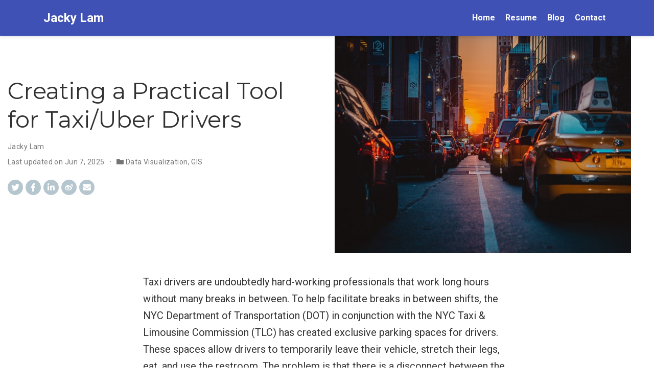

--- FILE ---
content_type: text/html;charset=UTF-8
request_url: https://jackylam.io/blog/taxi-relief/
body_size: 4418
content:
<!DOCTYPE html><html lang="en-us"><head>

  <meta charset="utf-8">
  <meta name="viewport" content="width=device-width, initial-scale=1">
  <meta http-equiv="X-UA-Compatible" content="IE=edge">
  <meta name="generator" content="Source Themes Academic 4.1.0">
  <meta name="generator" content="Hugo 0.54.0">

  

  
  
  
  
  
    
    
    
  
  

  <meta name="author" content="Jacky Lam">

  
  
  
    
  
  <meta name="description" content="A complete overhaul of the online taxi relief stand listing.">

  
  <link rel="alternate" hreflang="en-us" href="https://jackylam.io/blog/taxi-relief/">

  


  

  

  

  

  

  

  
  
  
  <meta name="theme-color" content="#3f51b5">
  

  
  
  
  
    
    <link rel="stylesheet" href="https://cdnjs.cloudflare.com/ajax/libs/twitter-bootstrap/4.1.3/css/bootstrap.min.css" integrity="sha256-eSi1q2PG6J7g7ib17yAaWMcrr5GrtohYChqibrV7PBE=" crossorigin="anonymous">
    <link rel="stylesheet" href="https://cdnjs.cloudflare.com/ajax/libs/academicons/1.8.6/css/academicons.min.css" integrity="sha256-uFVgMKfistnJAfoCUQigIl+JfUaP47GrRKjf6CTPVmw=" crossorigin="anonymous">
    <link rel="stylesheet" href="https://use.fontawesome.com/releases/v5.6.0/css/all.css" integrity="sha384-aOkxzJ5uQz7WBObEZcHvV5JvRW3TUc2rNPA7pe3AwnsUohiw1Vj2Rgx2KSOkF5+h" crossorigin="anonymous">
    <link rel="stylesheet" href="https://cdnjs.cloudflare.com/ajax/libs/fancybox/3.2.5/jquery.fancybox.min.css" integrity="sha256-ygkqlh3CYSUri3LhQxzdcm0n1EQvH2Y+U5S2idbLtxs=" crossorigin="anonymous">

    
    
    
      
    
    
      
      
        
          <link rel="stylesheet" href="https://cdnjs.cloudflare.com/ajax/libs/highlight.js/9.12.0/styles/github.min.css" crossorigin="anonymous" title="hl-light">
          <link rel="stylesheet" href="https://cdnjs.cloudflare.com/ajax/libs/highlight.js/9.12.0/styles/dracula.min.css" crossorigin="anonymous" title="hl-dark" disabled="">
        
      
    

    

    

  

  
  
  <link rel="stylesheet" href="//fonts.googleapis.com/css?family=Montserrat:400,700|Roboto:400,400italic,700|Roboto+Mono">
  

  <link rel="stylesheet" href="/styles.css">
  

  
  
    
    
    
    
    
  
  

  
  <link rel="alternate" href="https://jackylam.io/index.xml" type="application/rss+xml" title="Jacky Lam">
  <link rel="feed" href="https://jackylam.io/index.xml" type="application/rss+xml" title="Jacky Lam">
  

  <link rel="manifest" href="/site.webmanifest">
  <link rel="icon" type="image/png" href="/img/icon.png">
  <link rel="apple-touch-icon" type="image/png" href="/img/icon-192.png">

  <link rel="canonical" href="https://jackylam.io/blog/taxi-relief/">

  
  
  
  
    
  
  <meta property="twitter:card" content="summary_large_image">
  
  <meta property="og:site_name" content="Jacky Lam">
  <meta property="og:url" content="https://jackylam.io/blog/taxi-relief/">
  <meta property="og:title" content="Creating a Practical Tool for Taxi/Uber Drivers | Jacky Lam">
  <meta property="og:description" content="A complete overhaul of the online taxi relief stand listing."><meta property="og:image" content="https://jackylam.io/blog/taxi-relief/featured.jpg">
  <meta property="og:locale" content="en-us">
  
  <meta property="article:published_time" content="2018-10-04T00:00:00-04:00">
  
  <meta property="article:modified_time" content="2025-06-07T17:06:49-04:00">
  

  

  

  <title>Creating a Practical Tool for Taxi/Uber Drivers | Jacky Lam</title>

</head>
<body id="top" data-spy="scroll" data-target="#TableOfContents" data-offset="71">
  <aside class="search-results" id="search">
  <div class="container">
    <section class="search-header">

      <div class="row no-gutters justify-content-between mb-3">
        <div class="col-6">
          <h1>Search</h1>
        </div>
        <div class="col-6 col-search-close">
          <a class="js-search" href="#"><i class="fas fa-times-circle text-muted" aria-hidden="true"></i></a>
        </div>
      </div>

      <div id="search-box">
        
        
        
      </div>

    </section>
    <section class="section-search-results">

      <div id="search-hits">
        
      </div>

    </section>
  </div>
</aside>


<nav class="navbar navbar-light fixed-top navbar-expand-lg py-0" id="navbar-main">
  <div class="container">

    
      <a class="navbar-brand" href="/">Jacky Lam</a>
      
      <button type="button" class="navbar-toggler" data-toggle="collapse" data-target="#navbar" aria-controls="navbar" aria-expanded="false" aria-label="Toggle navigation">
        <span><i class="fas fa-bars"></i></span>
      </button>
      

    
    <div class="collapse navbar-collapse" id="navbar">

      
      
      <ul class="navbar-nav ml-auto">
        

        

        
        
        
          
        

        <li class="nav-item">
          <a class="nav-link" href="/#about">
            
            <span>Home</span>
            
          </a>
        </li>

        
        

        

        
        
        
          
            
          
        

        <li class="nav-item">
          <a class="nav-link" href="/files/jackylam_resume.pdf" target="_blank" rel="noopener">
            
            <span>Resume</span>
            
          </a>
        </li>

        
        

        

        
        
        
          
        

        <li class="nav-item">
          <a class="nav-link" href="/#blog">
            
            <span>Blog</span>
            
          </a>
        </li>

        
        

        

        
        
        
          
        

        <li class="nav-item">
          <a class="nav-link" href="/#contact">
            
            <span>Contact</span>
            
          </a>
        </li>

        
        

      

        

        

        

        

      </ul>

    </div>
  </div>
</nav>


<article class="article" itemscope="" itemtype="http://schema.org/Article">

  













<div class="article-header d-xl-none">
  <div class="featured-image" style="background-image: url('/blog/taxi-relief/featured_hua3355c61576dbf2c02c20edd800d380d_2961938_800x0_resize_q90_lanczos.jpg');"></div>
  
</div>


<div class="container-fluid split-header d-none d-xl-block">
  <div class="row">
    <div class="col-6">
      <div class="split-header-content">
        <h1 itemprop="name">Creating a Practical Tool for Taxi/Uber Drivers</h1>

        

        



<meta content="2018-10-04 00:00:00 -0400 -0400" itemprop="datePublished">
<meta content="2025-06-07 17:06:49 -0400 -0400" itemprop="dateModified">

<div class="article-metadata">

  
  
  
  
  <div>
    



  <span itemscope="" itemprop="author" itemtype="http://schema.org/Person">
      <span itemprop="name">
        

      
      
      
        <a href="/authors/admin/">Jacky Lam</a></span></span>
  



  </div>
  
  

  
  <span class="article-date">
    
    
      
          Last updated on
      
    
    <time>Jun 7, 2025</time>
  </span>
  

  

  

  
  

  
  
  
  <span class="middot-divider"></span>
  <span class="article-categories">
    <i class="fas fa-folder"></i>
    
    <a href="/categories/data-visualization/">Data Visualization</a>, 
    
    <a href="/categories/gis/">GIS</a>
    
  </span>
  
  

  

</div>


        







  










        
<div class="share-box" aria-hidden="true">
  <ul class="share">
    <li>
      <a class="twitter" href="https://twitter.com/intent/tweet?text=Creating%20a%20Practical%20Tool%20for%20Taxi%2fUber%20Drivers&amp;url=https%3a%2f%2fjackylam.io%2fblog%2ftaxi-relief%2f" target="_blank" rel="noopener">
        <i class="fab fa-twitter"></i>
      </a>
    </li>
    <li>
      <a class="facebook" href="https://www.facebook.com/sharer.php?u=https%3a%2f%2fjackylam.io%2fblog%2ftaxi-relief%2f" target="_blank" rel="noopener">
        <i class="fab fa-facebook-f"></i>
      </a>
    </li>
    <li>
      <a class="linkedin" href="https://www.linkedin.com/shareArticle?mini=true&amp;url=https%3a%2f%2fjackylam.io%2fblog%2ftaxi-relief%2f&amp;title=Creating%20a%20Practical%20Tool%20for%20Taxi%2fUber%20Drivers" target="_blank" rel="noopener">
        <i class="fab fa-linkedin-in"></i>
      </a>
    </li>
    <li>
      <a class="weibo" href="http://service.weibo.com/share/share.php?url=https%3a%2f%2fjackylam.io%2fblog%2ftaxi-relief%2f&amp;title=Creating%20a%20Practical%20Tool%20for%20Taxi%2fUber%20Drivers" target="_blank" rel="noopener">
        <i class="fab fa-weibo"></i>
      </a>
    </li>
    <li>
      <a class="email" href="mailto:?subject=Creating%20a%20Practical%20Tool%20for%20Taxi%2fUber%20Drivers&amp;body=https%3a%2f%2fjackylam.io%2fblog%2ftaxi-relief%2f">
        <i class="fas fa-envelope"></i>
      </a>
    </li>
  </ul>
</div>


      </div>
    </div>
    <div class="col-6">
      <div class="split-header-image">
        <img src="/blog/taxi-relief/featured_hua3355c61576dbf2c02c20edd800d380d_2961938_680x500_fill_q90_lanczos_right.jpg" itemprop="image" alt="">
        
      </div>
    </div>
  </div>
</div>

<div class="article-container d-xl-none">
  <h1 itemprop="name">Creating a Practical Tool for Taxi/Uber Drivers</h1>

  

  



<meta content="2018-10-04 00:00:00 -0400 -0400" itemprop="datePublished">
<meta content="2025-06-07 17:06:49 -0400 -0400" itemprop="dateModified">

<div class="article-metadata">

  
  
  
  
  <div>
    



  <span itemscope="" itemprop="author" itemtype="http://schema.org/Person">
      <span itemprop="name">
        

      
      
      
        <a href="/authors/admin/">Jacky Lam</a></span></span>
  



  </div>
  
  

  
  <span class="article-date">
    
    
      
          Last updated on
      
    
    <time>Jun 7, 2025</time>
  </span>
  

  

  

  
  

  
  
  
  <span class="middot-divider"></span>
  <span class="article-categories">
    <i class="fas fa-folder"></i>
    
    <a href="/categories/data-visualization/">Data Visualization</a>, 
    
    <a href="/categories/gis/">GIS</a>
    
  </span>
  
  

  
    
<div class="share-box" aria-hidden="true">
  <ul class="share">
    <li>
      <a class="twitter" href="https://twitter.com/intent/tweet?text=Creating%20a%20Practical%20Tool%20for%20Taxi%2fUber%20Drivers&amp;url=https%3a%2f%2fjackylam.io%2fblog%2ftaxi-relief%2f" target="_blank" rel="noopener">
        <i class="fab fa-twitter"></i>
      </a>
    </li>
    <li>
      <a class="facebook" href="https://www.facebook.com/sharer.php?u=https%3a%2f%2fjackylam.io%2fblog%2ftaxi-relief%2f" target="_blank" rel="noopener">
        <i class="fab fa-facebook-f"></i>
      </a>
    </li>
    <li>
      <a class="linkedin" href="https://www.linkedin.com/shareArticle?mini=true&amp;url=https%3a%2f%2fjackylam.io%2fblog%2ftaxi-relief%2f&amp;title=Creating%20a%20Practical%20Tool%20for%20Taxi%2fUber%20Drivers" target="_blank" rel="noopener">
        <i class="fab fa-linkedin-in"></i>
      </a>
    </li>
    <li>
      <a class="weibo" href="http://service.weibo.com/share/share.php?url=https%3a%2f%2fjackylam.io%2fblog%2ftaxi-relief%2f&amp;title=Creating%20a%20Practical%20Tool%20for%20Taxi%2fUber%20Drivers" target="_blank" rel="noopener">
        <i class="fab fa-weibo"></i>
      </a>
    </li>
    <li>
      <a class="email" href="mailto:?subject=Creating%20a%20Practical%20Tool%20for%20Taxi%2fUber%20Drivers&amp;body=https%3a%2f%2fjackylam.io%2fblog%2ftaxi-relief%2f">
        <i class="fas fa-envelope"></i>
      </a>
    </li>
  </ul>
</div>


  

</div>

  







  









</div>



  <div class="article-container">

    <div class="article-style" itemprop="articleBody">
      

<p>Taxi drivers are undoubtedly hard-working professionals that work long hours without many breaks in between. To help facilitate breaks in between shifts, the NYC Department of Transportation (DOT) in conjunction with the NYC Taxi &amp; Limousine Commission (TLC) has created exclusive parking spaces for drivers. These spaces allow drivers to temporarily leave their vehicle, stretch their legs, eat, and use the restroom. The problem is that there is a disconnect between the drivers and the DOT. The information was not properly distributed to the drivers in a way drivers could access this information while on the road. Here is the <a href="https://www1.nyc.gov/html/dot/html/motorist/taxirelief.shtml" target="_blank">original listing</a> of taxi relief stands created by the DOT. This information is useful but extremely difficult for a driver to navigate, especially while driving.</p>

<h2 id="a-new-way-to-navigate">A New Way To Navigate</h2>

<p>Through many months of online and in-field research, I created a more refined list with relevant information for drivers about each stand. This information includes an estimated amount of parking spaces, hours/limits space is available, public restrooms, restaurants nearby, subway stations, and a lot more.</p>

<div id="Container" style="padding-bottom:75%; position:relative; display:block; width: 100%">
 <iframe id="ReliefStandMap" width="100%" height="100%" src="https://www.google.com/maps/d/embed?mid=1DBI0nZ8NTAwyLggrq4-hxohNmd0Piucd" frameborder="0" allowfullscreen="" style="position:absolute; top:0; left: 0"></iframe>
</div>

<h2 id="several-types-of-stands">Several Types of Stands</h2>

<p>There are 4 types of stands spread across NYC, and they allow specific privileges to certain types of vehicles.</p>

<ul>
<li><b>Taxi Stand:</b> Taxi drivers can wait in their vehicle and pick up passengers.</li>
<li><b>Taxi Relief Stand:</b> Taxi drivers are allowed to park their vehicles for up to one hour.</li>
<li><b>Taxi/FHV Relief Stand:</b> Taxi and FHV drivers are allowed to park their vehicles for up to one hour.</li>
<li><b>FHV Only:</b> FHV drivers are allowed to park their vehicles for up to one hour.</li>
</ul>

<p><br>
The map has been featured on <a href="https://www.uber.com/drive/new-york/where-to-drive/" target="_blank">Uber’s webpage.</a>
<br></p>

<h2 id="b-recent-posts-b"><b>Recent Posts</b></h2>

<ul>
<li><a href="https://jackylam.io/blog/veterans/" target="_blank">Visualizing Veteran Population</a></li>
</ul>

    </div>

    


    
      






  
  
    
  
  







<div class="media author-card" itemscope="" itemtype="http://schema.org/Person">
  
  
  <img class="portrait mr-3" src="/author/admin/avatar_hubb6ce19f4c0d6d7a71f2a73bcc04a27e_149575_250x250_fill_q90_lanczos_center.jpg" itemprop="image" alt="Avatar">
  

  <div class="media-body">
    <h5 class="card-title" itemprop="name"><a href="/authors/admin">Jacky Lam</a></h5>
    <h6 class="card-subtitle">Senior Data Engineer</h6>
    <p class="card-text" itemprop="description">Jacky Lam is a self-taught Data Engineer whose research includes big data analysis on NYC’s vast transportation networks, Bike Share operations management and eCommerce.</p>
    <ul class="network-icon" aria-hidden="true">
      
      
      
      
        
      
      
      
      
      
        
      
      <li>
        <a itemprop="sameAs" href="/#contact">
          <i class="fas fa-envelope"></i>
        </a>
      </li>
      
      
      
      
        
      
      
      
      
      
        
      
      <li>
        <a itemprop="sameAs" href="https://linkedin.com/in/jackylam-io" target="_blank" rel="noopener">
          <i class="fab fa-linkedin"></i>
        </a>
      </li>
      
      
      
      
        
      
      
      
      
      
        
      
      <li>
        <a itemprop="sameAs" href="https://github.com/datasurfergtx" target="_blank" rel="noopener">
          <i class="fab fa-github"></i>
        </a>
      </li>
      
      
      
      
        
      
      
      
      
      
        
      
      <li>
        <a itemprop="sameAs" href="https://unsplash.com/@jl_photos" target="_blank" rel="noopener">
          <i class="fas fa-camera"></i>
        </a>
      </li>
      
      
      
      
      
      
      
      
        
      
      <li>
        <a itemprop="sameAs" href="https://jackylam.io/files/jackylam_resume.pdf" target="_blank" rel="noopener">
          <i class="ai ai-cv"></i>
        </a>
      </li>
      
    </ul>
  </div>
</div>



      
      
    

    

    
<section id="comments">
  <div id="disqus_thread"><iframe id="dsq-app9849" name="dsq-app9849" allowtransparency="true" frameborder="0" scrolling="no" tabindex="0" title="Disqus" width="100%" src="https://disqus.com/embed/comments/?base=default&amp;f=jackylam&amp;t_u=https%3A%2F%2Fjackylam.io%2Fblog%2Ftaxi-relief%2F&amp;t_d=Creating%20a%20Practical%20Tool%20for%20Taxi%2FUber%20Drivers&amp;t_t=Creating%20a%20Practical%20Tool%20for%20Taxi%2FUber%20Drivers&amp;s_o=default#version=4890a170cfb3afb3b660907382492cbd" style="width: 1px !important; min-width: 100% !important; border: none !important; overflow: hidden !important; height: 0px !important;" horizontalscrolling="no" verticalscrolling="no"></iframe></div>

<noscript>Please enable JavaScript to view the <a href="https://disqus.com/?ref_noscript">comments powered by Disqus.</a></noscript>

</section>



  </div>
</article>

<div class="container">
  <footer class="site-footer">
  

  <p class="powered-by">
    Jacky Lam · 

    Powered by the
    <a href="https://sourcethemes.com/academic/" target="_blank" rel="noopener">Academic theme</a> for
    <a href="https://gohugo.io" target="_blank" rel="noopener">Hugo</a>.

    
    <span class="float-right" aria-hidden="true">
      <a href="#" id="back_to_top">
        <span class="button_icon">
          <i class="fas fa-chevron-up fa-2x"></i>
        </span>
      </a>
    </span>
    
  </p>
</footer>

</div>


<div id="modal" class="modal fade" role="dialog">
  <div class="modal-dialog">
    <div class="modal-content">
      <div class="modal-header">
        <h5 class="modal-title">Cite</h5>
        <button type="button" class="close" data-dismiss="modal" aria-label="Close">
          <span aria-hidden="true">×</span>
        </button>
      </div>
      <div class="modal-body">
        <pre><code class="tex hljs"></code></pre>
      </div>
      <div class="modal-footer">
        <a class="btn btn-outline-primary my-1 js-copy-cite" href="#" target="_blank">
          <i class="fas fa-copy"></i> Copy
        </a>
        <a class="btn btn-outline-primary my-1 js-download-cite" href="#" target="_blank">
          <i class="fas fa-download"></i> Download
        </a>
        <div id="modal-error"></div>
      </div>
    </div>
  </div>
</div>

    

    
    

    
    
    
      
      
      
      
      

      
        
        
        
      

      
      
    

    
    

    
    
    

    
    
    
    

    

    
    

    

    
    

    
    

    
    
    
    
    
    
    
      
    
    
    
    
    

  


<iframe style="display: none;"></iframe></body></html>

--- FILE ---
content_type: text/html; charset=utf-8
request_url: https://www.google.com/maps/d/embed?mid=1DBI0nZ8NTAwyLggrq4-hxohNmd0Piucd
body_size: 75399
content:
<!DOCTYPE html><html itemscope itemtype="http://schema.org/WebSite"><head><script nonce="ihlIIUF4ppT4DUfQa3NYvQ">window['ppConfig'] = {productName: '06194a8f37177242d55a18e38c5a91c6', deleteIsEnforced:  false , sealIsEnforced:  false , heartbeatRate:  0.5 , periodicReportingRateMillis:  60000.0 , disableAllReporting:  false };(function(){'use strict';function k(a){var b=0;return function(){return b<a.length?{done:!1,value:a[b++]}:{done:!0}}}function l(a){var b=typeof Symbol!="undefined"&&Symbol.iterator&&a[Symbol.iterator];if(b)return b.call(a);if(typeof a.length=="number")return{next:k(a)};throw Error(String(a)+" is not an iterable or ArrayLike");}var m=typeof Object.defineProperties=="function"?Object.defineProperty:function(a,b,c){if(a==Array.prototype||a==Object.prototype)return a;a[b]=c.value;return a};
function n(a){a=["object"==typeof globalThis&&globalThis,a,"object"==typeof window&&window,"object"==typeof self&&self,"object"==typeof global&&global];for(var b=0;b<a.length;++b){var c=a[b];if(c&&c.Math==Math)return c}throw Error("Cannot find global object");}var p=n(this);function q(a,b){if(b)a:{var c=p;a=a.split(".");for(var d=0;d<a.length-1;d++){var e=a[d];if(!(e in c))break a;c=c[e]}a=a[a.length-1];d=c[a];b=b(d);b!=d&&b!=null&&m(c,a,{configurable:!0,writable:!0,value:b})}}
q("Object.is",function(a){return a?a:function(b,c){return b===c?b!==0||1/b===1/c:b!==b&&c!==c}});q("Array.prototype.includes",function(a){return a?a:function(b,c){var d=this;d instanceof String&&(d=String(d));var e=d.length;c=c||0;for(c<0&&(c=Math.max(c+e,0));c<e;c++){var f=d[c];if(f===b||Object.is(f,b))return!0}return!1}});
q("String.prototype.includes",function(a){return a?a:function(b,c){if(this==null)throw new TypeError("The 'this' value for String.prototype.includes must not be null or undefined");if(b instanceof RegExp)throw new TypeError("First argument to String.prototype.includes must not be a regular expression");return this.indexOf(b,c||0)!==-1}});function r(a,b,c){a("https://csp.withgoogle.com/csp/proto/"+encodeURIComponent(b),JSON.stringify(c))}function t(){var a;if((a=window.ppConfig)==null?0:a.disableAllReporting)return function(){};var b,c,d,e;return(e=(b=window)==null?void 0:(c=b.navigator)==null?void 0:(d=c.sendBeacon)==null?void 0:d.bind(navigator))!=null?e:u}function u(a,b){var c=new XMLHttpRequest;c.open("POST",a);c.send(b)}
function v(){var a=(w=Object.prototype)==null?void 0:w.__lookupGetter__("__proto__"),b=x,c=y;return function(){var d=a.call(this),e,f,g,h;r(c,b,{type:"ACCESS_GET",origin:(f=window.location.origin)!=null?f:"unknown",report:{className:(g=d==null?void 0:(e=d.constructor)==null?void 0:e.name)!=null?g:"unknown",stackTrace:(h=Error().stack)!=null?h:"unknown"}});return d}}
function z(){var a=(A=Object.prototype)==null?void 0:A.__lookupSetter__("__proto__"),b=x,c=y;return function(d){d=a.call(this,d);var e,f,g,h;r(c,b,{type:"ACCESS_SET",origin:(f=window.location.origin)!=null?f:"unknown",report:{className:(g=d==null?void 0:(e=d.constructor)==null?void 0:e.name)!=null?g:"unknown",stackTrace:(h=Error().stack)!=null?h:"unknown"}});return d}}function B(a,b){C(a.productName,b);setInterval(function(){C(a.productName,b)},a.periodicReportingRateMillis)}
var D="constructor __defineGetter__ __defineSetter__ hasOwnProperty __lookupGetter__ __lookupSetter__ isPrototypeOf propertyIsEnumerable toString valueOf __proto__ toLocaleString x_ngfn_x".split(" "),E=D.concat,F=navigator.userAgent.match(/Firefox\/([0-9]+)\./),G=(!F||F.length<2?0:Number(F[1])<75)?["toSource"]:[],H;if(G instanceof Array)H=G;else{for(var I=l(G),J,K=[];!(J=I.next()).done;)K.push(J.value);H=K}var L=E.call(D,H),M=[];
function C(a,b){for(var c=[],d=l(Object.getOwnPropertyNames(Object.prototype)),e=d.next();!e.done;e=d.next())e=e.value,L.includes(e)||M.includes(e)||c.push(e);e=Object.prototype;d=[];for(var f=0;f<c.length;f++){var g=c[f];d[f]={name:g,descriptor:Object.getOwnPropertyDescriptor(Object.prototype,g),type:typeof e[g]}}if(d.length!==0){c=l(d);for(e=c.next();!e.done;e=c.next())M.push(e.value.name);var h;r(b,a,{type:"SEAL",origin:(h=window.location.origin)!=null?h:"unknown",report:{blockers:d}})}};var N=Math.random(),O=t(),P=window.ppConfig;P&&(P.disableAllReporting||P.deleteIsEnforced&&P.sealIsEnforced||N<P.heartbeatRate&&r(O,P.productName,{origin:window.location.origin,type:"HEARTBEAT"}));var y=t(),Q=window.ppConfig;if(Q)if(Q.deleteIsEnforced)delete Object.prototype.__proto__;else if(!Q.disableAllReporting){var x=Q.productName;try{var w,A;Object.defineProperty(Object.prototype,"__proto__",{enumerable:!1,get:v(),set:z()})}catch(a){}}
(function(){var a=t(),b=window.ppConfig;b&&(b.sealIsEnforced?Object.seal(Object.prototype):b.disableAllReporting||(document.readyState!=="loading"?B(b,a):document.addEventListener("DOMContentLoaded",function(){B(b,a)})))})();}).call(this);
</script><title itemprop="name">Relief and Pickup Stand Map - Google My Maps</title><meta name="robots" content="noindex,nofollow"/><meta http-equiv="X-UA-Compatible" content="IE=edge,chrome=1"><meta name="viewport" content="initial-scale=1.0,minimum-scale=1.0,maximum-scale=1.0,user-scalable=0,width=device-width"/><meta name="description" itemprop="description" content="This is a list of various Taxi/SHL/FHV Relief and Pickup stands across NYC.  Please note that the accuracy of the map may vary.  Stands are constantly relocated and/or taken down due to construction and various other reasons."/><meta itemprop="url" content="https://www.google.com/maps/d/viewer?mid=1DBI0nZ8NTAwyLggrq4-hxohNmd0Piucd"/><meta itemprop="image" content="https://www.google.com/maps/d/thumbnail?mid=1DBI0nZ8NTAwyLggrq4-hxohNmd0Piucd"/><meta property="og:type" content="website"/><meta property="og:title" content="Relief and Pickup Stand Map - Google My Maps"/><meta property="og:description" content="This is a list of various Taxi/SHL/FHV Relief and Pickup stands across NYC.  Please note that the accuracy of the map may vary.  Stands are constantly relocated and/or taken down due to construction and various other reasons."/><meta property="og:url" content="https://www.google.com/maps/d/viewer?mid=1DBI0nZ8NTAwyLggrq4-hxohNmd0Piucd"/><meta property="og:image" content="https://www.google.com/maps/d/thumbnail?mid=1DBI0nZ8NTAwyLggrq4-hxohNmd0Piucd"/><meta property="og:site_name" content="Google My Maps"/><meta name="twitter:card" content="summary_large_image"/><meta name="twitter:title" content="Relief and Pickup Stand Map - Google My Maps"/><meta name="twitter:description" content="This is a list of various Taxi/SHL/FHV Relief and Pickup stands across NYC.  Please note that the accuracy of the map may vary.  Stands are constantly relocated and/or taken down due to construction and various other reasons."/><meta name="twitter:image:src" content="https://www.google.com/maps/d/thumbnail?mid=1DBI0nZ8NTAwyLggrq4-hxohNmd0Piucd"/><link rel="stylesheet" id="gmeviewer-styles" href="https://www.gstatic.com/mapspro/_/ss/k=mapspro.gmeviewer.ZPef100W6CI.L.W.O/am=AAAE/d=0/rs=ABjfnFU-qGe8BTkBR_LzMLwzNczeEtSkkw" nonce="YAcPTWM-0Aj7NUrF6ho5YQ"><link rel="stylesheet" href="https://fonts.googleapis.com/css?family=Roboto:300,400,500,700" nonce="YAcPTWM-0Aj7NUrF6ho5YQ"><link rel="shortcut icon" href="//www.gstatic.com/mapspro/images/favicon-001.ico"><link rel="canonical" href="https://www.google.com/mymaps/viewer?mid=1DBI0nZ8NTAwyLggrq4-hxohNmd0Piucd&amp;hl=en_US"></head><body jscontroller="O1VPAb" jsaction="click:cOuCgd;"><div class="c4YZDc HzV7m-b7CEbf SfQLQb-dIxMhd-bN97Pc-b3rLgd"><div class="jQhVs-haAclf"><div class="jQhVs-uMX1Ee-My5Dr-purZT-uDEFge"><div class="jQhVs-uMX1Ee-My5Dr-purZT-uDEFge-bN97Pc"><div class="jQhVs-uMX1Ee-My5Dr-purZT-uDEFge-Bz112c"></div><div class="jQhVs-uMX1Ee-My5Dr-purZT-uDEFge-fmcmS-haAclf"><div class="jQhVs-uMX1Ee-My5Dr-purZT-uDEFge-fmcmS">Open full screen to view more</div></div></div></div></div><div class="i4ewOd-haAclf"><div class="i4ewOd-UzWXSb" id="map-canvas"></div></div><div class="X3SwIb-haAclf NBDE7b-oxvKad"><div class="X3SwIb-i8xkGf"></div></div><div class="Te60Vd-ZMv3u dIxMhd-bN97Pc-b3rLgd"><div class="dIxMhd-bN97Pc-Tswv1b-Bz112c"></div><div class="dIxMhd-bN97Pc-b3rLgd-fmcmS">This map was created by a user. <a href="//support.google.com/mymaps/answer/3024454?hl=en&amp;amp;ref_topic=3188329" target="_blank">Learn how to create your own.</a></div><div class="dIxMhd-bN97Pc-b3rLgd-TvD9Pc" title="Close"></div></div><script nonce="ihlIIUF4ppT4DUfQa3NYvQ">this.gbar_=this.gbar_||{};(function(_){var window=this;
try{
_.Fd=function(a,b,c){if(!a.j)if(c instanceof Array)for(var d of c)_.Fd(a,b,d);else{d=(0,_.y)(a.C,a,b);const e=a.v+c;a.v++;b.dataset.eqid=e;a.B[e]=d;b&&b.addEventListener?b.addEventListener(c,d,!1):b&&b.attachEvent?b.attachEvent("on"+c,d):a.o.log(Error("t`"+b))}};
}catch(e){_._DumpException(e)}
try{
var Gd=document.querySelector(".gb_J .gb_B"),Hd=document.querySelector("#gb.gb_ad");Gd&&!Hd&&_.Fd(_.od,Gd,"click");
}catch(e){_._DumpException(e)}
try{
_.qh=function(a){if(a.v)return a.v;for(const b in a.i)if(a.i[b].ka()&&a.i[b].B())return a.i[b];return null};_.rh=function(a,b){a.i[b.J()]=b};var sh=new class extends _.N{constructor(){var a=_.$c;super();this.B=a;this.v=null;this.o={};this.C={};this.i={};this.j=null}A(a){this.i[a]&&(_.qh(this)&&_.qh(this).J()==a||this.i[a].P(!0))}Ua(a){this.j=a;for(const b in this.i)this.i[b].ka()&&this.i[b].Ua(a)}oc(a){return a in this.i?this.i[a]:null}};_.rd("dd",sh);
}catch(e){_._DumpException(e)}
try{
_.Ji=function(a,b){return _.H(a,36,b)};
}catch(e){_._DumpException(e)}
try{
var Ki=document.querySelector(".gb_z .gb_B"),Li=document.querySelector("#gb.gb_ad");Ki&&!Li&&_.Fd(_.od,Ki,"click");
}catch(e){_._DumpException(e)}
})(this.gbar_);
// Google Inc.
</script><script nonce="ihlIIUF4ppT4DUfQa3NYvQ">
  function _DumpException(e) {
    if (window.console) {
      window.console.error(e.stack);
    }
  }
  var _pageData = "[[1,null,null,null,null,null,null,null,null,null,\"at\",\"\",\"\",1768802642460,\"\",\"en_US\",false,[],\"https://www.google.com/maps/d/viewer?mid\\u003d1DBI0nZ8NTAwyLggrq4-hxohNmd0Piucd\",\"https://www.google.com/maps/d/embed?mid\\u003d1DBI0nZ8NTAwyLggrq4-hxohNmd0Piucd\\u0026ehbc\\u003d2E312F\",\"https://www.google.com/maps/d/edit?mid\\u003d1DBI0nZ8NTAwyLggrq4-hxohNmd0Piucd\",\"https://www.google.com/maps/d/thumbnail?mid\\u003d1DBI0nZ8NTAwyLggrq4-hxohNmd0Piucd\",null,null,true,\"https://www.google.com/maps/d/print?mid\\u003d1DBI0nZ8NTAwyLggrq4-hxohNmd0Piucd\",\"https://www.google.com/maps/d/pdf?mid\\u003d1DBI0nZ8NTAwyLggrq4-hxohNmd0Piucd\",\"https://www.google.com/maps/d/viewer?mid\\u003d1DBI0nZ8NTAwyLggrq4-hxohNmd0Piucd\",null,false,\"/maps/d\",\"maps/sharing\",\"//www.google.com/intl/en_US/help/terms_maps.html\",true,\"https://docs.google.com/picker\",null,false,null,[[[\"//www.gstatic.com/mapspro/images/google-my-maps-logo-regular-001.png\",143,25],[\"//www.gstatic.com/mapspro/images/google-my-maps-logo-regular-2x-001.png\",286,50]],[[\"//www.gstatic.com/mapspro/images/google-my-maps-logo-small-001.png\",113,20],[\"//www.gstatic.com/mapspro/images/google-my-maps-logo-small-2x-001.png\",226,40]]],1,\"https://www.gstatic.com/mapspro/_/js/k\\u003dmapspro.gmeviewer.en_US.knJKv4m5-eY.O/am\\u003dAAAE/d\\u003d0/rs\\u003dABjfnFWJ7eYXBrZ1WlLyBY6MwF9-imcrgg/m\\u003dgmeviewer_base\",null,null,true,null,\"US\",null,null,null,null,null,null,true],[\"mf.map\",\"1DBI0nZ8NTAwyLggrq4-hxohNmd0Piucd\",\"Relief and Pickup Stand Map\",null,[-74.2516134,40.902303100000005,-73.72104279999999,40.501086900000004],[-74.2516134,40.902303100000005,-73.72104279999999,40.501086900000004],[[null,\"jQyWcOjyMKs\",\"Taxi Relief Stand Inventory\",\"\",[[[\"https://mt.googleapis.com/vt/icon/name\\u003dicons/onion/SHARED-mymaps-container-bg_4x.png,icons/onion/SHARED-mymaps-container_4x.png,icons/onion/1704-taxi_4x.png\\u0026highlight\\u003dff000000,FFEA00\\u0026scale\\u003d2.0\"],null,5,1,null,[[\"Taxi Relief Stand\"]],[[[],null,1,1,[[null,[40.718927,-73.960865]],\"0\",null,\"jQyWcOjyMKs\",[40.718927,-73.960865],[0,0],\"1E3B40DE6F000001\"],[[\"N 6th St/Wythe Ave - Taxi Relief Stand\"]]],[[],null,1,1,[[null,[40.673108,-73.98656]],\"0\",null,\"jQyWcOjyMKs\",[40.673108,-73.98656],[0,0],\"1E3B40DE6F000002\"],[[\"4th Ave/6th St - Taxi Relief Stand\"]]],[[],null,1,1,[[null,[40.754805,-73.931143]],\"0\",null,\"jQyWcOjyMKs\",[40.754805,-73.931143],[0,0],\"1E3B40DE6F000004\"],[[\"31st St/38th Ave - Taxi Relief Stand\"]]],[[],null,1,1,[[null,[40.758977,-73.927892]],\"0\",null,\"jQyWcOjyMKs\",[40.758977,-73.927892],[0,0],\"1E3B40DE6F000005\"],[[\"31st St/35th Ave - Taxi Relief Stand\"]]],[[],null,1,1,[[null,[40.751733,-73.933962]],\"0\",null,\"jQyWcOjyMKs\",[40.751733,-73.933962],[0,0],\"1E3B40DE70000007\"],[[\"40th Ave/Northern Blvd - Taxi Relief Stand\"]]],[[],null,1,1,[[null,[40.75003900000001,-73.946053]],\"0\",null,\"jQyWcOjyMKs\",[40.750039,-73.946053],[0,0],\"1E3B40DE70000009\"],[[\"21st St/43rd Ave - Taxi Relief Stand\"]]],[[],null,1,1,[[null,[40.742405,-73.914257]],\"0\",null,\"jQyWcOjyMKs\",[40.742405,-73.914257],[0,0],\"1E3B40DE7000000C\"],[[\"Queens Blvd/50th St - Taxi Relief Stand\"]]],[[],null,1,1,[[null,[40.754108,-73.913058]],\"0\",null,\"jQyWcOjyMKs\",[40.754108,-73.913058],[0,0],\"1E3B40DE7100000F\"],[[\"49th St/Northern Blvd - Taxi Relief Stand\"]]],[[],null,1,1,[[null,[40.746171,-73.929062]],\"0\",null,\"jQyWcOjyMKs\",[40.746171,-73.929062],[0,0],\"1E3B40DE71000010\"],[[\"43rd Ave/35th St - Taxi Relief Stand\"]]],[[],null,1,1,[[null,[40.754946,-73.930909]],\"0\",null,\"jQyWcOjyMKs\",[40.754946,-73.930909],[0,0],\"1E3B40DE71000012\"],[[\"37th Ave/31st St - Taxi Relief Stand\"]]],[[],null,1,1,[[null,[40.748904,-73.947543]],\"0\",null,\"jQyWcOjyMKs\",[40.748904,-73.947543],[0,0],\"1E3B40DE71000013\"],[[\"44th Rd/21st St - Taxi Relief Stand\"]]],[[],null,1,1,[[null,[40.752761,-73.929587]],\"0\",null,\"jQyWcOjyMKs\",[40.752761,-73.929587],[0,0],\"1E3B40DE71000014\"],[[\"34th St/37th Ave - Taxi Relief Stand\"]]],[[],null,1,1,[[null,[40.742578,-73.910072]],\"0\",null,\"jQyWcOjyMKs\",[40.742578,-73.910072],[0,0],\"1E3B40DE72000017\"],[[\"55th St/Queens Blvd - Taxi Relief Stand\"]]],[[],null,1,1,[[null,[40.742497,-73.910909]],\"0\",null,\"jQyWcOjyMKs\",[40.742497,-73.910909],[0,0],\"1E3B40DE72000018\"],[[\"Queens Blvd/54th St - Taxi Relief Stand\"]]],[[],null,1,1,[[null,[40.751721,-73.89895]],\"0\",null,\"jQyWcOjyMKs\",[40.751721,-73.89895],[0,0],\"1E3B40DE72000019\"],[[\"64th St/35th Ave - Taxi Relief Stand\"]]],[[],null,1,1,[[null,[40.812504,-73.929394]],\"0\",null,\"jQyWcOjyMKs\",[40.812504,-73.929394],[0,0],\"1E3B40DE7200001A\"],[[\"Park Ave/E 135th St (East) - Taxi Relief Stand\"]]],[[],null,1,1,[[null,[40.812504,-73.929394]],\"0\",null,\"jQyWcOjyMKs\",[40.812504,-73.929394],[0,0],\"1E3B40DE7200001B\"],[[\"Park Ave/E 135th St (West) - Taxi Relief Stand\"]]],[[],null,1,1,[[null,[40.742645,-73.996153]],\"0\",null,\"jQyWcOjyMKs\",[40.742645,-73.996153],[0,0],\"1E3B40DE73000022\"],[[\"W 21st St/6th Ave - Taxi Relief Stand\"]]],[[],null,1,1,[[null,[40.750196,-74.002416]],\"0\",null,\"jQyWcOjyMKs\",[40.750196,-74.002416],[0,0],\"1E3B40DE7400002D\"],[[\"10th Ave/W 27th St - Taxi Relief Stand\"]]],[[],null,1,1,[[null,[40.756459,-73.993918]],\"0\",null,\"jQyWcOjyMKs\",[40.756459,-73.993918],[0,0],\"1E3B40DE74000030\"],[[\"W 39th St/9th Ave - Taxi Relief Stand\"]]],[[],null,1,1,[[null,[40.761054,-73.992863]],\"0\",null,\"jQyWcOjyMKs\",[40.761054,-73.992863],[0,0],\"1E3B40DE75000033\"],[[\"W 45th St/10th Ave - Taxi Relief Stand\"]]],[[],null,1,1,[[null,[40.722407,-73.986237]],\"0\",null,\"jQyWcOjyMKs\",[40.722407,-73.986237],[0,0],\"1E3B40DE75000039\"],[[\"Avenue A/E 1st St - Taxi Relief Stand\"]]],[[],null,1,1,[[null,[40.722184000000006,-74.004942]],\"0\",null,\"jQyWcOjyMKs\",[40.722184,-74.004942],[0,0],\"1E3B40DE7600003B\"],[[\"Thompson St/Grand St - Taxi Relief Stand\"]]],[[],null,1,1,[[null,[40.743072,-73.983171]],\"0\",null,\"jQyWcOjyMKs\",[40.743072,-73.983171],[0,0],\"1E3B40DE77000047\"],[[\"E 28th St/Park Ave S - Taxi Relief Stand\"]]],[[],null,1,1,[[null,[40.742411,-73.98250500000002]],\"0\",null,\"jQyWcOjyMKs\",[40.742411,-73.982505],[0,0],\"1E3B40DE77000049\"],[[\"Lexington Ave/E 28th St - Taxi Relief Stand\"]]],[[],null,1,1,[[null,[40.741243,-73.983383]],\"0\",null,\"jQyWcOjyMKs\",[40.741243,-73.983383],[0,0],\"1E3B40DE7800004A\"],[[\"Lexington Ave/E 26th St - Taxi Relief Stand\"]]],[[],null,1,1,[[null,[40.740458,-73.981493]],\"0\",null,\"jQyWcOjyMKs\",[40.740458,-73.981493],[0,0],\"1E3B40DE7800004C\"],[[\"E 26th St/3rd Ave - Taxi Relief Stand\"]]],[[],null,1,1,[[null,[40.737519,-73.97969]],\"0\",null,\"jQyWcOjyMKs\",[40.737519,-73.97969],[0,0],\"1E3B40DE7800004D\"],[[\"E 23rd St/2nd Ave - Taxi Relief Stand\"]]],[[],null,1,1,[[null,[40.850905,-73.938514]],\"0\",null,\"jQyWcOjyMKs\",[40.850905,-73.938514],[0,0],\"1E3B40DE78000050\"],[[\"W 181 St/Fort Washington Ave - Taxi Relief Stand\"]]],[[],null,1,1,[[null,[40.777625,-73.949221]],\"0\",null,\"jQyWcOjyMKs\",[40.777625,-73.949221],[0,0],\"1E3B40DE79000052\"],[[\"E 87th St/2nd Ave - Taxi Relief Stand\"]]],[[],null,1,1,[[null,[40.775891,-73.94689300000002]],\"0\",null,\"jQyWcOjyMKs\",[40.775891,-73.946893],[0,0],\"1E3B40DE79000053\"],[[\"E 86th St/York Ave - Taxi Relief Stand\"]]],[[],null,1,1,[[null,[40.771055000000004,-73.953917]],\"0\",null,\"jQyWcOjyMKs\",[40.771055,-73.953917],[0,0],\"1E3B40DE79000054\"],[[\"E 77th St/1st Ave - Taxi Relief Stand\"]]],[[],null,1,1,[[null,[40.774146,-73.959256]],\"0\",null,\"jQyWcOjyMKs\",[40.774146,-73.959256],[0,0],\"1E3B40DE79000055\"],[[\"E 78th St/3rd Ave (South) - Taxi Relief Stand\"]]],[[],null,1,1,[[null,[40.774257,-73.959194]],\"0\",null,\"jQyWcOjyMKs\",[40.774257,-73.959194],[0,0],\"1E3B40DE79000056\"],[[\"E 78th St/3rd Ave (North) - Taxi Relief Stand\"]]],[[],null,1,1,[[null,[40.767944,-73.990083]],\"0\",null,\"jQyWcOjyMKs\",[40.767944,-73.990083],[0,0],\"1E3B40DE7A00005D\"],[[\"W 55th St/11th Ave - Taxi Relief Stand\"]]]]],[[\"https://mt.googleapis.com/vt/icon/name\\u003dicons/onion/SHARED-mymaps-container-bg_4x.png,icons/onion/SHARED-mymaps-container_4x.png,icons/onion/1538-car_4x.png\\u0026highlight\\u003dff000000,000000\\u0026scale\\u003d2.0\"],null,5,1,null,[[\"Taxi/FHV Relief Stand\"]],[[[],null,1,1,[[null,[40.66594700000001,-73.992199]],\"0\",null,\"jQyWcOjyMKs\",[40.665947,-73.992199],[0,0],\"1E3B40DE6F000003\"],[[\"4th Ave/16th St - Taxi/FHV Relief Stand\"]]],[[],null,1,1,[[null,[40.735921,-73.936571]],\"0\",null,\"jQyWcOjyMKs\",[40.735921,-73.936571],[0,0],\"1E3B40DE70000006\"],[[\"35th St/Starr Ave - Taxi/FHV Relief Stand\"]]],[[],null,1,1,[[null,[40.745848,-73.944741]],\"0\",null,\"jQyWcOjyMKs\",[40.745848,-73.944741],[0,0],\"1E3B40DE70000008\"],[[\"Pearson St/Jackson Ave - Taxi/FHV Relief Stand\"]]],[[],null,1,1,[[null,[40.745349,-73.952728]],\"0\",null,\"jQyWcOjyMKs\",[40.745349,-73.952728],[0,0],\"1E3B40DE7000000A\"],[[\"47th Ave/11th St - Taxi/FHV Relief Stand\"]]],[[],null,1,1,[[null,[40.745754000000005,-73.933436]],\"0\",null,\"jQyWcOjyMKs\",[40.745754,-73.933436],[0,0],\"1E3B40DE7000000B\"],[[\"Van Dam St/Skillman Ave - Taxi/FHV Relief Stand\"]]],[[],null,1,1,[[null,[40.746427,-73.928518]],\"0\",null,\"jQyWcOjyMKs\",[40.746427,-73.928518],[0,0],\"1E3B40DE7000000D\"],[[\"36th St/43rd Ave - Taxi/FHV Relief Stand\"]]],[[],null,1,1,[[null,[40.746077,-73.928148]],\"0\",null,\"jQyWcOjyMKs\",[40.746077,-73.928148],[0,0],\"1E3B40DE71000011\"],[[\"43rd Ave/36th St - Taxi/FHV Relief Stand\"]]],[[],null,1,1,[[null,[40.746675,-73.944131]],\"0\",null,\"jQyWcOjyMKs\",[40.746675,-73.944131],[0,0],\"1E3B40DE71000015\"],[[\"45th Ave/Jackson Ave - Taxi/FHV Relief Stand\"]]],[[],null,1,1,[[null,[40.746427,-73.928518]],\"0\",null,\"jQyWcOjyMKs\",[40.746427,-73.928518],[0,0],\"1E3B40DE71000016\"],[[\"36th St/43rd Ave  - Taxi/FHV Relief Stand\"]]],[[],null,1,1,[[null,[40.86931100000001,-73.903646]],\"0\",null,\"jQyWcOjyMKs\",[40.869311,-73.903646],[0,0],\"1E3B40DE7200001C\"],[[\"W Kingsbridge Rd/Webb Ave - Taxi/FHV Relief Stand\"]]],[[],null,1,1,[[null,[40.878779,-73.904361]],\"0\",null,\"jQyWcOjyMKs\",[40.878779,-73.904361],[0,0],\"1E3B40DE7200001D\"],[[\"W 231st St/Bailey Ave - Taxi/FHV Relief Stand\"]]],[[],null,1,1,[[null,[40.85744100000001,-73.849003]],\"0\",null,\"jQyWcOjyMKs\",[40.857441,-73.849003],[0,0],\"1E3B40DE7200001E\"],[[\"Pelham Pkwy S/Wilson Ave - Taxi/FHV Relief Stand\"]]],[[],null,1,1,[[null,[40.893432,-73.857765]],\"0\",null,\"jQyWcOjyMKs\",[40.893432,-73.857765],[0,0],\"1E3B40DE7300001F\"],[[\"E 233 St/Carpenter Ave - Taxi/FHV Relief Stand\"]]],[[],null,1,1,[[null,[40.757054,-73.991501]],\"0\",null,\"jQyWcOjyMKs\",[40.757054,-73.991501],[0,0],\"1E3B40DE73000027\"],[[\"W 41st St/8th Ave - Taxi/FHV Relief Stand\"]]],[[],null,1,1,[[null,[40.758332,-73.992663]],\"0\",null,\"jQyWcOjyMKs\",[40.758332,-73.992663],[0,0],\"1E3B40DE7400002C\"],[[\"9th Ave/W 42nd St - Taxi/FHV Relief Stand\"]]],[[],null,1,1,[[null,[40.762803,-73.996838]],\"0\",null,\"jQyWcOjyMKs\",[40.762803,-73.996838],[0,0],\"1E3B40DE74000031\"],[[\"11th Ave/W 45th St - Taxi/FHV Relief Stand\"]]],[[],null,1,1,[[null,[40.70573,-74.005479]],\"0\",null,\"jQyWcOjyMKs\",[40.70573,-74.005479],[0,0],\"1E3B40DE75000037\"],[[\"Maiden Lane/Front St - Taxi/FHV Relief Stand\"]]],[[],null,1,1,[[null,[40.718083,-73.993463]],\"0\",null,\"jQyWcOjyMKs\",[40.718083,-73.993463],[0,0],\"1E3B40DE75000038\"],[[\"Grand St/Forsyth St - Taxi/FHV Relief Stand\"]]],[[],null,1,1,[[null,[40.722881,-74.011463]],\"0\",null,\"jQyWcOjyMKs\",[40.722881,-74.011463],[0,0],\"1E3B40DE7600003C\"],[[\"West St/Vestry St - Taxi/FHV Relief Stand\"]]],[[],null,1,1,[[null,[40.718785,-74.004929]],\"0\",null,\"jQyWcOjyMKs\",[40.718785,-74.004929],[0,0],\"1E3B40DE7600003D\"],[[\"Church St/White St - Taxi/FHV Relief Stand\"]]],[[],null,1,1,[[null,[40.734823,-73.991974]],\"0\",null,\"jQyWcOjyMKs\",[40.734823,-73.991974],[0,0],\"1E3B40DE7600003E\"],[[\"University Pl/E 14th St - Taxi/FHV Relief Stand\"]]],[[],null,1,1,[[null,[40.733409,-73.987153]],\"0\",null,\"jQyWcOjyMKs\",[40.733409,-73.987153],[0,0],\"1E3B40DE76000040\"],[[\"3rd Ave/E 14th St - Taxi/FHV Relief Stand\"]]],[[],null,1,1,[[null,[40.743209,-73.985848]],\"0\",null,\"jQyWcOjyMKs\",[40.743209,-73.985848],[0,0],\"1E3B40DE76000042\"],[[\"E 27th St/Park Ave S - Taxi/FHV Relief Stand\"]]],[[],null,1,1,[[null,[40.743087,-73.986414]],\"0\",null,\"jQyWcOjyMKs\",[40.743087,-73.986414],[0,0],\"1E3B40DE77000043\"],[[\"Madison Ave/E 27th St - Taxi/FHV Relief Stand\"]]],[[],null,1,1,[[null,[40.744707,-73.985513]],\"0\",null,\"jQyWcOjyMKs\",[40.744707,-73.985513],[0,0],\"1E3B40DE77000045\"],[[\"E 29th St/5th Ave - Taxi/FHV Relief Stand\"]]],[[],null,1,1,[[null,[40.740532,-73.984155]],\"0\",null,\"jQyWcOjyMKs\",[40.740532,-73.984155],[0,0],\"1E3B40DE7800004B\"],[[\"Lexington Ave/E 25th St - Taxi/FHV Relief Stand\"]]],[[],null,1,1,[[null,[40.79742,-73.93909]],\"0\",null,\"jQyWcOjyMKs\",[40.79742,-73.93909],[0,0],\"1E3B40DE79000051\"],[[\"E 116th St/3rd Ave - Taxi/FHV Relief Stand\"]]],[[],null,1,1,[[null,[40.752561,-73.985579]],\"0\",null,\"jQyWcOjyMKs\",[40.752561,-73.985579],[0,0],\"1E3B40DE79000057\"],[[\"6th Ave/W 39th St (East) - Taxi/FHV Relief Stand\"]]],[[],null,1,1,[[null,[40.753039,-73.985503]],\"0\",null,\"jQyWcOjyMKs\",[40.753039,-73.985503],[0,0],\"1E3B40DE7A000058\"],[[\"6th Ave/W 39th St (West) - Taxi/FHV Relief Stand\"]]],[[],null,1,1,[[null,[40.763411,-73.977966]],\"0\",null,\"jQyWcOjyMKs\",[40.763411,-73.977966],[0,0],\"1E3B40DE7A000059\"],[[\"6th Ave/W 56th St - Taxi/FHV Relief Stand\"]]],[[],null,1,1,[[null,[40.760103,-73.987807]],\"0\",null,\"jQyWcOjyMKs\",[40.760103,-73.987807],[0,0],\"1E3B40DE7A00005C\"],[[\"8th Ave/W 47th St - Taxi/FHV Relief Stand\"]]]]],[[\"https://mt.googleapis.com/vt/icon/name\\u003dicons/onion/SHARED-mymaps-container-bg_4x.png,icons/onion/SHARED-mymaps-container_4x.png,icons/onion/1704-taxi_4x.png\\u0026highlight\\u003dff000000,F9A825\\u0026scale\\u003d2.0\"],null,5,1,null,[[\"Taxi Stand\"]],[[[],null,1,1,[[null,[40.76223,-73.970058]],\"0\",null,\"jQyWcOjyMKs\",[40.76223,-73.970058],[0,0],\"1E3B40DE73000020\"],[[\"Park Ave/E 58th St - Taxi Stand\"]]],[[],null,1,1,[[null,[40.743415,-73.996058]],\"0\",null,\"jQyWcOjyMKs\",[40.743415,-73.996058],[0,0],\"1E3B40DE73000021\"],[[\"7th Ave /W 22nd St - Taxi Stand\"]]],[[],null,1,1,[[null,[40.70235,-74.012826]],\"0\",null,\"jQyWcOjyMKs\",[40.70235,-74.012826],[0,0],\"1E3B40DE73000023\"],[[\"Whitehall St/Water St - Taxi Stand\"]]],[[],null,1,1,[[null,[40.702801,-74.011878]],\"0\",null,\"jQyWcOjyMKs\",[40.702801,-74.011878],[0,0],\"1E3B40DE73000024\"],[[\"Water St/Whitehall St - Taxi Stand\"]]],[[],null,1,1,[[null,[40.75697000000001,-73.990122]],\"0\",null,\"jQyWcOjyMKs\",[40.75697,-73.990122],[0,0],\"1E3B40DE73000028\"],[[\"8th Ave/W 42nd St - Taxi Stand\"]]],[[],null,1,1,[[null,[40.750926,-74.001897]],\"0\",null,\"jQyWcOjyMKs\",[40.750926,-74.001897],[0,0],\"1E3B40DE74000029\"],[[\"10th Ave/W 28th St - Taxi Stand\"]]],[[],null,1,1,[[null,[40.70641,-74.009447]],\"0\",null,\"jQyWcOjyMKs\",[40.70641,-74.009447],[0,0],\"1E3B40DE7400002A\"],[[\"William St/Wall St - Taxi Stand\"]]],[[],null,1,1,[[null,[40.749722,-73.99931100000002]],\"0\",null,\"jQyWcOjyMKs\",[40.749722,-73.999311],[0,0],\"1E3B40DE7400002E\"],[[\"W 28th St/10th Ave - Taxi Stand\"]]],[[],null,1,1,[[null,[40.756533,-73.99036]],\"0\",null,\"jQyWcOjyMKs\",[40.756533,-73.99036],[0,0],\"1E3B40DE75000032\"],[[\"8th Ave/W 41st St - Taxi Stand\"]]],[[],null,1,1,[[null,[40.764178,-73.992421]],\"0\",null,\"jQyWcOjyMKs\",[40.764178,-73.992421],[0,0],\"1E3B40DE75000034\"],[[\"W 49th St/10th Ave - Taxi Stand\"]]],[[],null,1,1,[[null,[40.760969,-73.984998]],\"0\",null,\"jQyWcOjyMKs\",[40.760969,-73.984998],[0,0],\"1E3B40DE75000035\"],[[\"W 49th St/Broadway - Taxi Stand\"]]],[[],null,1,1,[[null,[40.722842,-74.005098]],\"0\",null,\"jQyWcOjyMKs\",[40.722842,-74.005098],[0,0],\"1E3B40DE7500003A\"],[[\"6th Avenue/Grand St - Taxi Stand\"]]],[[],null,1,1,[[null,[40.736191,-73.98915]],\"0\",null,\"jQyWcOjyMKs\",[40.736191,-73.98915],[0,0],\"1E3B40DE7600003F\"],[[\"Union Square E/E 16th St - Taxi Stand\"]]],[[],null,1,1,[[null,[40.743184,-73.984029]],\"0\",null,\"jQyWcOjyMKs\",[40.743184,-73.984029],[0,0],\"1E3B40DE76000041\"],[[\"Park Ave S/E 28th St - Taxi Stand\"]]],[[],null,1,1,[[null,[40.744414,-73.986597]],\"0\",null,\"jQyWcOjyMKs\",[40.744414,-73.986597],[0,0],\"1E3B40DE77000044\"],[[\"E 28th St/Madison Ave - Taxi Stand\"]]],[[],null,1,1,[[null,[40.744515,-73.985394]],\"0\",null,\"jQyWcOjyMKs\",[40.744515,-73.985394],[0,0],\"1E3B40DE77000046\"],[[\"Madison Ave/E 29th St - Taxi Stand\"]]],[[],null,1,1,[[null,[40.743097,-73.982034]],\"0\",null,\"jQyWcOjyMKs\",[40.743097,-73.982034],[0,0],\"1E3B40DE77000048\"],[[\"Lexington Ave/E 29th St - Taxi Stand\"]]],[[],null,1,1,[[null,[40.745877,-73.981984]],\"0\",null,\"jQyWcOjyMKs\",[40.745877,-73.981984],[0,0],\"1E3B40DE7800004E\"],[[\"Park Ave/E 32nd St - Taxi Stand\"]]],[[],null,1,1,[[null,[40.746451,-73.98363]],\"0\",null,\"jQyWcOjyMKs\",[40.746451,-73.98363],[0,0],\"1E3B40DE7800004F\"],[[\"E 32nd St/Park Ave - Taxi Stand\"]]],[[],null,1,1,[[null,[40.762413,-73.979044]],\"0\",null,\"jQyWcOjyMKs\",[40.762413,-73.979044],[0,0],\"1E3B40DE7A00005A\"],[[\"W 54th St/7th Ave - Taxi Stand\"]]],[[],null,1,1,[[null,[40.761704,-73.979241]],\"0\",null,\"jQyWcOjyMKs\",[40.761704,-73.979241],[0,0],\"1E3B40DE7A00005B\"],[[\"6th Ave/W 53rd St - Taxi Stand\"]]]]],[[\"https://mt.googleapis.com/vt/icon/name\\u003dicons/onion/SHARED-mymaps-container-bg_4x.png,icons/onion/SHARED-mymaps-container_4x.png,icons/onion/1538-car_4x.png\\u0026highlight\\u003dff000000,9C27B0\\u0026scale\\u003d2.0\"],null,5,1,null,[[\"FHV Only\"]],[[[],null,1,1,[[null,[40.745955,-73.90321900000002]],\"0\",null,\"jQyWcOjyMKs\",[40.745955,-73.903219],[0,0],\"1E3B40DE7000000E\"],[[\"61st St/Woodside Ave - FHV Only\"]]],[[],null,1,1,[[null,[40.702801,-74.011878]],\"0\",null,\"jQyWcOjyMKs\",[40.702801,-74.011878],[0,0],\"1E3B40DE73000025\"],[[\"Water St/Whitehall St - FHV Only\"]]],[[],null,1,1,[[null,[40.706362,-74.009435]],\"0\",null,\"jQyWcOjyMKs\",[40.706362,-74.009435],[0,0],\"1E3B40DE73000026\"],[[\"Wall St/William St - FHV Only\"]]],[[],null,1,1,[[null,[40.705965,-74.008676]],\"0\",null,\"jQyWcOjyMKs\",[40.705965,-74.008676],[0,0],\"1E3B40DE7400002B\"],[[\"Wall St/Hanover St - FHV Only\"]]],[[],null,1,1,[[null,[40.756292,-73.989651]],\"0\",null,\"jQyWcOjyMKs\",[40.756292,-73.989651],[0,0],\"1E3B40DE7400002F\"],[[\"W 41st St/8th Ave - FHV Only\"]]],[[],null,1,1,[[null,[40.704164,-74.011551]],\"0\",null,\"jQyWcOjyMKs\",[40.704164,-74.011551],[0,0],\"1E3B40DE75000036\"],[[\"Broad St/S William St - FHV Only\"]]]]]],null,null,true,null,null,null,null,[[\"jQyWcOjyMKs\",1,null,null,null,\"https://www.google.com/maps/d/kml?mid\\u003d1DBI0nZ8NTAwyLggrq4-hxohNmd0Piucd\\u0026resourcekey\\u0026lid\\u003djQyWcOjyMKs\",null,null,null,null,null,2,null,[[[\"1E3B40DE6F000001\",[[[40.718927,-73.960865]]],null,null,0,[[\"Name\",[\"N 6th St/Wythe Ave - Taxi Relief Stand\"],1],null,null,[[\"Borough\",[\"Brooklyn\"],1],[\"Type of Stand\",[\"Taxi Relief Stand\"],1],[\"Street Stand is on\",[\"N 6th St\"],1],[\"1st Intersection\",[\"Wythe Ave\"],1],[\"2nd Intersection\",[\"Berry St\"],1],[\"Side of the Street\",[\"North\"],1],[\"Aprox. Location of Stand\",[\"near 1st Int\"],1],[\"Approx. Latitude\",[\"40.718927\"],1],[\"Aprox. Longitude\",[\"-73.960865\"],1],[\"Spaces Available\",[null,null,1],3],[\"Number of Signs\",[null,null,1],3],[\"Time Limit (Hrs)\",[\"1\"],1],[\"Hours Active\",[\"All Hours\"],1],[\"Days Active\",[\"All Days\"],1],[\"Restaurant\",[\"yes\"],1],[\"Public Restroom\",[\"unsure\"],1],[\"Garage/Base\",[\"no\"],1],[\"Hotel\",[\"no\"],1],[\"Subway Station\",[\"no\"],1],[\"Shopping Area\",[\"no\"],1],[\"Misc. TLC Related\",[\"no\"],1],[\"DOT List\",[\"yes\"],1]]],null,0],[\"1E3B40DE6F000002\",[[[40.673108,-73.98656]]],null,null,0,[[\"Name\",[\"4th Ave/6th St - Taxi Relief Stand\"],1],null,null,[[\"Borough\",[\"Brooklyn\"],1],[\"Type of Stand\",[\"Taxi Relief Stand\"],1],[\"Street Stand is on\",[\"4th Ave\"],1],[\"1st Intersection\",[\"6th St\"],1],[\"2nd Intersection\",[\"3rd St\"],1],[\"Side of the Street\",[\"West\"],1],[\"Aprox. Location of Stand\",[\"midpoint\"],1],[\"Approx. Latitude\",[\"40.673108\"],1],[\"Aprox. Longitude\",[\"-73.98656\"],1],[\"Spaces Available\",[null,null,4],3],[\"Number of Signs\",[null,null,2],3],[\"Time Limit (Hrs)\",[\"1\"],1],[\"Hours Active\",[\"All Hours\"],1],[\"Days Active\",[\"All Days\"],1],[\"Restaurant\",[\"no\"],1],[\"Public Restroom\",[\"no\"],1],[\"Garage/Base\",[\"yes\"],1],[\"Hotel\",[\"no\"],1],[\"Subway Station\",[\"yes\"],1],[\"Shopping Area\",[\"no\"],1],[\"Misc. TLC Related\",[\"no\"],1],[\"DOT List\",[\"yes\"],1]]],null,1],[\"1E3B40DE6F000003\",[[[40.665947,-73.992199]]],null,null,1,[[\"Name\",[\"4th Ave/16th St - Taxi/FHV Relief Stand\"],1],null,null,[[\"Borough\",[\"Brooklyn\"],1],[\"Type of Stand\",[\"Taxi/FHV Relief Stand\"],1],[\"Street Stand is on\",[\"4th Ave\"],1],[\"1st Intersection\",[\"16th St\"],1],[\"2nd Intersection\",[\"Prospect Ave\"],1],[\"Side of the Street\",[\"East\"],1],[\"Aprox. Location of Stand\",[\"near 1st Int\"],1],[\"Approx. Latitude\",[\"40.665947\"],1],[\"Aprox. Longitude\",[\"-73.992199\"],1],[\"Spaces Available\",[null,null,3],3],[\"Number of Signs\",[null,null,1],3],[\"Time Limit (Hrs)\",[\"1\"],1],[\"Hours Active\",[\"8am - 6pm\"],1],[\"Days Active\",[\"M-F\"],1],[\"Restaurant\",[\"yes\"],1],[\"Public Restroom\",[\"no\"],1],[\"Garage/Base\",[\"yes\"],1],[\"Hotel\",[\"no\"],1],[\"Subway Station\",[\"yes\"],1],[\"Shopping Area\",[\"no\"],1],[\"Misc. TLC Related\",[\"no\"],1],[\"DOT List\",[\"yes\"],1]]],null,2],[\"1E3B40DE6F000004\",[[[40.754805,-73.931143]]],null,null,0,[[\"Name\",[\"31st St/38th Ave - Taxi Relief Stand\"],1],null,null,[[\"Borough\",[\"Queens\"],1],[\"Type of Stand\",[\"Taxi Relief Stand\"],1],[\"Street Stand is on\",[\"31st St\"],1],[\"1st Intersection\",[\"38th Ave\"],1],[\"2nd Intersection\",[\"37th Ave\"],1],[\"Side of the Street\",[\"East\"],1],[\"Aprox. Location of Stand\",[\"near 2nd Int\"],1],[\"Approx. Latitude\",[\"40.754805\"],1],[\"Aprox. Longitude\",[\"-73.931143\"],1],[\"Spaces Available\",[null,null,4],3],[\"Number of Signs\",[null,null,1],3],[\"Time Limit (Hrs)\",[\"1\"],1],[\"Hours Active\",[\"10am - 6pm\"],1],[\"Days Active\",[\"Except Sat.\"],1],[\"Restaurant\",[\"no\"],1],[\"Public Restroom\",[\"yes\"],1],[\"Garage/Base\",[\"no\"],1],[\"Hotel\",[\"no\"],1],[\"Subway Station\",[\"yes\"],1],[\"Shopping Area\",[\"no\"],1],[\"Misc. TLC Related\",[\"no\"],1],[\"DOT List\",[\"yes\"],1],[\"Notes\",[\"Near Repair shops and Stand is Temporarily Closed\"],1]]],null,3],[\"1E3B40DE6F000005\",[[[40.758977,-73.927892]]],null,null,0,[[\"Name\",[\"31st St/35th Ave - Taxi Relief Stand\"],1],null,null,[[\"Borough\",[\"Queens\"],1],[\"Type of Stand\",[\"Taxi Relief Stand\"],1],[\"Street Stand is on\",[\"31st St\"],1],[\"1st Intersection\",[\"35th Ave\"],1],[\"2nd Intersection\",[\"34th Ave\"],1],[\"Side of the Street\",[\"West\"],1],[\"Aprox. Location of Stand\",[\"midpoint\"],1],[\"Approx. Latitude\",[\"40.758977\"],1],[\"Aprox. Longitude\",[\"-73.927892\"],1],[\"Spaces Available\",[null,null,3],3],[\"Number of Signs\",[null,null,1],3],[\"Time Limit (Hrs)\",[\"1\"],1],[\"Hours Active\",[\"10:30am - 7pm\"],1],[\"Days Active\",[\"All Days\"],1],[\"Restaurant\",[\"no\"],1],[\"Public Restroom\",[\"no\"],1],[\"Garage/Base\",[\"no\"],1],[\"Hotel\",[\"no\"],1],[\"Subway Station\",[\"yes\"],1],[\"Shopping Area\",[\"no\"],1],[\"Misc. TLC Related\",[\"yes\"],1],[\"DOT List\",[\"yes\"],1],[\"Notes\",[\"Mechanic shop nearby and Omega Brokerage\"],1]]],null,4],[\"1E3B40DE70000006\",[[[40.735921,-73.936571]]],null,null,1,[[\"Name\",[\"35th St/Starr Ave - Taxi/FHV Relief Stand\"],1],null,null,[[\"Borough\",[\"Queens\"],1],[\"Type of Stand\",[\"Taxi/FHV Relief Stand\"],1],[\"Street Stand is on\",[\"35th St\"],1],[\"1st Intersection\",[\"Starr Ave\"],1],[\"2nd Intersection\",[\"Bradley Ave\"],1],[\"Side of the Street\",[\"East\"],1],[\"Aprox. Location of Stand\",[\"near 1st Int\"],1],[\"Approx. Latitude\",[\"40.735921\"],1],[\"Aprox. Longitude\",[\"-73.936571\"],1],[\"Spaces Available\",[null,null,5],3],[\"Number of Signs\",[null,null,2],3],[\"Time Limit (Hrs)\",[\"1\"],1],[\"Hours Active\",[\"8am - 6pm\"],1],[\"Days Active\",[\"M-F\"],1],[\"Restaurant\",[\"yes\"],1],[\"Public Restroom\",[\"no\"],1],[\"Garage/Base\",[\"yes\"],1],[\"Hotel\",[\"no\"],1],[\"Subway Station\",[\"no\"],1],[\"Shopping Area\",[\"no\"],1],[\"Misc. TLC Related\",[\"no\"],1],[\"DOT List\",[\"yes\"],1]]],null,5],[\"1E3B40DE70000007\",[[[40.751733,-73.933962]]],null,null,0,[[\"Name\",[\"40th Ave/Northern Blvd - Taxi Relief Stand\"],1],null,null,[[\"Borough\",[\"Queens\"],1],[\"Type of Stand\",[\"Taxi Relief Stand\"],1],[\"Street Stand is on\",[\"40th Ave\"],1],[\"1st Intersection\",[\"Northern Blvd\"],1],[\"2nd Intersection\",[\"30th Ave\"],1],[\"Side of the Street\",[\"North\"],1],[\"Aprox. Location of Stand\",[\"near 1st Int\"],1],[\"Approx. Latitude\",[\"40.751733\"],1],[\"Aprox. Longitude\",[\"-73.933962\"],1],[\"Spaces Available\",[null,null,4],3],[\"Number of Signs\",[null,null,2],3],[\"Time Limit (Hrs)\",[\"1\"],1],[\"Hours Active\",[\"All Hours\"],1],[\"Days Active\",[\"All Days\"],1],[\"Restaurant\",[\"yes\"],1],[\"Public Restroom\",[\"no\"],1],[\"Garage/Base\",[\"yes\"],1],[\"Hotel\",[\"yes\"],1],[\"Subway Station\",[\"no\"],1],[\"Shopping Area\",[\"no\"],1],[\"Misc. TLC Related\",[\"no\"],1],[\"DOT List\",[\"no\"],1]]],null,6],[\"1E3B40DE70000008\",[[[40.745848,-73.944741]]],null,null,1,[[\"Name\",[\"Pearson St/Jackson Ave - Taxi/FHV Relief Stand\"],1],null,null,[[\"Borough\",[\"Queens\"],1],[\"Type of Stand\",[\"Taxi/FHV Relief Stand\"],1],[\"Street Stand is on\",[\"Pearson St\"],1],[\"1st Intersection\",[\"Jackson Ave\"],1],[\"2nd Intersection\",[\"Deadend\"],1],[\"Side of the Street\",[\"West\"],1],[\"Aprox. Location of Stand\",[\"near 1st Int\"],1],[\"Approx. Latitude\",[\"40.745848\"],1],[\"Aprox. Longitude\",[\"-73.944741\"],1],[\"Spaces Available\",[null,null,5],3],[\"Number of Signs\",[null,null,1],3],[\"Time Limit (Hrs)\",[\"1\"],1],[\"Hours Active\",[\"All Hours\"],1],[\"Days Active\",[\"All Days\"],1],[\"Restaurant\",[\"yes\"],1],[\"Public Restroom\",[\"no\"],1],[\"Garage/Base\",[\"no\"],1],[\"Hotel\",[\"no\"],1],[\"Subway Station\",[\"yes\"],1],[\"Shopping Area\",[\"no\"],1],[\"Misc. TLC Related\",[\"yes\"],1],[\"DOT List\",[\"yes\"],1]]],null,7],[\"1E3B40DE70000009\",[[[40.750039,-73.946053]]],null,null,0,[[\"Name\",[\"21st St/43rd Ave - Taxi Relief Stand\"],1],null,null,[[\"Borough\",[\"Queens\"],1],[\"Type of Stand\",[\"Taxi Relief Stand\"],1],[\"Street Stand is on\",[\"21st St\"],1],[\"1st Intersection\",[\"43rd Ave\"],1],[\"2nd Intersection\",[\"44th Ave\"],1],[\"Side of the Street\",[\"East\"],1],[\"Aprox. Location of Stand\",[\"midpoint\"],1],[\"Approx. Latitude\",[\"40.750039\"],1],[\"Aprox. Longitude\",[\"-73.946053\"],1],[\"Spaces Available\",[null,null,10],3],[\"Number of Signs\",[null,null,3],3],[\"Time Limit (Hrs)\",[\"1\"],1],[\"Hours Active\",[\"All Hours\"],1],[\"Days Active\",[\"All Days\"],1],[\"Restaurant\",[\"yes\"],1],[\"Public Restroom\",[\"no\"],1],[\"Garage/Base\",[\"yes\"],1],[\"Hotel\",[\"no\"],1],[\"Subway Station\",[\"no\"],1],[\"Shopping Area\",[\"no\"],1],[\"Misc. TLC Related\",[\"yes\"],1],[\"DOT List\",[\"no\"],1]]],null,8],[\"1E3B40DE7000000A\",[[[40.745349,-73.952728]]],null,null,1,[[\"Name\",[\"47th Ave/11th St - Taxi/FHV Relief Stand\"],1],null,null,[[\"Borough\",[\"Queens\"],1],[\"Type of Stand\",[\"Taxi/FHV Relief Stand\"],1],[\"Street Stand is on\",[\"47th Ave\"],1],[\"1st Intersection\",[\"11th St\"],1],[\"2nd Intersection\",[\"Vernon Blvd\"],1],[\"Side of the Street\",[\"South\"],1],[\"Aprox. Location of Stand\",[\"near 2nd Int\"],1],[\"Approx. Latitude\",[\"40.745349\"],1],[\"Aprox. Longitude\",[\"-73.952728\"],1],[\"Spaces Available\",[null,null,3],3],[\"Number of Signs\",[null,null,2],3],[\"Time Limit (Hrs)\",[\"1\"],1],[\"Hours Active\",[\"All Hours\"],1],[\"Days Active\",[\"All Days\"],1],[\"Restaurant\",[\"yes\"],1],[\"Public Restroom\",[\"yes\"],1],[\"Garage/Base\",[\"yes\"],1],[\"Hotel\",[\"no\"],1],[\"Subway Station\",[\"yes\"],1],[\"Shopping Area\",[\"no\"],1],[\"Misc. TLC Related\",[\"no\"],1],[\"DOT List\",[\"yes\"],1]]],null,9],[\"1E3B40DE7000000B\",[[[40.745754,-73.933436]]],null,null,1,[[\"Name\",[\"Van Dam St/Skillman Ave - Taxi/FHV Relief Stand\"],1],null,null,[[\"Borough\",[\"Queens\"],1],[\"Type of Stand\",[\"Taxi/FHV Relief Stand\"],1],[\"Street Stand is on\",[\"Van Dam St\"],1],[\"1st Intersection\",[\"Skillman Ave\"],1],[\"2nd Intersection\",[\"Queens Blvd\"],1],[\"Side of the Street\",[\"West\"],1],[\"Aprox. Location of Stand\",[\"midpoint\"],1],[\"Approx. Latitude\",[\"40.745754\"],1],[\"Aprox. Longitude\",[\"-73.933436\"],1],[\"Spaces Available\",[null,null,2],3],[\"Number of Signs\",[null,null,2],3],[\"Time Limit (Hrs)\",[\"1\"],1],[\"Hours Active\",[\"All Hours\"],1],[\"Days Active\",[\"All Days\"],1],[\"Restaurant\",[\"yes\"],1],[\"Public Restroom\",[\"no\"],1],[\"Garage/Base\",[\"no\"],1],[\"Hotel\",[\"yes\"],1],[\"Subway Station\",[\"yes\"],1],[\"Shopping Area\",[\"no\"],1],[\"Misc. TLC Related\",[\"yes\"],1],[\"DOT List\",[\"yes\"],1],[\"Notes\",[\"In front of TLC car sales shop - Luxor\"],1]]],null,10],[\"1E3B40DE7000000C\",[[[40.742405,-73.914257]]],null,null,0,[[\"Name\",[\"Queens Blvd/50th St - Taxi Relief Stand\"],1],null,null,[[\"Borough\",[\"Queens\"],1],[\"Type of Stand\",[\"Taxi Relief Stand\"],1],[\"Street Stand is on\",[\"Queens Blvd\"],1],[\"1st Intersection\",[\"50th St\"],1],[\"2nd Intersection\",[\"51st St\"],1],[\"Side of the Street\",[\"South\"],1],[\"Aprox. Location of Stand\",[\"near 2nd Int\"],1],[\"Approx. Latitude\",[\"40.742405\"],1],[\"Aprox. Longitude\",[\"-73.914257\"],1],[\"Spaces Available\",[null,null,3],3],[\"Number of Signs\",[null,null,1],3],[\"Time Limit (Hrs)\",[\"1\"],1],[\"Hours Active\",[\"8am - 5pm\"],1],[\"Days Active\",[\"M-F\"],1],[\"Restaurant\",[\"yes\"],1],[\"Public Restroom\",[\"no\"],1],[\"Garage/Base\",[\"no\"],1],[\"Hotel\",[\"yes\"],1],[\"Subway Station\",[\"yes\"],1],[\"Shopping Area\",[\"no\"],1],[\"Misc. TLC Related\",[\"yes\"],1],[\"DOT List\",[\"yes\"],1],[\"Notes\",[\"In front of Lomto Federal Credit Union\"],1]]],null,11],[\"1E3B40DE7000000D\",[[[40.746427,-73.928518]]],null,null,1,[[\"Name\",[\"36th St/43rd Ave - Taxi/FHV Relief Stand\"],1],null,null,[[\"Borough\",[\"Queens\"],1],[\"Type of Stand\",[\"Taxi/FHV Relief Stand\"],1],[\"Street Stand is on\",[\"36th St\"],1],[\"1st Intersection\",[\"43rd Ave\"],1],[\"2nd Intersection\",[\"Skillman Ave\"],1],[\"Side of the Street\",[\"West\"],1],[\"Aprox. Location of Stand\",[\"near 1st Int\"],1],[\"Approx. Latitude\",[\"40.746427\"],1],[\"Aprox. Longitude\",[\"-73.928518\"],1],[\"Spaces Available\",[null,null,6],3],[\"Number of Signs\",[null,null,2],3],[\"Time Limit (Hrs)\",[\"1\"],1],[\"Hours Active\",[\"All Hours\"],1],[\"Days Active\",[\"All Days\"],1],[\"Restaurant\",[\"yes\"],1],[\"Public Restroom\",[\"no\"],1],[\"Garage/Base\",[\"yes\"],1],[\"Hotel\",[\"no\"],1],[\"Subway Station\",[\"yes\"],1],[\"Shopping Area\",[\"no\"],1],[\"Misc. TLC Related\",[\"yes\"],1],[\"DOT List\",[\"yes\"],1],[\"Notes\",[\"Near multiple garages. In front of All Taxi Management\"],1]]],null,12],[\"1E3B40DE7000000E\",[[[40.745955,-73.903219]]],null,null,2,[[\"Name\",[\"61st St/Woodside Ave - FHV Only\"],1],null,null,[[\"Borough\",[\"Queens\"],1],[\"Type of Stand\",[\"FHV Only\"],1],[\"Street Stand is on\",[\"61st St\"],1],[\"1st Intersection\",[\"Woodside Ave\"],1],[\"2nd Intersection\",[\"39th Ave\"],1],[\"Side of the Street\",[\"East\"],1],[\"Aprox. Location of Stand\",[\"midpoint\"],1],[\"Approx. Latitude\",[\"40.745955\"],1],[\"Aprox. Longitude\",[\"-73.903219\"],1],[\"Spaces Available\",[null,null,7],3],[\"Number of Signs\",[null,null,2],3],[\"Time Limit (Hrs)\",[\"No Limit\"],1],[\"Hours Active\",[\"All Hours\"],1],[\"Days Active\",[\"All Days\"],1],[\"Restaurant\",[\"yes\"],1],[\"Public Restroom\",[\"no\"],1],[\"Garage/Base\",[\"no\"],1],[\"Hotel\",[\"no\"],1],[\"Subway Station\",[\"yes\"],1],[\"Shopping Area\",[\"yes\"],1],[\"Misc. TLC Related\",[\"no\"],1],[\"DOT List\",[\"yes\"],1],[\"Notes\",[\"In front of 7 train station \"],1]]],null,13],[\"1E3B40DE7100000F\",[[[40.754108,-73.913058]]],null,null,0,[[\"Name\",[\"49th St/Northern Blvd - Taxi Relief Stand\"],1],null,null,[[\"Borough\",[\"Queens\"],1],[\"Type of Stand\",[\"Taxi Relief Stand\"],1],[\"Street Stand is on\",[\"49th St\"],1],[\"1st Intersection\",[\"Northern Blvd\"],1],[\"2nd Intersection\",[\"Newtown Rd\"],1],[\"Side of the Street\",[\"West\"],1],[\"Aprox. Location of Stand\",[\"midpoint\"],1],[\"Approx. Latitude\",[\"40.754108\"],1],[\"Aprox. Longitude\",[\"-73.913058\"],1],[\"Spaces Available\",[null,null,5],3],[\"Number of Signs\",[null,null,2],3],[\"Time Limit (Hrs)\",[\"1\"],1],[\"Hours Active\",[\"All Hours\"],1],[\"Days Active\",[\"All Days\"],1],[\"Restaurant\",[\"yes\"],1],[\"Public Restroom\",[\"no\"],1],[\"Garage/Base\",[\"yes\"],1],[\"Hotel\",[\"no\"],1],[\"Subway Station\",[\"no\"],1],[\"Shopping Area\",[\"no\"],1],[\"Misc. TLC Related\",[\"yes\"],1],[\"DOT List\",[\"yes\"],1],[\"Notes\",[\"Near a garage, brokerage, and auto repair\"],1]]],null,14],[\"1E3B40DE71000010\",[[[40.746171,-73.929062]]],null,null,0,[[\"Name\",[\"43rd Ave/35th St - Taxi Relief Stand\"],1],null,null,[[\"Borough\",[\"Queens\"],1],[\"Type of Stand\",[\"Taxi Relief Stand\"],1],[\"Street Stand is on\",[\"43rd Ave\"],1],[\"1st Intersection\",[\"35th St\"],1],[\"2nd Intersection\",[\"36th St\"],1],[\"Side of the Street\",[\"North\"],1],[\"Aprox. Location of Stand\",[\"midpoint\"],1],[\"Approx. Latitude\",[\"40.746171\"],1],[\"Aprox. Longitude\",[\"-73.929062\"],1],[\"Spaces Available\",[null,null,4],3],[\"Number of Signs\",[null,null,1],3],[\"Time Limit (Hrs)\",[\"1\"],1],[\"Hours Active\",[\"All Hours\"],1],[\"Days Active\",[\"All Days\"],1],[\"Restaurant\",[\"yes\"],1],[\"Public Restroom\",[\"no\"],1],[\"Garage/Base\",[\"yes\"],1],[\"Hotel\",[\"no\"],1],[\"Subway Station\",[\"yes\"],1],[\"Shopping Area\",[\"no\"],1],[\"Misc. TLC Related\",[\"yes\"],1],[\"DOT List\",[\"yes\"],1],[\"Notes\",[\"Near garage, insurance, taxi school\"],1]]],null,15],[\"1E3B40DE71000011\",[[[40.746077,-73.928148]]],null,null,1,[[\"Name\",[\"43rd Ave/36th St - Taxi/FHV Relief Stand\"],1],null,null,[[\"Borough\",[\"Queens\"],1],[\"Type of Stand\",[\"Taxi/FHV Relief Stand\"],1],[\"Street Stand is on\",[\"43rd Ave\"],1],[\"1st Intersection\",[\"36th St\"],1],[\"2nd Intersection\",[\"37th St\"],1],[\"Side of the Street\",[\"North\"],1],[\"Aprox. Location of Stand\",[\"midpoint\"],1],[\"Approx. Latitude\",[\"40.746077\"],1],[\"Aprox. Longitude\",[\"-73.928148\"],1],[\"Spaces Available\",[null,null,4],3],[\"Number of Signs\",[null,null,1],3],[\"Time Limit (Hrs)\",[\"1\"],1],[\"Hours Active\",[\"All Hours\"],1],[\"Days Active\",[\"All Days\"],1],[\"Restaurant\",[\"no\"],1],[\"Public Restroom\",[\"no\"],1],[\"Garage/Base\",[\"yes\"],1],[\"Hotel\",[\"no\"],1],[\"Subway Station\",[\"yes\"],1],[\"Shopping Area\",[\"no\"],1],[\"Misc. TLC Related\",[\"yes\"],1],[\"DOT List\",[\"yes\"],1],[\"Notes\",[\"In front of garage and insurance company\"],1]]],null,16],[\"1E3B40DE71000012\",[[[40.754946,-73.930909]]],null,null,0,[[\"Name\",[\"37th Ave/31st St - Taxi Relief Stand\"],1],null,null,[[\"Borough\",[\"Queens\"],1],[\"Type of Stand\",[\"Taxi Relief Stand\"],1],[\"Street Stand is on\",[\"37th Ave\"],1],[\"1st Intersection\",[\"31st St\"],1],[\"2nd Intersection\",[\"32nd St\"],1],[\"Side of the Street\",[\"North\"],1],[\"Aprox. Location of Stand\",[\"near 1st Int\"],1],[\"Approx. Latitude\",[\"40.754946\"],1],[\"Aprox. Longitude\",[\"-73.930909\"],1],[\"Spaces Available\",[null,null,2],3],[\"Number of Signs\",[null,null,1],3],[\"Time Limit (Hrs)\",[\"1\"],1],[\"Hours Active\",[\"11am - 6pm \"],1],[\"Days Active\",[\"Except Sat.\"],1],[\"Restaurant\",[\"yes\"],1],[\"Public Restroom\",[\"yes\"],1],[\"Garage/Base\",[\"no\"],1],[\"Hotel\",[\"no\"],1],[\"Subway Station\",[\"yes\"],1],[\"Shopping Area\",[\"no\"],1],[\"Misc. TLC Related\",[\"yes\"],1],[\"DOT List\",[\"yes\"],1],[\"Notes\",[\"Directly in front of a house. Near Taxi Workers Alliance\"],1]]],null,17],[\"1E3B40DE71000013\",[[[40.748904,-73.947543]]],null,null,0,[[\"Name\",[\"44th Rd/21st St - Taxi Relief Stand\"],1],null,null,[[\"Borough\",[\"Queens\"],1],[\"Type of Stand\",[\"Taxi Relief Stand\"],1],[\"Street Stand is on\",[\"44th Rd\"],1],[\"1st Intersection\",[\"21st St\"],1],[\"2nd Intersection\",[\"11st St\"],1],[\"Side of the Street\",[\"South\"],1],[\"Aprox. Location of Stand\",[\"midpoint\"],1],[\"Approx. Latitude\",[\"40.748904\"],1],[\"Aprox. Longitude\",[\"-73.947543\"],1],[\"Spaces Available\",[null,null,1],3],[\"Number of Signs\",[null,null,1],3],[\"Time Limit (Hrs)\",[\"1\"],1],[\"Hours Active\",[\"All Hours\"],1],[\"Days Active\",[\"All Days\"],1],[\"Restaurant\",[\"yes\"],1],[\"Public Restroom\",[\"yes\"],1],[\"Garage/Base\",[\"yes\"],1],[\"Hotel\",[\"yes\"],1],[\"Subway Station\",[\"yes\"],1],[\"Shopping Area\",[\"no\"],1],[\"Misc. TLC Related\",[\"no\"],1],[\"DOT List\",[\"yes\"],1],[\"Notes\",[\"In front of garage, near auto body shops\"],1]]],null,18],[\"1E3B40DE71000014\",[[[40.752761,-73.929587]]],null,null,0,[[\"Name\",[\"34th St/37th Ave - Taxi Relief Stand\"],1],null,null,[[\"Borough\",[\"Queens\"],1],[\"Type of Stand\",[\"Taxi Relief Stand\"],1],[\"Street Stand is on\",[\"34th St\"],1],[\"1st Intersection\",[\"37th Ave\"],1],[\"2nd Intersection\",[\"38th Ave\"],1],[\"Side of the Street\",[\"West\"],1],[\"Aprox. Location of Stand\",[\"near 2nd Int\"],1],[\"Approx. Latitude\",[\"40.752761\"],1],[\"Aprox. Longitude\",[\"-73.929587\"],1],[\"Spaces Available\",[null,null,6],3],[\"Number of Signs\",[null,null,1],3],[\"Time Limit (Hrs)\",[\"1\"],1],[\"Hours Active\",[\"10:30am - 7pm\"],1],[\"Days Active\",[\"All Days\"],1],[\"Restaurant\",[\"no\"],1],[\"Public Restroom\",[\"no\"],1],[\"Garage/Base\",[\"yes\"],1],[\"Hotel\",[\"no\"],1],[\"Subway Station\",[\"yes\"],1],[\"Shopping Area\",[\"no\"],1],[\"Misc. TLC Related\",[\"yes\"],1],[\"DOT List\",[\"no\"],1],[\"Notes\",[\"In front of LIC Taxi Management, repair shop\"],1]]],null,19],[\"1E3B40DE71000015\",[[[40.746675,-73.944131]]],null,null,1,[[\"Name\",[\"45th Ave/Jackson Ave - Taxi/FHV Relief Stand\"],1],null,null,[[\"Borough\",[\"Queens\"],1],[\"Type of Stand\",[\"Taxi/FHV Relief Stand\"],1],[\"Street Stand is on\",[\"45th Ave\"],1],[\"1st Intersection\",[\"Jackson Ave\"],1],[\"2nd Intersection\",[\"23rd St\"],1],[\"Side of the Street\",[\"South\"],1],[\"Aprox. Location of Stand\",[\"near 1st Int\"],1],[\"Approx. Latitude\",[\"40.746675\"],1],[\"Aprox. Longitude\",[\"-73.944131\"],1],[\"Spaces Available\",[null,null,5],3],[\"Number of Signs\",[null,null,2],3],[\"Time Limit (Hrs)\",[\"1\"],1],[\"Hours Active\",[\"All Hours\"],1],[\"Days Active\",[\"All Days\"],1],[\"Restaurant\",[\"yes\"],1],[\"Public Restroom\",[\"yes\"],1],[\"Garage/Base\",[\"no\"],1],[\"Hotel\",[\"no\"],1],[\"Subway Station\",[\"yes\"],1],[\"Shopping Area\",[\"yes\"],1],[\"Misc. TLC Related\",[\"yes\"],1],[\"DOT List\",[\"yes\"],1],[\"Notes\",[\"In front of Citi building, Master Cabbie Taxi Academy, G train  \"],1]]],null,20],[\"1E3B40DE71000016\",[[[40.746427,-73.928518]]],null,null,1,[[\"Name\",[\"36th St/43rd Ave  - Taxi/FHV Relief Stand\"],1],null,null,[[\"Borough\",[\"Queens\"],1],[\"Type of Stand\",[\"Taxi/FHV Relief Stand\"],1],[\"Street Stand is on\",[\"36th St\"],1],[\"1st Intersection\",[\"43rd Ave \"],1],[\"2nd Intersection\",[\"Skillman Ave\"],1],[\"Side of the Street\",[\"East\"],1],[\"Aprox. Location of Stand\",[\"near 1st Int\"],1],[\"Approx. Latitude\",[\"40.746427\"],1],[\"Aprox. Longitude\",[\"-73.928518\"],1],[\"Spaces Available\",[null,null,9],3],[\"Number of Signs\",[null,null,2],3],[\"Time Limit (Hrs)\",[\"1\"],1],[\"Hours Active\",[\"All Hours\"],1],[\"Days Active\",[\"All Days\"],1],[\"Restaurant\",[\"yes\"],1],[\"Public Restroom\",[\"no\"],1],[\"Garage/Base\",[\"yes\"],1],[\"Hotel\",[\"no\"],1],[\"Subway Station\",[\"yes\"],1],[\"Shopping Area\",[\"no\"],1],[\"Misc. TLC Related\",[\"yes\"],1],[\"DOT List\",[\"yes\"],1],[\"Notes\",[\"Near multiple garages. In front of All Taxi Management\"],1]]],null,21],[\"1E3B40DE72000017\",[[[40.742578,-73.910072]]],null,null,0,[[\"Name\",[\"55th St/Queens Blvd - Taxi Relief Stand\"],1],null,null,[[\"Borough\",[\"Queens\"],1],[\"Type of Stand\",[\"Taxi Relief Stand\"],1],[\"Street Stand is on\",[\"55th St\"],1],[\"1st Intersection\",[\"Queens Blvd\"],1],[\"2nd Intersection\",[\"Roosevelt Ave\"],1],[\"Side of the Street\",[\"West\"],1],[\"Aprox. Location of Stand\",[\"near 1st Int\"],1],[\"Approx. Latitude\",[\"40.742578\"],1],[\"Aprox. Longitude\",[\"-73.910072\"],1],[\"Spaces Available\",[null,null,1],3],[\"Number of Signs\",[null,null,2],3],[\"Time Limit (Hrs)\",[\"1\"],1],[\"Hours Active\",[\"All Hours\"],1],[\"Days Active\",[\"All Days\"],1],[\"Restaurant\",[\"no\"],1],[\"Public Restroom\",[\"no\"],1],[\"Garage/Base\",[\"yes\"],1],[\"Hotel\",[\"yes\"],1],[\"Subway Station\",[\"no\"],1],[\"Shopping Area\",[\"no\"],1],[\"Misc. TLC Related\",[\"yes\"],1],[\"DOT List\",[\"yes\"],1],[\"Notes\",[\"Near Taxifleet Management, Committe for Taxi Safety \"],1]]],null,22],[\"1E3B40DE72000018\",[[[40.742497,-73.910909]]],null,null,0,[[\"Name\",[\"Queens Blvd/54th St - Taxi Relief Stand\"],1],null,null,[[\"Borough\",[\"Queens\"],1],[\"Type of Stand\",[\"Taxi Relief Stand\"],1],[\"Street Stand is on\",[\"Queens Blvd\"],1],[\"1st Intersection\",[\"54th St\"],1],[\"2nd Intersection\",[\"55th St\"],1],[\"Side of the Street\",[\"North\"],1],[\"Aprox. Location of Stand\",[\"near 1st Int\"],1],[\"Approx. Latitude\",[\"40.742497\"],1],[\"Aprox. Longitude\",[\"-73.910909\"],1],[\"Spaces Available\",[null,null,2],3],[\"Number of Signs\",[null,null,1],3],[\"Time Limit (Hrs)\",[\"1\"],1],[\"Hours Active\",[\"All Hours\"],1],[\"Days Active\",[\"All Days\"],1],[\"Restaurant\",[\"no\"],1],[\"Public Restroom\",[\"no\"],1],[\"Garage/Base\",[\"yes\"],1],[\"Hotel\",[\"yes\"],1],[\"Subway Station\",[\"no\"],1],[\"Shopping Area\",[\"no\"],1],[\"Misc. TLC Related\",[\"yes\"],1],[\"DOT List\",[\"yes\"],1],[\"Notes\",[\"In front of Taxifleet Management\"],1]]],null,23],[\"1E3B40DE72000019\",[[[40.751721,-73.89895]]],null,null,0,[[\"Name\",[\"64th St/35th Ave - Taxi Relief Stand\"],1],null,null,[[\"Borough\",[\"Queens\"],1],[\"Type of Stand\",[\"Taxi Relief Stand\"],1],[\"Street Stand is on\",[\"64th St\"],1],[\"1st Intersection\",[\"35th Ave\"],1],[\"2nd Intersection\",[\"34th Ave\"],1],[\"Side of the Street\",[\"West\"],1],[\"Aprox. Location of Stand\",[\"midpoint\"],1],[\"Approx. Latitude\",[\"40.751721\"],1],[\"Aprox. Longitude\",[\"-73.89895\"],1],[\"Spaces Available\",[null,null,2],3],[\"Number of Signs\",[null,null,2],3],[\"Time Limit (Hrs)\",[\"1\"],1],[\"Hours Active\",[\"All Hours\"],1],[\"Days Active\",[\"All Days\"],1],[\"Restaurant\",[\"no\"],1],[\"Public Restroom\",[\"no\"],1],[\"Garage/Base\",[\"yes\"],1],[\"Hotel\",[\"no\"],1],[\"Subway Station\",[\"yes\"],1],[\"Shopping Area\",[\"no\"],1],[\"Misc. TLC Related\",[\"no\"],1],[\"DOT List\",[\"yes\"],1],[\"Notes\",[\"In front of Winners Garage\"],1]]],null,24],[\"1E3B40DE7200001A\",[[[40.812504,-73.929394]]],null,null,0,[[\"Name\",[\"Park Ave/E 135th St (East) - Taxi Relief Stand\"],1],null,null,[[\"Borough\",[\"Bronx\"],1],[\"Type of Stand\",[\"Taxi Relief Stand\"],1],[\"Street Stand is on\",[\"Park Ave\"],1],[\"1st Intersection\",[\"E 135th St\"],1],[\"2nd Intersection\",[\"E 138th St\"],1],[\"Side of the Street\",[\"East\"],1],[\"Aprox. Location of Stand\",[\"near 2nd Int\"],1],[\"Approx. Latitude\",[\"40.812504\"],1],[\"Aprox. Longitude\",[\"-73.929394\"],1],[\"Spaces Available\",[null,null,8],3],[\"Number of Signs\",[null,null,1],3],[\"Time Limit (Hrs)\",[\"1\"],1],[\"Hours Active\",[\"All Hours\"],1],[\"Days Active\",[\"All Days\"],1],[\"Restaurant\",[\"no\"],1],[\"Public Restroom\",[\"no\"],1],[\"Garage/Base\",[\"yes\"],1],[\"Hotel\",[\"no\"],1],[\"Subway Station\",[\"yes\"],1],[\"Shopping Area\",[\"no\"],1],[\"Misc. TLC Related\",[\"no\"],1],[\"DOT List\",[\"yes\"],1],[\"Notes\",[\"In front of Gotham Yellow Medallion Management\"],1]]],null,25],[\"1E3B40DE7200001B\",[[[40.812504,-73.929394]]],null,null,0,[[\"Name\",[\"Park Ave/E 135th St (West) - Taxi Relief Stand\"],1],null,null,[[\"Borough\",[\"Bronx\"],1],[\"Type of Stand\",[\"Taxi Relief Stand\"],1],[\"Street Stand is on\",[\"Park Ave\"],1],[\"1st Intersection\",[\"E 135th St\"],1],[\"2nd Intersection\",[\"E 138th St\"],1],[\"Side of the Street\",[\"West\"],1],[\"Aprox. Location of Stand\",[\"near 2nd Int\"],1],[\"Approx. Latitude\",[\"40.812504\"],1],[\"Aprox. Longitude\",[\"-73.929394\"],1],[\"Spaces Available\",[null,null,4],3],[\"Number of Signs\",[null,null,2],3],[\"Time Limit (Hrs)\",[\"1\"],1],[\"Hours Active\",[\"All Hours\"],1],[\"Days Active\",[\"All Days\"],1],[\"Restaurant\",[\"no\"],1],[\"Public Restroom\",[\"no\"],1],[\"Garage/Base\",[\"yes\"],1],[\"Hotel\",[\"no\"],1],[\"Subway Station\",[\"yes\"],1],[\"Shopping Area\",[\"no\"],1],[\"Misc. TLC Related\",[\"no\"],1],[\"DOT List\",[\"yes\"],1],[\"Notes\",[\"In front of Gotham Yellow Medallion\"],1]]],null,26],[\"1E3B40DE7200001C\",[[[40.869311,-73.903646]]],null,null,1,[[\"Name\",[\"W Kingsbridge Rd/Webb Ave - Taxi/FHV Relief Stand\"],1],null,null,[[\"Borough\",[\"Bronx\"],1],[\"Type of Stand\",[\"Taxi/FHV Relief Stand\"],1],[\"Street Stand is on\",[\"W Kingsbridge Rd\"],1],[\"1st Intersection\",[\"Webb Ave\"],1],[\"2nd Intersection\",[\"Sedgwick Ave\"],1],[\"Side of the Street\",[\"South\"],1],[\"Aprox. Location of Stand\",[\"near 2nd Int\"],1],[\"Approx. Latitude\",[\"40.869311\"],1],[\"Aprox. Longitude\",[\"-73.903646\"],1],[\"Spaces Available\",[null,null,2],3],[\"Number of Signs\",[null,null,1],3],[\"Time Limit (Hrs)\",[\"1\"],1],[\"Hours Active\",[\"All Hours\"],1],[\"Days Active\",[\"All Days\"],1],[\"Restaurant\",[\"yes\"],1],[\"Public Restroom\",[\"no\"],1],[\"Garage/Base\",[\"yes\"],1],[\"Hotel\",[\"no\"],1],[\"Subway Station\",[\"no\"],1],[\"Shopping Area\",[\"no\"],1],[\"Misc. TLC Related\",[\"no\"],1],[\"DOT List\",[\"yes\"],1],[\"Notes\",[\"Across from Veterans Car Service. In front of hospital\"],1]]],null,27],[\"1E3B40DE7200001D\",[[[40.878779,-73.904361]]],null,null,1,[[\"Name\",[\"W 231st St/Bailey Ave - Taxi/FHV Relief Stand\"],1],null,null,[[\"Borough\",[\"Bronx\"],1],[\"Type of Stand\",[\"Taxi/FHV Relief Stand\"],1],[\"Street Stand is on\",[\"W 231st St\"],1],[\"1st Intersection\",[\"Bailey Ave\"],1],[\"2nd Intersection\",[\"Broadway\"],1],[\"Side of the Street\",[\"North\"],1],[\"Aprox. Location of Stand\",[\"near 2nd Int\"],1],[\"Approx. Latitude\",[\"40.878779\"],1],[\"Aprox. Longitude\",[\"-73.904361\"],1],[\"Spaces Available\",[null,null,4],3],[\"Number of Signs\",[null,null,2],3],[\"Time Limit (Hrs)\",[\"1\"],1],[\"Hours Active\",[\"All Hours\"],1],[\"Days Active\",[\"All Days\"],1],[\"Restaurant\",[\"yes\"],1],[\"Public Restroom\",[\"yes\"],1],[\"Garage/Base\",[\"no\"],1],[\"Hotel\",[\"no\"],1],[\"Subway Station\",[\"yes\"],1],[\"Shopping Area\",[\"yes\"],1],[\"Misc. TLC Related\",[\"no\"],1],[\"DOT List\",[\"yes\"],1],[\"Notes\",[\"Near train station and stores\"],1]]],null,28],[\"1E3B40DE7200001E\",[[[40.857441,-73.849003]]],null,null,1,[[\"Name\",[\"Pelham Pkwy S/Wilson Ave - Taxi/FHV Relief Stand\"],1],null,null,[[\"Borough\",[\"Bronx\"],1],[\"Type of Stand\",[\"Taxi/FHV Relief Stand\"],1],[\"Street Stand is on\",[\"Pelham Pkwy S\"],1],[\"1st Intersection\",[\"Wilson Ave\"],1],[\"2nd Intersection\",[\"Eastchester Rd\"],1],[\"Side of the Street\",[\"South\"],1],[\"Aprox. Location of Stand\",[\"near 1st Int\"],1],[\"Approx. Latitude\",[\"40.857441\"],1],[\"Aprox. Longitude\",[\"-73.849003\"],1],[\"Spaces Available\",[null,null,3],3],[\"Number of Signs\",[null,null,1],3],[\"Time Limit (Hrs)\",[\"1\"],1],[\"Hours Active\",[\"All Hours\"],1],[\"Days Active\",[\"All Days\"],1],[\"Restaurant\",[\"no\"],1],[\"Public Restroom\",[\"no\"],1],[\"Garage/Base\",[\"no\"],1],[\"Hotel\",[\"no\"],1],[\"Subway Station\",[\"no\"],1],[\"Shopping Area\",[\"no\"],1],[\"Misc. TLC Related\",[\"no\"],1],[\"DOT List\",[\"yes\"],1],[\"Notes\",[\"In front of hospital, major roads, and food trucks\"],1]]],null,29],[\"1E3B40DE7300001F\",[[[40.893432,-73.857765]]],null,null,1,[[\"Name\",[\"E 233 St/Carpenter Ave - Taxi/FHV Relief Stand\"],1],null,null,[[\"Borough\",[\"Bronx\"],1],[\"Type of Stand\",[\"Taxi/FHV Relief Stand\"],1],[\"Street Stand is on\",[\"E 233 St\"],1],[\"1st Intersection\",[\"Carpenter Ave\"],1],[\"2nd Intersection\",[\"White Plains Rd\"],1],[\"Side of the Street\",[\"South\"],1],[\"Aprox. Location of Stand\",[\"near 2nd Int\"],1],[\"Approx. Latitude\",[\"40.893432\"],1],[\"Aprox. Longitude\",[\"-73.857765\"],1],[\"Spaces Available\",[null,null,2],3],[\"Number of Signs\",[null,null,1],3],[\"Time Limit (Hrs)\",[\"1\"],1],[\"Hours Active\",[\"All Hours\"],1],[\"Days Active\",[\"All Days\"],1],[\"Restaurant\",[\"yes\"],1],[\"Public Restroom\",[\"no\"],1],[\"Garage/Base\",[\"yes\"],1],[\"Hotel\",[\"no\"],1],[\"Subway Station\",[\"yes\"],1],[\"Shopping Area\",[\"yes\"],1],[\"Misc. TLC Related\",[\"no\"],1],[\"DOT List\",[\"yes\"],1],[\"Notes\",[\"In front of Trelawny Car Services, restuarants, and 2/5 train\"],1]]],null,30],[\"1E3B40DE73000020\",[[[40.76223,-73.970058]]],null,null,3,[[\"Name\",[\"Park Ave/E 58th St - Taxi Stand\"],1],null,null,[[\"Borough\",[\"Manhattan\"],1],[\"Type of Stand\",[\"Taxi Stand\"],1],[\"Street Stand is on\",[\"Park Ave\"],1],[\"1st Intersection\",[\"E 58th St\"],1],[\"2nd Intersection\",[\"E 57th St\"],1],[\"Side of the Street\",[\"North\"],1],[\"Aprox. Location of Stand\",[\"near 2nd Int\"],1],[\"Approx. Latitude\",[\"40.76223\"],1],[\"Aprox. Longitude\",[\"-73.970058\"],1],[\"Spaces Available\",[null,null,4],3],[\"Number of Signs\",[null,null,1],3],[\"Time Limit (Hrs)\",[\"No Limit\"],1],[\"Hours Active\",[\"All Hours\"],1],[\"Days Active\",[\"All Days\"],1],[\"Restaurant\",[\"yes\"],1],[\"Public Restroom\",[\"no\"],1],[\"Garage/Base\",[\"no\"],1],[\"Hotel\",[\"yes\"],1],[\"Subway Station\",[\"yes\"],1],[\"Shopping Area\",[\"yes\"],1],[\"Misc. TLC Related\",[\"no\"],1],[\"DOT List\",[\"no\"],1],[\"Notes\",[\"Near shopping area, offices, one block from Four Seasons hotel\"],1]]],null,31],[\"1E3B40DE73000021\",[[[40.743415,-73.996058]]],null,null,3,[[\"Name\",[\"7th Ave /W 22nd St - Taxi Stand\"],1],null,null,[[\"Borough\",[\"Manhattan\"],1],[\"Type of Stand\",[\"Taxi Stand\"],1],[\"Street Stand is on\",[\"7th Ave \"],1],[\"1st Intersection\",[\"W 22nd St\"],1],[\"2nd Intersection\",[\"W 23rd St\"],1],[\"Side of the Street\",[\"North\"],1],[\"Aprox. Location of Stand\",[\"near 1st Int\"],1],[\"Approx. Latitude\",[\"40.743415\"],1],[\"Aprox. Longitude\",[\"-73.996058\"],1],[\"Spaces Available\",[null,null,5],3],[\"Number of Signs\",[null,null,2],3],[\"Time Limit (Hrs)\",[\"No Limit\"],1],[\"Hours Active\",[\"All Hours\"],1],[\"Days Active\",[\"All Days\"],1],[\"Restaurant\",[\"yes\"],1],[\"Public Restroom\",[\"no\"],1],[\"Garage/Base\",[\"no\"],1],[\"Hotel\",[\"yes\"],1],[\"Subway Station\",[\"yes\"],1],[\"Shopping Area\",[\"yes\"],1],[\"Misc. TLC Related\",[\"no\"],1],[\"DOT List\",[\"no\"],1],[\"Notes\",[\"Near 1 train station, restaurants, Chelsea Savoy Hotel\"],1]]],null,32],[\"1E3B40DE73000022\",[[[40.742645,-73.996153]]],null,null,0,[[\"Name\",[\"W 21st St/6th Ave - Taxi Relief Stand\"],1],null,null,[[\"Borough\",[\"Manhattan\"],1],[\"Type of Stand\",[\"Taxi Relief Stand\"],1],[\"Street Stand is on\",[\"W 21st St\"],1],[\"1st Intersection\",[\"6th Ave\"],1],[\"2nd Intersection\",[\"7th Ave\"],1],[\"Side of the Street\",[\"North\"],1],[\"Aprox. Location of Stand\",[\"near 2nd Int\"],1],[\"Approx. Latitude\",[\"40.742645\"],1],[\"Aprox. Longitude\",[\"-73.996153\"],1],[\"Spaces Available\",[null,null,7],3],[\"Number of Signs\",[null,null,2],3],[\"Time Limit (Hrs)\",[\"1\"],1],[\"Hours Active\",[\"All Hours\"],1],[\"Days Active\",[\"All Days\"],1],[\"Restaurant\",[\"yes\"],1],[\"Public Restroom\",[\"no\"],1],[\"Garage/Base\",[\"yes\"],1],[\"Hotel\",[\"no\"],1],[\"Subway Station\",[\"yes\"],1],[\"Shopping Area\",[\"no\"],1],[\"Misc. TLC Related\",[\"no\"],1],[\"DOT List\",[\"no\"],1],[\"Notes\",[\"In front of Ann Service Corp and School of Visual Arts\"],1]]],null,33],[\"1E3B40DE73000023\",[[[40.70235,-74.012826]]],null,null,3,[[\"Name\",[\"Whitehall St/Water St - Taxi Stand\"],1],null,null,[[\"Borough\",[\"Manhattan\"],1],[\"Type of Stand\",[\"Taxi Stand\"],1],[\"Street Stand is on\",[\"Whitehall St\"],1],[\"1st Intersection\",[\"Water St\"],1],[\"2nd Intersection\",[\"South St\"],1],[\"Side of the Street\",[\"West\"],1],[\"Aprox. Location of Stand\",[\"near 1st Int\"],1],[\"Approx. Latitude\",[\"40.70235\"],1],[\"Aprox. Longitude\",[\"-74.012826\"],1],[\"Spaces Available\",[null,null,9],3],[\"Number of Signs\",[null,null,1],3],[\"Time Limit (Hrs)\",[\"No Limit\"],1],[\"Hours Active\",[\"All Hours\"],1],[\"Days Active\",[\"All Days\"],1],[\"Restaurant\",[\"yes\"],1],[\"Public Restroom\",[\"yes\"],1],[\"Garage/Base\",[\"no\"],1],[\"Hotel\",[\"yes\"],1],[\"Subway Station\",[\"yes\"],1],[\"Shopping Area\",[\"no\"],1],[\"Misc. TLC Related\",[\"no\"],1],[\"DOT List\",[\"no\"],1],[\"Notes\",[\"Staten Island Ferry, Hilton Garden Inn, restuarants, trains\"],1]]],null,34],[\"1E3B40DE73000024\",[[[40.702801,-74.011878]]],null,null,3,[[\"Name\",[\"Water St/Whitehall St - Taxi Stand\"],1],null,null,[[\"Borough\",[\"Manhattan\"],1],[\"Type of Stand\",[\"Taxi Stand\"],1],[\"Street Stand is on\",[\"Water St\"],1],[\"1st Intersection\",[\"Whitehall St\"],1],[\"2nd Intersection\",[\"Moore St\"],1],[\"Side of the Street\",[\"South\"],1],[\"Aprox. Location of Stand\",[\"midpoint\"],1],[\"Approx. Latitude\",[\"40.702801\"],1],[\"Aprox. Longitude\",[\"-74.011878\"],1],[\"Spaces Available\",[null,null,5],3],[\"Number of Signs\",[null,null,1],3],[\"Time Limit (Hrs)\",[\"No Limit\"],1],[\"Hours Active\",[\"7am - 5pm\"],1],[\"Days Active\",[\"M-F\"],1],[\"Restaurant\",[\"yes\"],1],[\"Public Restroom\",[\"yes\"],1],[\"Garage/Base\",[\"no\"],1],[\"Hotel\",[\"yes\"],1],[\"Subway Station\",[\"yes\"],1],[\"Shopping Area\",[\"no\"],1],[\"Misc. TLC Related\",[\"no\"],1],[\"DOT List\",[\"no\"],1],[\"Notes\",[\"5pm-12am is FHV only, except sunday. Near SI Ferry\"],1]]],null,35],[\"1E3B40DE73000025\",[[[40.702801,-74.011878]]],null,null,2,[[\"Name\",[\"Water St/Whitehall St - FHV Only\"],1],null,null,[[\"Borough\",[\"Manhattan\"],1],[\"Type of Stand\",[\"FHV Only\"],1],[\"Street Stand is on\",[\"Water St\"],1],[\"1st Intersection\",[\"Whitehall St\"],1],[\"2nd Intersection\",[\"Moore St\"],1],[\"Side of the Street\",[\"South\"],1],[\"Aprox. Location of Stand\",[\"midpoint\"],1],[\"Approx. Latitude\",[\"40.702801\"],1],[\"Aprox. Longitude\",[\"-74.011878\"],1],[\"Spaces Available\",[null,null,5],3],[\"Number of Signs\",[null,null,1],3],[\"Time Limit (Hrs)\",[\"No Limit\"],1],[\"Hours Active\",[\"7am - 5pm\"],1],[\"Days Active\",[\"M-F\"],1],[\"Restaurant\",[\"yes\"],1],[\"Public Restroom\",[\"yes\"],1],[\"Garage/Base\",[\"no\"],1],[\"Hotel\",[\"yes\"],1],[\"Subway Station\",[\"yes\"],1],[\"Shopping Area\",[\"no\"],1],[\"Misc. TLC Related\",[\"no\"],1],[\"DOT List\",[\"no\"],1],[\"Notes\",[\"7am-5pm is Taxi Stand, M-F. Near SI Ferry\"],1]]],null,36],[\"1E3B40DE73000026\",[[[40.706362,-74.009435]]],null,null,2,[[\"Name\",[\"Wall St/William St - FHV Only\"],1],null,null,[[\"Borough\",[\"Manhattan\"],1],[\"Type of Stand\",[\"FHV Only\"],1],[\"Street Stand is on\",[\"Wall St\"],1],[\"1st Intersection\",[\"William St\"],1],[\"2nd Intersection\",[\"Hanover St\"],1],[\"Side of the Street\",[\"North\"],1],[\"Aprox. Location of Stand\",[\"near 1st Int\"],1],[\"Approx. Latitude\",[\"40.706362\"],1],[\"Aprox. Longitude\",[\"-74.009435\"],1],[\"Spaces Available\",[null,null,9],3],[\"Number of Signs\",[null,null,3],3],[\"Time Limit (Hrs)\",[\"No Limit\"],1],[\"Hours Active\",[\"4pm - Midnight\"],1],[\"Days Active\",[\"M-F\"],1],[\"Restaurant\",[\"yes\"],1],[\"Public Restroom\",[\"no\"],1],[\"Garage/Base\",[\"no\"],1],[\"Hotel\",[\"yes\"],1],[\"Subway Station\",[\"yes\"],1],[\"Shopping Area\",[\"no\"],1],[\"Misc. TLC Related\",[\"no\"],1],[\"DOT List\",[\"no\"],1],[\"Notes\",[\"In front of public space area, near NYSE\"],1]]],null,37],[\"1E3B40DE73000027\",[[[40.757054,-73.991501]]],null,null,1,[[\"Name\",[\"W 41st St/8th Ave - Taxi/FHV Relief Stand\"],1],null,null,[[\"Borough\",[\"Manhattan\"],1],[\"Type of Stand\",[\"Taxi/FHV Relief Stand\"],1],[\"Street Stand is on\",[\"W 41st St\"],1],[\"1st Intersection\",[\"8th Ave\"],1],[\"2nd Intersection\",[\"9th Ave\"],1],[\"Side of the Street\",[\"South\"],1],[\"Aprox. Location of Stand\",[\"midpoint\"],1],[\"Approx. Latitude\",[\"40.757054\"],1],[\"Aprox. Longitude\",[\"-73.991501\"],1],[\"Spaces Available\",[null,null,3],3],[\"Number of Signs\",[null,null,2],3],[\"Time Limit (Hrs)\",[\"1\"],1],[\"Hours Active\",[\"All Hours\"],1],[\"Days Active\",[\"All Days\"],1],[\"Restaurant\",[\"yes\"],1],[\"Public Restroom\",[\"yes\"],1],[\"Garage/Base\",[\"no\"],1],[\"Hotel\",[\"no\"],1],[\"Subway Station\",[\"yes\"],1],[\"Shopping Area\",[\"yes\"],1],[\"Misc. TLC Related\",[\"no\"],1],[\"DOT List\",[\"no\"],1],[\"Notes\",[\"Blocked by construction, near Port Authority Bus Terminal\"],1]]],null,38],[\"1E3B40DE73000028\",[[[40.75697,-73.990122]]],null,null,3,[[\"Name\",[\"8th Ave/W 42nd St - Taxi Stand\"],1],null,null,[[\"Borough\",[\"Manhattan\"],1],[\"Type of Stand\",[\"Taxi Stand\"],1],[\"Street Stand is on\",[\"8th Ave\"],1],[\"1st Intersection\",[\"W 42nd St\"],1],[\"2nd Intersection\",[\"W 41st St\"],1],[\"Side of the Street\",[\"West\"],1],[\"Aprox. Location of Stand\",[\"midpoint\"],1],[\"Approx. Latitude\",[\"40.75697\"],1],[\"Aprox. Longitude\",[\"-73.990122\"],1],[\"Spaces Available\",[null,null,7],3],[\"Number of Signs\",[null,null,1],3],[\"Time Limit (Hrs)\",[\"No Limit\"],1],[\"Hours Active\",[\"All Hours\"],1],[\"Days Active\",[\"All Days\"],1],[\"Restaurant\",[\"yes\"],1],[\"Public Restroom\",[\"yes\"],1],[\"Garage/Base\",[\"no\"],1],[\"Hotel\",[\"yes\"],1],[\"Subway Station\",[\"yes\"],1],[\"Shopping Area\",[\"yes\"],1],[\"Misc. TLC Related\",[\"no\"],1],[\"DOT List\",[\"no\"],1],[\"Notes\",[\"Directly in front of Port Authority \"],1]]],null,39],[\"1E3B40DE74000029\",[[[40.750926,-74.001897]]],null,null,3,[[\"Name\",[\"10th Ave/W 28th St - Taxi Stand\"],1],null,null,[[\"Borough\",[\"Manhattan\"],1],[\"Type of Stand\",[\"Taxi Stand\"],1],[\"Street Stand is on\",[\"10th Ave\"],1],[\"1st Intersection\",[\"W 28th St\"],1],[\"2nd Intersection\",[\"W 29th St\"],1],[\"Side of the Street\",[\"West\"],1],[\"Aprox. Location of Stand\",[\"near 1st Int\"],1],[\"Approx. Latitude\",[\"40.750926\"],1],[\"Aprox. Longitude\",[\"-74.001897\"],1],[\"Spaces Available\",[null,null,6],3],[\"Number of Signs\",[null,null,2],3],[\"Time Limit (Hrs)\",[\"No Limit\"],1],[\"Hours Active\",[\"10pm - 4am\"],1],[\"Days Active\",[\"All Days\"],1],[\"Restaurant\",[\"yes\"],1],[\"Public Restroom\",[\"yes\"],1],[\"Garage/Base\",[\"no\"],1],[\"Hotel\",[\"no\"],1],[\"Subway Station\",[\"no\"],1],[\"Shopping Area\",[\"no\"],1],[\"Misc. TLC Related\",[\"no\"],1],[\"DOT List\",[\"yes\"],1],[\"Notes\",[\"In front of now closed TaxiClub Management \"],1]]],null,40],[\"1E3B40DE7400002A\",[[[40.70641,-74.009447]]],null,null,3,[[\"Name\",[\"William St/Wall St - Taxi Stand\"],1],null,null,[[\"Borough\",[\"Manhattan\"],1],[\"Type of Stand\",[\"Taxi Stand\"],1],[\"Street Stand is on\",[\"William St\"],1],[\"1st Intersection\",[\"Wall St\"],1],[\"2nd Intersection\",[\"Pine St\"],1],[\"Side of the Street\",[\"East\"],1],[\"Aprox. Location of Stand\",[\"near 1st Int\"],1],[\"Approx. Latitude\",[\"40.70641\"],1],[\"Aprox. Longitude\",[\"-74.009447\"],1],[\"Spaces Available\",[null,null,6],3],[\"Number of Signs\",[null,null,2],3],[\"Time Limit (Hrs)\",[\"No Limit\"],1],[\"Hours Active\",[\"All Hours\"],1],[\"Days Active\",[\"All Days\"],1],[\"Restaurant\",[\"no\"],1],[\"Public Restroom\",[\"no\"],1],[\"Garage/Base\",[\"no\"],1],[\"Hotel\",[\"yes\"],1],[\"Subway Station\",[\"yes\"],1],[\"Shopping Area\",[\"no\"],1],[\"Misc. TLC Related\",[\"no\"],1],[\"DOT List\",[\"no\"],1],[\"Notes\",[\"In front of Club Quarters Hotel and museum of finance; Near NYSE\"],1]]],null,41],[\"1E3B40DE7400002B\",[[[40.705965,-74.008676]]],null,null,2,[[\"Name\",[\"Wall St/Hanover St - FHV Only\"],1],null,null,[[\"Borough\",[\"Manhattan\"],1],[\"Type of Stand\",[\"FHV Only\"],1],[\"Street Stand is on\",[\"Wall St\"],1],[\"1st Intersection\",[\"Hanover St\"],1],[\"2nd Intersection\",[\"Pearl St\"],1],[\"Side of the Street\",[\"North\"],1],[\"Aprox. Location of Stand\",[\"near 1st Int\"],1],[\"Approx. Latitude\",[\"40.705965\"],1],[\"Aprox. Longitude\",[\"-74.008676\"],1],[\"Spaces Available\",[null,null,7],3],[\"Number of Signs\",[null,null,2],3],[\"Time Limit (Hrs)\",[\"No Limit\"],1],[\"Hours Active\",[\"4pm - Midnight\"],1],[\"Days Active\",[\"M-F\"],1],[\"Restaurant\",[\"yes\"],1],[\"Public Restroom\",[\"no\"],1],[\"Garage/Base\",[\"no\"],1],[\"Hotel\",[\"no\"],1],[\"Subway Station\",[\"no\"],1],[\"Shopping Area\",[\"no\"],1],[\"Misc. TLC Related\",[\"no\"],1],[\"DOT List\",[\"no\"],1],[\"Notes\",[\"In front of aparment buildings, restaurants, and near NYSE\"],1]]],null,42],[\"1E3B40DE7400002C\",[[[40.758332,-73.992663]]],null,null,1,[[\"Name\",[\"9th Ave/W 42nd St - Taxi/FHV Relief Stand\"],1],null,null,[[\"Borough\",[\"Manhattan\"],1],[\"Type of Stand\",[\"Taxi/FHV Relief Stand\"],1],[\"Street Stand is on\",[\"9th Ave\"],1],[\"1st Intersection\",[\"W 42nd St\"],1],[\"2nd Intersection\",[\"W 41st St\"],1],[\"Side of the Street\",[\"East\"],1],[\"Aprox. Location of Stand\",[\"near 1st Int\"],1],[\"Approx. Latitude\",[\"40.758332\"],1],[\"Aprox. Longitude\",[\"-73.992663\"],1],[\"Spaces Available\",[null,null,3],3],[\"Number of Signs\",[null,null,2],3],[\"Time Limit (Hrs)\",[\"1\"],1],[\"Hours Active\",[\"All Hours\"],1],[\"Days Active\",[\"All Days\"],1],[\"Restaurant\",[\"yes\"],1],[\"Public Restroom\",[\"yes\"],1],[\"Garage/Base\",[\"no\"],1],[\"Hotel\",[\"no\"],1],[\"Subway Station\",[\"no\"],1],[\"Shopping Area\",[\"yes\"],1],[\"Misc. TLC Related\",[\"no\"],1],[\"DOT List\",[\"no\"],1],[\"Notes\",[\"Delis. Near Lincoln Tunnel, Times Square, and Port Authority\"],1]]],null,43],[\"1E3B40DE7400002D\",[[[40.750196,-74.002416]]],null,null,0,[[\"Name\",[\"10th Ave/W 27th St - Taxi Relief Stand\"],1],null,null,[[\"Borough\",[\"Manhattan\"],1],[\"Type of Stand\",[\"Taxi Relief Stand\"],1],[\"Street Stand is on\",[\"10th Ave\"],1],[\"1st Intersection\",[\"W 27th St\"],1],[\"2nd Intersection\",[\"W 26th St\"],1],[\"Side of the Street\",[\"West\"],1],[\"Aprox. Location of Stand\",[\"near 1st Int\"],1],[\"Approx. Latitude\",[\"40.750196\"],1],[\"Aprox. Longitude\",[\"-74.002416\"],1],[\"Spaces Available\",[null,null,2],3],[\"Number of Signs\",[null,null,1],3],[\"Time Limit (Hrs)\",[\"1\"],1],[\"Hours Active\",[\"All Hours\"],1],[\"Days Active\",[\"All Days\"],1],[\"Restaurant\",[\"yes\"],1],[\"Public Restroom\",[\"yes\"],1],[\"Garage/Base\",[\"no\"],1],[\"Hotel\",[\"yes\"],1],[\"Subway Station\",[\"no\"],1],[\"Shopping Area\",[\"no\"],1],[\"Misc. TLC Related\",[\"yes\"],1],[\"DOT List\",[\"yes\"],1],[\"Notes\",[\"Near Chelsea Taxi Brokers and Chelsea Park\"],1]]],null,44],[\"1E3B40DE7400002E\",[[[40.749722,-73.999311]]],null,null,3,[[\"Name\",[\"W 28th St/10th Ave - Taxi Stand\"],1],null,null,[[\"Borough\",[\"Manhattan\"],1],[\"Type of Stand\",[\"Taxi Stand\"],1],[\"Street Stand is on\",[\"W 28th St\"],1],[\"1st Intersection\",[\"10th Ave\"],1],[\"2nd Intersection\",[\"9th Ave\"],1],[\"Side of the Street\",[\"South\"],1],[\"Aprox. Location of Stand\",[\"near 1st Int\"],1],[\"Approx. Latitude\",[\"40.749722\"],1],[\"Aprox. Longitude\",[\"-73.999311\"],1],[\"Spaces Available\",[null,null,7],3],[\"Number of Signs\",[null,null,2],3],[\"Time Limit (Hrs)\",[\"No Limit\"],1],[\"Hours Active\",[\"All Hours\"],1],[\"Days Active\",[\"All Days\"],1],[\"Restaurant\",[\"yes\"],1],[\"Public Restroom\",[\"yes\"],1],[\"Garage/Base\",[\"no\"],1],[\"Hotel\",[\"yes\"],1],[\"Subway Station\",[\"no\"],1],[\"Shopping Area\",[\"no\"],1],[\"Misc. TLC Related\",[\"no\"],1],[\"DOT List\",[\"no\"],1],[\"Notes\",[\"Next to Chelsea Park and food trucks\"],1]]],null,45],[\"1E3B40DE7400002F\",[[[40.756292,-73.989651]]],null,null,2,[[\"Name\",[\"W 41st St/8th Ave - FHV Only\"],1],null,null,[[\"Borough\",[\"Manhattan\"],1],[\"Type of Stand\",[\"FHV Only\"],1],[\"Street Stand is on\",[\"W 41st St\"],1],[\"1st Intersection\",[\"8th Ave\"],1],[\"2nd Intersection\",[\"7th Ave \"],1],[\"Side of the Street\",[\"North\"],1],[\"Aprox. Location of Stand\",[\"midpoint\"],1],[\"Approx. Latitude\",[\"40.756292\"],1],[\"Aprox. Longitude\",[\"-73.989651\"],1],[\"Spaces Available\",[null,null,3],3],[\"Number of Signs\",[null,null,1],3],[\"Time Limit (Hrs)\",[\"No Limit\"],1],[\"Hours Active\",[\"6pm - Midnight\"],1],[\"Days Active\",[\"Except Sun.\"],1],[\"Restaurant\",[\"yes\"],1],[\"Public Restroom\",[\"yes\"],1],[\"Garage/Base\",[\"no\"],1],[\"Hotel\",[\"no\"],1],[\"Subway Station\",[\"yes\"],1],[\"Shopping Area\",[\"yes\"],1],[\"Misc. TLC Related\",[\"no\"],1],[\"DOT List\",[\"no\"],1],[\"Notes\",[\"Near Port Authority Bus Terminal, Times Sqaure\"],1]]],null,46],[\"1E3B40DE74000030\",[[[40.756459,-73.993918]]],null,null,0,[[\"Name\",[\"W 39th St/9th Ave - Taxi Relief Stand\"],1],null,null,[[\"Borough\",[\"Manhattan\"],1],[\"Type of Stand\",[\"Taxi Relief Stand\"],1],[\"Street Stand is on\",[\"W 39th St\"],1],[\"1st Intersection\",[\"9th Ave\"],1],[\"2nd Intersection\",[\"8th Ave\"],1],[\"Side of the Street\",[\"South\"],1],[\"Aprox. Location of Stand\",[\"near 1st Int\"],1],[\"Approx. Latitude\",[\"40.756459\"],1],[\"Aprox. Longitude\",[\"-73.993918\"],1],[\"Spaces Available\",[null,null,2],3],[\"Number of Signs\",[null,null,1],3],[\"Time Limit (Hrs)\",[\"1\"],1],[\"Hours Active\",[\"All Hours\"],1],[\"Days Active\",[\"All Days\"],1],[\"Restaurant\",[\"yes\"],1],[\"Public Restroom\",[\"no\"],1],[\"Garage/Base\",[\"no\"],1],[\"Hotel\",[\"yes\"],1],[\"Subway Station\",[\"no\"],1],[\"Shopping Area\",[\"no\"],1],[\"Misc. TLC Related\",[\"no\"],1],[\"DOT List\",[\"yes\"],1],[\"Notes\",[\"Near Cassa Hotel and restaurants\"],1]]],null,47],[\"1E3B40DE74000031\",[[[40.762803,-73.996838]]],null,null,1,[[\"Name\",[\"11th Ave/W 45th St - Taxi/FHV Relief Stand\"],1],null,null,[[\"Borough\",[\"Manhattan\"],1],[\"Type of Stand\",[\"Taxi/FHV Relief Stand\"],1],[\"Street Stand is on\",[\"11th Ave\"],1],[\"1st Intersection\",[\"W 45th St\"],1],[\"2nd Intersection\",[\"W 46th St\"],1],[\"Side of the Street\",[\"East\"],1],[\"Aprox. Location of Stand\",[\"near 1st Int\"],1],[\"Approx. Latitude\",[\"40.762803\"],1],[\"Aprox. Longitude\",[\"-73.996838\"],1],[\"Spaces Available\",[null,null,2],3],[\"Number of Signs\",[null,null,1],3],[\"Time Limit (Hrs)\",[\"1\"],1],[\"Hours Active\",[\"All Hours\"],1],[\"Days Active\",[\"All Days\"],1],[\"Restaurant\",[\"yes\"],1],[\"Public Restroom\",[\"yes\"],1],[\"Garage/Base\",[\"no\"],1],[\"Hotel\",[\"no\"],1],[\"Subway Station\",[\"no\"],1],[\"Shopping Area\",[\"no\"],1],[\"Misc. TLC Related\",[\"no\"],1],[\"DOT List\",[\"yes\"],1],[\"Notes\",[\"In front of restaurants. Across from autobody shop\"],1]]],null,48],[\"1E3B40DE75000032\",[[[40.756533,-73.99036]]],null,null,3,[[\"Name\",[\"8th Ave/W 41st St - Taxi Stand\"],1],null,null,[[\"Borough\",[\"Manhattan\"],1],[\"Type of Stand\",[\"Taxi Stand\"],1],[\"Street Stand is on\",[\"8th Ave\"],1],[\"1st Intersection\",[\"W 41st St\"],1],[\"2nd Intersection\",[\"W40th St\"],1],[\"Side of the Street\",[\"West\"],1],[\"Aprox. Location of Stand\",[\"near 1st Int\"],1],[\"Approx. Latitude\",[\"40.756533\"],1],[\"Aprox. Longitude\",[\"-73.99036\"],1],[\"Spaces Available\",[null,null,10],3],[\"Number of Signs\",[null,null,1],3],[\"Time Limit (Hrs)\",[\"No Limit\"],1],[\"Hours Active\",[\"All Hours\"],1],[\"Days Active\",[\"All Days\"],1],[\"Restaurant\",[\"yes\"],1],[\"Public Restroom\",[\"no\"],1],[\"Garage/Base\",[\"no\"],1],[\"Hotel\",[\"no\"],1],[\"Subway Station\",[\"yes\"],1],[\"Shopping Area\",[\"no\"],1],[\"Misc. TLC Related\",[\"no\"],1],[\"DOT List\",[\"no\"],1],[\"Notes\",[\"In front of Port Authority Bus Terminal and restaurants\"],1]]],null,49],[\"1E3B40DE75000033\",[[[40.761054,-73.992863]]],null,null,0,[[\"Name\",[\"W 45th St/10th Ave - Taxi Relief Stand\"],1],null,null,[[\"Borough\",[\"Manhattan\"],1],[\"Type of Stand\",[\"Taxi Relief Stand\"],1],[\"Street Stand is on\",[\"W 45th St\"],1],[\"1st Intersection\",[\"10th Ave\"],1],[\"2nd Intersection\",[\"9th Ave\"],1],[\"Side of the Street\",[\"South\"],1],[\"Aprox. Location of Stand\",[\"near 1st Int\"],1],[\"Approx. Latitude\",[\"40.761054\"],1],[\"Aprox. Longitude\",[\"-73.992863\"],1],[\"Spaces Available\",[null,null,6],3],[\"Number of Signs\",[null,null,3],3],[\"Time Limit (Hrs)\",[\"1\"],1],[\"Hours Active\",[\"All Hours\"],1],[\"Days Active\",[\"All Days\"],1],[\"Restaurant\",[\"yes\"],1],[\"Public Restroom\",[\"yes\"],1],[\"Garage/Base\",[\"no\"],1],[\"Hotel\",[\"no\"],1],[\"Subway Station\",[\"no\"],1],[\"Shopping Area\",[\"no\"],1],[\"Misc. TLC Related\",[\"yes\"],1],[\"DOT List\",[\"no\"],1],[\"Notes\",[\"Near Lomto Generations Brokerage and Westway Medallion Sales\"],1]]],null,50],[\"1E3B40DE75000034\",[[[40.764178,-73.992421]]],null,null,3,[[\"Name\",[\"W 49th St/10th Ave - Taxi Stand\"],1],null,null,[[\"Borough\",[\"Manhattan\"],1],[\"Type of Stand\",[\"Taxi Stand\"],1],[\"Street Stand is on\",[\"W 49th St\"],1],[\"1st Intersection\",[\"10th Ave\"],1],[\"2nd Intersection\",[\"11th Ave\"],1],[\"Side of the Street\",[\"North\"],1],[\"Aprox. Location of Stand\",[\"near 1st Int\"],1],[\"Approx. Latitude\",[\"40.764178\"],1],[\"Aprox. Longitude\",[\"-73.992421\"],1],[\"Spaces Available\",[null,null,5],3],[\"Number of Signs\",[null,null,2],3],[\"Time Limit (Hrs)\",[\"No Limit\"],1],[\"Hours Active\",[\"All Hours\"],1],[\"Days Active\",[\"All Days\"],1],[\"Restaurant\",[\"yes\"],1],[\"Public Restroom\",[\"no\"],1],[\"Garage/Base\",[\"no\"],1],[\"Hotel\",[\"yes\"],1],[\"Subway Station\",[\"no\"],1],[\"Shopping Area\",[\"no\"],1],[\"Misc. TLC Related\",[\"no\"],1],[\"DOT List\",[\"no\"],1],[\"Notes\",[\"In front of The Skyline Hotel and restaurants\"],1]]],null,51],[\"1E3B40DE75000035\",[[[40.760969,-73.984998]]],null,null,3,[[\"Name\",[\"W 49th St/Broadway - Taxi Stand\"],1],null,null,[[\"Borough\",[\"Manhattan\"],1],[\"Type of Stand\",[\"Taxi Stand\"],1],[\"Street Stand is on\",[\"W 49th St\"],1],[\"1st Intersection\",[\"Broadway\"],1],[\"2nd Intersection\",[\"8th Ave\"],1],[\"Side of the Street\",[\"South\"],1],[\"Aprox. Location of Stand\",[\"near 1st Int\"],1],[\"Approx. Latitude\",[\"40.760969\"],1],[\"Aprox. Longitude\",[\"-73.984998\"],1],[\"Spaces Available\",[null,null,5],3],[\"Number of Signs\",[null,null,2],3],[\"Time Limit (Hrs)\",[\"No Limit\"],1],[\"Hours Active\",[\"All Hours\"],1],[\"Days Active\",[\"All Days\"],1],[\"Restaurant\",[\"yes\"],1],[\"Public Restroom\",[\"no\"],1],[\"Garage/Base\",[\"no\"],1],[\"Hotel\",[\"yes\"],1],[\"Subway Station\",[\"yes\"],1],[\"Shopping Area\",[\"yes\"],1],[\"Misc. TLC Related\",[\"no\"],1],[\"DOT List\",[\"no\"],1],[\"Notes\",[\"In front of Crowne Plaza Hotel in the Theater District\"],1]]],null,52],[\"1E3B40DE75000036\",[[[40.704164,-74.011551]]],null,null,2,[[\"Name\",[\"Broad St/S William St - FHV Only\"],1],null,null,[[\"Borough\",[\"Manhattan\"],1],[\"Type of Stand\",[\"FHV Only\"],1],[\"Street Stand is on\",[\"Broad St\"],1],[\"1st Intersection\",[\"S William St\"],1],[\"2nd Intersection\",[\"Pearl St\"],1],[\"Side of the Street\",[\"West\"],1],[\"Aprox. Location of Stand\",[\"near 1st Int\"],1],[\"Approx. Latitude\",[\"40.704164\"],1],[\"Aprox. Longitude\",[\"-74.011551\"],1],[\"Spaces Available\",[null,null,3],3],[\"Number of Signs\",[null,null,2],3],[\"Time Limit (Hrs)\",[\"No Limit\"],1],[\"Hours Active\",[\"6am - 5pm\"],1],[\"Days Active\",[\"M-F\"],1],[\"Restaurant\",[\"yes\"],1],[\"Public Restroom\",[\"no\"],1],[\"Garage/Base\",[\"no\"],1],[\"Hotel\",[\"yes\"],1],[\"Subway Station\",[\"yes\"],1],[\"Shopping Area\",[\"no\"],1],[\"Misc. TLC Related\",[\"no\"],1],[\"DOT List\",[\"no\"],1],[\"Notes\",[\"Near TLC office and DoubleTree Hotel\"],1]]],null,53],[\"1E3B40DE75000037\",[[[40.70573,-74.005479]]],null,null,1,[[\"Name\",[\"Maiden Lane/Front St - Taxi/FHV Relief Stand\"],1],null,null,[[\"Borough\",[\"Manhattan\"],1],[\"Type of Stand\",[\"Taxi/FHV Relief Stand\"],1],[\"Street Stand is on\",[\"Maiden Lane\"],1],[\"1st Intersection\",[\"Front St\"],1],[\"2nd Intersection\",[\"South St\"],1],[\"Side of the Street\",[\"South\"],1],[\"Aprox. Location of Stand\",[\"near 1st Int\"],1],[\"Approx. Latitude\",[\"40.70573\"],1],[\"Aprox. Longitude\",[\"-74.005479\"],1],[\"Spaces Available\",[null,null,6],3],[\"Number of Signs\",[null,null,1],3],[\"Time Limit (Hrs)\",[\"1\"],1],[\"Hours Active\",[\"All Hours\"],1],[\"Days Active\",[\"All Days\"],1],[\"Restaurant\",[\"no\"],1],[\"Public Restroom\",[\"no\"],1],[\"Garage/Base\",[\"no\"],1],[\"Hotel\",[\"yes\"],1],[\"Subway Station\",[\"no\"],1],[\"Shopping Area\",[\"no\"],1],[\"Misc. TLC Related\",[\"no\"],1],[\"DOT List\",[\"yes\"],1],[\"Notes\",[\"Some construction. Near FDR Drive\"],1]]],null,54],[\"1E3B40DE75000038\",[[[40.718083,-73.993463]]],null,null,1,[[\"Name\",[\"Grand St/Forsyth St - Taxi/FHV Relief Stand\"],1],null,null,[[\"Borough\",[\"Manhattan\"],1],[\"Type of Stand\",[\"Taxi/FHV Relief Stand\"],1],[\"Street Stand is on\",[\"Grand St\"],1],[\"1st Intersection\",[\"Forsyth St\"],1],[\"2nd Intersection\",[\"Chrystie St\"],1],[\"Side of the Street\",[\"North\"],1],[\"Aprox. Location of Stand\",[\"midpoint\"],1],[\"Approx. Latitude\",[\"40.718083\"],1],[\"Aprox. Longitude\",[\"-73.993463\"],1],[\"Spaces Available\",[null,null,7],3],[\"Number of Signs\",[null,null,2],3],[\"Time Limit (Hrs)\",[\"1\"],1],[\"Hours Active\",[\"All Hours\"],1],[\"Days Active\",[\"All Days\"],1],[\"Restaurant\",[\"yes\"],1],[\"Public Restroom\",[\"no\"],1],[\"Garage/Base\",[\"no\"],1],[\"Hotel\",[\"yes\"],1],[\"Subway Station\",[\"yes\"],1],[\"Shopping Area\",[\"yes\"],1],[\"Misc. TLC Related\",[\"no\"],1],[\"DOT List\",[\"yes\"],1],[\"Notes\",[\"Next to a park and train station\"],1]]],null,55],[\"1E3B40DE75000039\",[[[40.722407,-73.986237]]],null,null,0,[[\"Name\",[\"Avenue A/E 1st St - Taxi Relief Stand\"],1],null,null,[[\"Borough\",[\"Manhattan\"],1],[\"Type of Stand\",[\"Taxi Relief Stand\"],1],[\"Street Stand is on\",[\"Avenue A\"],1],[\"1st Intersection\",[\"E 1st St\"],1],[\"2nd Intersection\",[\"E 2nd St\"],1],[\"Side of the Street\",[\"West\"],1],[\"Aprox. Location of Stand\",[\"near 1st Int\"],1],[\"Approx. Latitude\",[\"40.722407\"],1],[\"Aprox. Longitude\",[\"-73.986237\"],1],[\"Spaces Available\",[null,null,5],3],[\"Number of Signs\",[null,null,2],3],[\"Time Limit (Hrs)\",[\"1\"],1],[\"Hours Active\",[\"7am - 7pm\"],1],[\"Days Active\",[\"All Days\"],1],[\"Restaurant\",[\"yes\"],1],[\"Public Restroom\",[\"no\"],1],[\"Garage/Base\",[\"no\"],1],[\"Hotel\",[\"no\"],1],[\"Subway Station\",[\"no\"],1],[\"Shopping Area\",[\"yes\"],1],[\"Misc. TLC Related\",[\"no\"],1],[\"DOT List\",[\"yes\"],1],[\"Notes\",[\"Near ABC Playground and restaurants\"],1]]],null,56],[\"1E3B40DE7500003A\",[[[40.722842,-74.005098]]],null,null,3,[[\"Name\",[\"6th Avenue/Grand St - Taxi Stand\"],1],null,null,[[\"Borough\",[\"Manhattan\"],1],[\"Type of Stand\",[\"Taxi Stand\"],1],[\"Street Stand is on\",[\"6th Avenue\"],1],[\"1st Intersection\",[\"Grand St\"],1],[\"2nd Intersection\",[\"Thompson St\"],1],[\"Side of the Street\",[\"East\"],1],[\"Aprox. Location of Stand\",[\"near 1st Int\"],1],[\"Approx. Latitude\",[\"40.722842\"],1],[\"Aprox. Longitude\",[\"-74.005098\"],1],[\"Spaces Available\",[null,null,6],3],[\"Number of Signs\",[null,null,1],3],[\"Time Limit (Hrs)\",[\"No Limit\"],1],[\"Hours Active\",[\"7am - 4pm\"],1],[\"Days Active\",[\"Except Sun.\"],1],[\"Restaurant\",[\"yes\"],1],[\"Public Restroom\",[\"no\"],1],[\"Garage/Base\",[\"no\"],1],[\"Hotel\",[\"yes\"],1],[\"Subway Station\",[\"yes\"],1],[\"Shopping Area\",[\"no\"],1],[\"Misc. TLC Related\",[\"no\"],1],[\"DOT List\",[\"yes\"],1],[\"Notes\",[\"Across from Duarte Square Park. Near Holland Tunnel and SoHo Hotel\"],1]]],null,57],[\"1E3B40DE7600003B\",[[[40.722184,-74.004942]]],null,null,0,[[\"Name\",[\"Thompson St/Grand St - Taxi Relief Stand\"],1],null,null,[[\"Borough\",[\"Manhattan\"],1],[\"Type of Stand\",[\"Taxi Relief Stand\"],1],[\"Street Stand is on\",[\"Thompson St\"],1],[\"1st Intersection\",[\"Grand St\"],1],[\"2nd Intersection\",[\"6th Ave\"],1],[\"Side of the Street\",[\"West\"],1],[\"Aprox. Location of Stand\",[\"midpoint\"],1],[\"Approx. Latitude\",[\"40.722184\"],1],[\"Aprox. Longitude\",[\"-74.004942\"],1],[\"Spaces Available\",[null,null,4],3],[\"Number of Signs\",[null,null,2],3],[\"Time Limit (Hrs)\",[\"1\"],1],[\"Hours Active\",[\"All Hours\"],1],[\"Days Active\",[\"All Days\"],1],[\"Restaurant\",[\"no\"],1],[\"Public Restroom\",[\"no\"],1],[\"Garage/Base\",[\"no\"],1],[\"Hotel\",[\"yes\"],1],[\"Subway Station\",[\"yes\"],1],[\"Shopping Area\",[\"no\"],1],[\"Misc. TLC Related\",[\"no\"],1],[\"DOT List\",[\"no\"],1],[\"Notes\",[\"Near Holland Tunnel, Duarte Square Park, and SoHo Grand\"],1]]],null,58],[\"1E3B40DE7600003C\",[[[40.722881,-74.011463]]],null,null,1,[[\"Name\",[\"West St/Vestry St - Taxi/FHV Relief Stand\"],1],null,null,[[\"Borough\",[\"Manhattan\"],1],[\"Type of Stand\",[\"Taxi/FHV Relief Stand\"],1],[\"Street Stand is on\",[\"West St\"],1],[\"1st Intersection\",[\"Vestry St\"],1],[\"2nd Intersection\",[\"Laight St\"],1],[\"Side of the Street\",[\"East\"],1],[\"Aprox. Location of Stand\",[\"near 1st Int\"],1],[\"Approx. Latitude\",[\"40.722881\"],1],[\"Aprox. Longitude\",[\"-74.011463\"],1],[\"Spaces Available\",[null,null,3],3],[\"Number of Signs\",[null,null,1],3],[\"Time Limit (Hrs)\",[\"1\"],1],[\"Hours Active\",[\"All Hours\"],1],[\"Days Active\",[\"All Days\"],1],[\"Restaurant\",[\"no\"],1],[\"Public Restroom\",[\"no\"],1],[\"Garage/Base\",[\"yes\"],1],[\"Hotel\",[\"no\"],1],[\"Subway Station\",[\"no\"],1],[\"Shopping Area\",[\"no\"],1],[\"Misc. TLC Related\",[\"no\"],1],[\"DOT List\",[\"yes\"],1],[\"Notes\",[\"On a major road; Near R Y Transportation Inc\"],1]]],null,59],[\"1E3B40DE7600003D\",[[[40.718785,-74.004929]]],null,null,1,[[\"Name\",[\"Church St/White St - Taxi/FHV Relief Stand\"],1],null,null,[[\"Borough\",[\"Manhattan\"],1],[\"Type of Stand\",[\"Taxi/FHV Relief Stand\"],1],[\"Street Stand is on\",[\"Church St\"],1],[\"1st Intersection\",[\"White St\"],1],[\"2nd Intersection\",[\"Walker St\"],1],[\"Side of the Street\",[\"East\"],1],[\"Aprox. Location of Stand\",[\"near 1st Int\"],1],[\"Approx. Latitude\",[\"40.718785\"],1],[\"Aprox. Longitude\",[\"-74.004929\"],1],[\"Spaces Available\",[null,null,4],3],[\"Number of Signs\",[null,null,1],3],[\"Time Limit (Hrs)\",[\"1\"],1],[\"Hours Active\",[\"All Hours\"],1],[\"Days Active\",[\"All Days\"],1],[\"Restaurant\",[\"yes\"],1],[\"Public Restroom\",[\"no\"],1],[\"Garage/Base\",[\"no\"],1],[\"Hotel\",[\"yes\"],1],[\"Subway Station\",[\"no\"],1],[\"Shopping Area\",[\"yes\"],1],[\"Misc. TLC Related\",[\"no\"],1],[\"DOT List\",[\"yes\"],1],[\"Notes\",[\"In front of Roxy Hotel, restaurants, and stores\"],1]]],null,60],[\"1E3B40DE7600003E\",[[[40.734823,-73.991974]]],null,null,1,[[\"Name\",[\"University Pl/E 14th St - Taxi/FHV Relief Stand\"],1],null,null,[[\"Borough\",[\"Manhattan\"],1],[\"Type of Stand\",[\"Taxi/FHV Relief Stand\"],1],[\"Street Stand is on\",[\"University Pl\"],1],[\"1st Intersection\",[\"E 14th St\"],1],[\"2nd Intersection\",[\"E 13th St\"],1],[\"Side of the Street\",[\"East\"],1],[\"Aprox. Location of Stand\",[\"midpoint\"],1],[\"Approx. Latitude\",[\"40.734823\"],1],[\"Aprox. Longitude\",[\"-73.991974\"],1],[\"Spaces Available\",[null,null,4],3],[\"Number of Signs\",[null,null,1],3],[\"Time Limit (Hrs)\",[\"1\"],1],[\"Hours Active\",[\"All Hours\"],1],[\"Days Active\",[\"All Days\"],1],[\"Restaurant\",[\"yes\"],1],[\"Public Restroom\",[\"yes\"],1],[\"Garage/Base\",[\"no\"],1],[\"Hotel\",[\"no\"],1],[\"Subway Station\",[\"yes\"],1],[\"Shopping Area\",[\"yes\"],1],[\"Misc. TLC Related\",[\"no\"],1],[\"DOT List\",[\"yes\"],1],[\"Notes\",[\"Near Union Square Park, trains, restaurants, and stores\"],1]]],null,61],[\"1E3B40DE7600003F\",[[[40.736191,-73.98915]]],null,null,3,[[\"Name\",[\"Union Square E/E 16th St - Taxi Stand\"],1],null,null,[[\"Borough\",[\"Manhattan\"],1],[\"Type of Stand\",[\"Taxi Stand\"],1],[\"Street Stand is on\",[\"Union Square E\"],1],[\"1st Intersection\",[\"E 16th St\"],1],[\"2nd Intersection\",[\"E 17th St\"],1],[\"Side of the Street\",[\"East\"],1],[\"Aprox. Location of Stand\",[\"midpoint\"],1],[\"Approx. Latitude\",[\"40.736191\"],1],[\"Aprox. Longitude\",[\"-73.98915\"],1],[\"Spaces Available\",[null,null,3],3],[\"Number of Signs\",[null,null,1],3],[\"Time Limit (Hrs)\",[\"No Limit\"],1],[\"Hours Active\",[\"All Hours\"],1],[\"Days Active\",[\"All Days\"],1],[\"Restaurant\",[\"yes\"],1],[\"Public Restroom\",[\"yes\"],1],[\"Garage/Base\",[\"no\"],1],[\"Hotel\",[\"yes\"],1],[\"Subway Station\",[\"yes\"],1],[\"Shopping Area\",[\"yes\"],1],[\"Misc. TLC Related\",[\"no\"],1],[\"DOT List\",[\"no\"],1],[\"Notes\",[\"Next to Union Sqaure Park, hotels, and stores\"],1]]],null,62],[\"1E3B40DE76000040\",[[[40.733409,-73.987153]]],null,null,1,[[\"Name\",[\"3rd Ave/E 14th St - Taxi/FHV Relief Stand\"],1],null,null,[[\"Borough\",[\"Manhattan\"],1],[\"Type of Stand\",[\"Taxi/FHV Relief Stand\"],1],[\"Street Stand is on\",[\"3rd Ave\"],1],[\"1st Intersection\",[\"E 14th St\"],1],[\"2nd Intersection\",[\"E 15th St\"],1],[\"Side of the Street\",[\"West\"],1],[\"Aprox. Location of Stand\",[\"near 1st Int\"],1],[\"Approx. Latitude\",[\"40.733409\"],1],[\"Aprox. Longitude\",[\"-73.987153\"],1],[\"Spaces Available\",[null,null,5],3],[\"Number of Signs\",[null,null,1],3],[\"Time Limit (Hrs)\",[\"1\"],1],[\"Hours Active\",[\"All Hours\"],1],[\"Days Active\",[\"All Days\"],1],[\"Restaurant\",[\"yes\"],1],[\"Public Restroom\",[\"yes\"],1],[\"Garage/Base\",[\"no\"],1],[\"Hotel\",[\"no\"],1],[\"Subway Station\",[\"yes\"],1],[\"Shopping Area\",[\"yes\"],1],[\"Misc. TLC Related\",[\"no\"],1],[\"DOT List\",[\"yes\"],1],[\"Notes\",[\"Stores, restaurants, and L train\"],1]]],null,63],[\"1E3B40DE76000041\",[[[40.743184,-73.984029]]],null,null,3,[[\"Name\",[\"Park Ave S/E 28th St - Taxi Stand\"],1],null,null,[[\"Borough\",[\"Manhattan\"],1],[\"Type of Stand\",[\"Taxi Stand\"],1],[\"Street Stand is on\",[\"Park Ave S\"],1],[\"1st Intersection\",[\"E 28th St\"],1],[\"2nd Intersection\",[\"E 27th St\"],1],[\"Side of the Street\",[\"East\"],1],[\"Aprox. Location of Stand\",[\"near 1st Int\"],1],[\"Approx. Latitude\",[\"40.743184\"],1],[\"Aprox. Longitude\",[\"-73.984029\"],1],[\"Spaces Available\",[null,null,2],3],[\"Number of Signs\",[null,null,1],3],[\"Time Limit (Hrs)\",[\"No Limit\"],1],[\"Hours Active\",[\"All Hours\"],1],[\"Days Active\",[\"All Days\"],1],[\"Restaurant\",[\"yes\"],1],[\"Public Restroom\",[\"no\"],1],[\"Garage/Base\",[\"no\"],1],[\"Hotel\",[\"yes\"],1],[\"Subway Station\",[\"yes\"],1],[\"Shopping Area\",[\"yes\"],1],[\"Misc. TLC Related\",[\"no\"],1],[\"DOT List\",[\"no\"],1],[\"Notes\",[\"In front of McDonald\u0027s, 6 train, and Duane Reade\"],1]]],null,64],[\"1E3B40DE76000042\",[[[40.743209,-73.985848]]],null,null,1,[[\"Name\",[\"E 27th St/Park Ave S - Taxi/FHV Relief Stand\"],1],null,null,[[\"Borough\",[\"Manhattan\"],1],[\"Type of Stand\",[\"Taxi/FHV Relief Stand\"],1],[\"Street Stand is on\",[\"E 27th St\"],1],[\"1st Intersection\",[\"Park Ave S\"],1],[\"2nd Intersection\",[\"Madison Ave\"],1],[\"Side of the Street\",[\"South\"],1],[\"Aprox. Location of Stand\",[\"near 2nd Int\"],1],[\"Approx. Latitude\",[\"40.743209\"],1],[\"Aprox. Longitude\",[\"-73.985848\"],1],[\"Spaces Available\",[null,null,5],3],[\"Number of Signs\",[null,null,1],3],[\"Time Limit (Hrs)\",[\"1\"],1],[\"Hours Active\",[\"All Hours\"],1],[\"Days Active\",[\"All Days\"],1],[\"Restaurant\",[\"no\"],1],[\"Public Restroom\",[\"yes\"],1],[\"Garage/Base\",[\"no\"],1],[\"Hotel\",[\"yes\"],1],[\"Subway Station\",[\"yes\"],1],[\"Shopping Area\",[\"no\"],1],[\"Misc. TLC Related\",[\"no\"],1],[\"DOT List\",[\"yes\"],1],[\"Notes\",[\"Near Madison Square Park and the Mave Hotel\"],1]]],null,65],[\"1E3B40DE77000043\",[[[40.743087,-73.986414]]],null,null,1,[[\"Name\",[\"Madison Ave/E 27th St - Taxi/FHV Relief Stand\"],1],null,null,[[\"Borough\",[\"Manhattan\"],1],[\"Type of Stand\",[\"Taxi/FHV Relief Stand\"],1],[\"Street Stand is on\",[\"Madison Ave\"],1],[\"1st Intersection\",[\"E 27th St\"],1],[\"2nd Intersection\",[\"E 26th St\"],1],[\"Side of the Street\",[\"West\"],1],[\"Aprox. Location of Stand\",[\"midpoint\"],1],[\"Approx. Latitude\",[\"40.743087\"],1],[\"Aprox. Longitude\",[\"-73.986414\"],1],[\"Spaces Available\",[null,null,4],3],[\"Number of Signs\",[null,null,2],3],[\"Time Limit (Hrs)\",[\"1\"],1],[\"Hours Active\",[\"All Hours\"],1],[\"Days Active\",[\"All Days\"],1],[\"Restaurant\",[\"no\"],1],[\"Public Restroom\",[\"no\"],1],[\"Garage/Base\",[\"no\"],1],[\"Hotel\",[\"no\"],1],[\"Subway Station\",[\"no\"],1],[\"Shopping Area\",[\"no\"],1],[\"Misc. TLC Related\",[\"no\"],1],[\"DOT List\",[\"yes\"],1],[\"Notes\",[\"Near Madison Square Park and offices\"],1]]],null,66],[\"1E3B40DE77000044\",[[[40.744414,-73.986597]]],null,null,3,[[\"Name\",[\"E 28th St/Madison Ave - Taxi Stand\"],1],null,null,[[\"Borough\",[\"Manhattan\"],1],[\"Type of Stand\",[\"Taxi Stand\"],1],[\"Street Stand is on\",[\"E 28th St\"],1],[\"1st Intersection\",[\"Madison Ave\"],1],[\"2nd Intersection\",[\"5th Ave\"],1],[\"Side of the Street\",[\"South\"],1],[\"Aprox. Location of Stand\",[\"midpoint\"],1],[\"Approx. Latitude\",[\"40.744414\"],1],[\"Aprox. Longitude\",[\"-73.986597\"],1],[\"Spaces Available\",[null,null,1],3],[\"Number of Signs\",[null,null,1],3],[\"Time Limit (Hrs)\",[\"No Limit\"],1],[\"Hours Active\",[\"All Hours\"],1],[\"Days Active\",[\"All Days\"],1],[\"Restaurant\",[\"yes\"],1],[\"Public Restroom\",[\"no\"],1],[\"Garage/Base\",[\"no\"],1],[\"Hotel\",[\"yes\"],1],[\"Subway Station\",[\"yes\"],1],[\"Shopping Area\",[\"no\"],1],[\"Misc. TLC Related\",[\"no\"],1],[\"DOT List\",[\"no\"],1],[\"Notes\",[\"In front of Latham Hotel\"],1]]],null,67],[\"1E3B40DE77000045\",[[[40.744707,-73.985513]]],null,null,1,[[\"Name\",[\"E 29th St/5th Ave - Taxi/FHV Relief Stand\"],1],null,null,[[\"Borough\",[\"Manhattan\"],1],[\"Type of Stand\",[\"Taxi/FHV Relief Stand\"],1],[\"Street Stand is on\",[\"E 29th St\"],1],[\"1st Intersection\",[\"5th Ave\"],1],[\"2nd Intersection\",[\"Madison Ave\"],1],[\"Side of the Street\",[\"South\"],1],[\"Aprox. Location of Stand\",[\"near 2nd Int\"],1],[\"Approx. Latitude\",[\"40.744707\"],1],[\"Aprox. Longitude\",[\"-73.985513\"],1],[\"Spaces Available\",[null,null,1],3],[\"Number of Signs\",[null,null,1],3],[\"Time Limit (Hrs)\",[\"1\"],1],[\"Hours Active\",[\"All Hours\"],1],[\"Days Active\",[\"All Days\"],1],[\"Restaurant\",[\"yes\"],1],[\"Public Restroom\",[\"no\"],1],[\"Garage/Base\",[\"no\"],1],[\"Hotel\",[\"yes\"],1],[\"Subway Station\",[\"yes\"],1],[\"Shopping Area\",[\"no\"],1],[\"Misc. TLC Related\",[\"no\"],1],[\"DOT List\",[\"yes\"],1],[\"Notes\",[\"Near the James New York Hotel and apartments\"],1]]],null,68],[\"1E3B40DE77000046\",[[[40.744515,-73.985394]]],null,null,3,[[\"Name\",[\"Madison Ave/E 29th St - Taxi Stand\"],1],null,null,[[\"Borough\",[\"Manhattan\"],1],[\"Type of Stand\",[\"Taxi Stand\"],1],[\"Street Stand is on\",[\"Madison Ave\"],1],[\"1st Intersection\",[\"E 29th St\"],1],[\"2nd Intersection\",[\"E 28th St\"],1],[\"Side of the Street\",[\"West\"],1],[\"Aprox. Location of Stand\",[\"near 1st Int\"],1],[\"Approx. Latitude\",[\"40.744515\"],1],[\"Aprox. Longitude\",[\"-73.985394\"],1],[\"Spaces Available\",[null,null,4],3],[\"Number of Signs\",[null,null,2],3],[\"Time Limit (Hrs)\",[\"No Limit\"],1],[\"Hours Active\",[\"All Hours\"],1],[\"Days Active\",[\"All Days\"],1],[\"Restaurant\",[\"yes\"],1],[\"Public Restroom\",[\"no\"],1],[\"Garage/Base\",[\"no\"],1],[\"Hotel\",[\"yes\"],1],[\"Subway Station\",[\"yes\"],1],[\"Shopping Area\",[\"no\"],1],[\"Misc. TLC Related\",[\"no\"],1],[\"DOT List\",[\"no\"],1],[\"Notes\",[\"Near the James New York Hotel, apartments, and Dunkin Donuts\"],1]]],null,69],[\"1E3B40DE77000047\",[[[40.743072,-73.983171]]],null,null,0,[[\"Name\",[\"E 28th St/Park Ave S - Taxi Relief Stand\"],1],null,null,[[\"Borough\",[\"Manhattan\"],1],[\"Type of Stand\",[\"Taxi Relief Stand\"],1],[\"Street Stand is on\",[\"E 28th St\"],1],[\"1st Intersection\",[\"Park Ave S\"],1],[\"2nd Intersection\",[\"Lexington Ave\"],1],[\"Side of the Street\",[\"North\"],1],[\"Aprox. Location of Stand\",[\"midpoint\"],1],[\"Approx. Latitude\",[\"40.743072\"],1],[\"Aprox. Longitude\",[\"-73.983171\"],1],[\"Spaces Available\",[null,null,6],3],[\"Number of Signs\",[null,null,1],3],[\"Time Limit (Hrs)\",[\"1\"],1],[\"Hours Active\",[\"All Hours\"],1],[\"Days Active\",[\"All Days\"],1],[\"Restaurant\",[\"yes\"],1],[\"Public Restroom\",[\"no\"],1],[\"Garage/Base\",[\"no\"],1],[\"Hotel\",[\"no\"],1],[\"Subway Station\",[\"yes\"],1],[\"Shopping Area\",[\"no\"],1],[\"Misc. TLC Related\",[\"no\"],1],[\"DOT List\",[\"yes\"],1]]],null,70],[\"1E3B40DE77000048\",[[[40.743097,-73.982034]]],null,null,3,[[\"Name\",[\"Lexington Ave/E 29th St - Taxi Stand\"],1],null,null,[[\"Borough\",[\"Manhattan\"],1],[\"Type of Stand\",[\"Taxi Stand\"],1],[\"Street Stand is on\",[\"Lexington Ave\"],1],[\"1st Intersection\",[\"E 29th St\"],1],[\"2nd Intersection\",[\"E 28th St\"],1],[\"Side of the Street\",[\"East\"],1],[\"Aprox. Location of Stand\",[\"near 1st Int\"],1],[\"Approx. Latitude\",[\"40.743097\"],1],[\"Aprox. Longitude\",[\"-73.982034\"],1],[\"Spaces Available\",[null,null,8],3],[\"Number of Signs\",[null,null,1],3],[\"Time Limit (Hrs)\",[\"No Limit\"],1],[\"Hours Active\",[\"7am - 7pm\"],1],[\"Days Active\",[\"All Days\"],1],[\"Restaurant\",[\"yes\"],1],[\"Public Restroom\",[\"no\"],1],[\"Garage/Base\",[\"no\"],1],[\"Hotel\",[\"no\"],1],[\"Subway Station\",[\"yes\"],1],[\"Shopping Area\",[\"yes\"],1],[\"Misc. TLC Related\",[\"no\"],1],[\"DOT List\",[\"no\"],1],[\"Notes\",[\"Many Taxi Relief Stands in the area\"],1]]],null,71],[\"1E3B40DE77000049\",[[[40.742411,-73.982505]]],null,null,0,[[\"Name\",[\"Lexington Ave/E 28th St - Taxi Relief Stand\"],1],null,null,[[\"Borough\",[\"Manhattan\"],1],[\"Type of Stand\",[\"Taxi Relief Stand\"],1],[\"Street Stand is on\",[\"Lexington Ave\"],1],[\"1st Intersection\",[\"E 28th St\"],1],[\"2nd Intersection\",[\"E 27th St\"],1],[\"Side of the Street\",[\"East\"],1],[\"Aprox. Location of Stand\",[\"near 1st Int\"],1],[\"Approx. Latitude\",[\"40.742411\"],1],[\"Aprox. Longitude\",[\"-73.982505\"],1],[\"Spaces Available\",[null,null,8],3],[\"Number of Signs\",[null,null,2],3],[\"Time Limit (Hrs)\",[\"1\"],1],[\"Hours Active\",[\"7am - 7pm\"],1],[\"Days Active\",[\"All Days\"],1],[\"Restaurant\",[\"yes\"],1],[\"Public Restroom\",[\"no\"],1],[\"Garage/Base\",[\"no\"],1],[\"Hotel\",[\"no\"],1],[\"Subway Station\",[\"yes\"],1],[\"Shopping Area\",[\"yes\"],1],[\"Misc. TLC Related\",[\"no\"],1],[\"DOT List\",[\"no\"],1],[\"Notes\",[\"Many Taxi Relief Stands in the area\"],1]]],null,72],[\"1E3B40DE7800004A\",[[[40.741243,-73.983383]]],null,null,0,[[\"Name\",[\"Lexington Ave/E 26th St - Taxi Relief Stand\"],1],null,null,[[\"Borough\",[\"Manhattan\"],1],[\"Type of Stand\",[\"Taxi Relief Stand\"],1],[\"Street Stand is on\",[\"Lexington Ave\"],1],[\"1st Intersection\",[\"E 26th St\"],1],[\"2nd Intersection\",[\"E 25th St\"],1],[\"Side of the Street\",[\"East\"],1],[\"Aprox. Location of Stand\",[\"near 1st Int\"],1],[\"Approx. Latitude\",[\"40.741243\"],1],[\"Aprox. Longitude\",[\"-73.983383\"],1],[\"Spaces Available\",[null,null,6],3],[\"Number of Signs\",[null,null,2],3],[\"Time Limit (Hrs)\",[\"1\"],1],[\"Hours Active\",[\"7am - 7pm\"],1],[\"Days Active\",[\"All Days\"],1],[\"Restaurant\",[\"yes\"],1],[\"Public Restroom\",[\"no\"],1],[\"Garage/Base\",[\"no\"],1],[\"Hotel\",[\"no\"],1],[\"Subway Station\",[\"yes\"],1],[\"Shopping Area\",[\"yes\"],1],[\"Misc. TLC Related\",[\"no\"],1],[\"DOT List\",[\"no\"],1],[\"Notes\",[\"Many Taxi Relief Stands in the area\"],1]]],null,73],[\"1E3B40DE7800004B\",[[[40.740532,-73.984155]]],null,null,1,[[\"Name\",[\"Lexington Ave/E 25th St - Taxi/FHV Relief Stand\"],1],null,null,[[\"Borough\",[\"Manhattan\"],1],[\"Type of Stand\",[\"Taxi/FHV Relief Stand\"],1],[\"Street Stand is on\",[\"Lexington Ave\"],1],[\"1st Intersection\",[\"E 25th St\"],1],[\"2nd Intersection\",[\"E 24th St\"],1],[\"Side of the Street\",[\"West\"],1],[\"Aprox. Location of Stand\",[\"midpoint\"],1],[\"Approx. Latitude\",[\"40.740532\"],1],[\"Aprox. Longitude\",[\"-73.984155\"],1],[\"Spaces Available\",[null,null,5],3],[\"Number of Signs\",[null,null,2],3],[\"Time Limit (Hrs)\",[\"1\"],1],[\"Hours Active\",[\"8am - 6pm\"],1],[\"Days Active\",[\"M-F\"],1],[\"Restaurant\",[\"yes\"],1],[\"Public Restroom\",[\"no\"],1],[\"Garage/Base\",[\"no\"],1],[\"Hotel\",[\"no\"],1],[\"Subway Station\",[\"yes\"],1],[\"Shopping Area\",[\"yes\"],1],[\"Misc. TLC Related\",[\"no\"],1],[\"DOT List\",[\"no\"],1],[\"Notes\",[\"Many Taxi Relief Stands in the area\"],1]]],null,74],[\"1E3B40DE7800004C\",[[[40.740458,-73.981493]]],null,null,0,[[\"Name\",[\"E 26th St/3rd Ave - Taxi Relief Stand\"],1],null,null,[[\"Borough\",[\"Manhattan\"],1],[\"Type of Stand\",[\"Taxi Relief Stand\"],1],[\"Street Stand is on\",[\"E 26th St\"],1],[\"1st Intersection\",[\"3rd Ave\"],1],[\"2nd Intersection\",[\"2nd Ave\"],1],[\"Side of the Street\",[\"South\"],1],[\"Aprox. Location of Stand\",[\"near 1st Int\"],1],[\"Approx. Latitude\",[\"40.740458\"],1],[\"Aprox. Longitude\",[\"-73.981493\"],1],[\"Spaces Available\",[null,null,2],3],[\"Number of Signs\",[null,null,1],3],[\"Time Limit (Hrs)\",[\"1\"],1],[\"Hours Active\",[\"7pm - 8am\"],1],[\"Days Active\",[\"M-F\"],1],[\"Restaurant\",[\"yes\"],1],[\"Public Restroom\",[\"no\"],1],[\"Garage/Base\",[\"no\"],1],[\"Hotel\",[\"no\"],1],[\"Subway Station\",[\"no\"],1],[\"Shopping Area\",[\"no\"],1],[\"Misc. TLC Related\",[\"no\"],1],[\"DOT List\",[\"yes\"],1]]],null,75],[\"1E3B40DE7800004D\",[[[40.737519,-73.97969]]],null,null,0,[[\"Name\",[\"E 23rd St/2nd Ave - Taxi Relief Stand\"],1],null,null,[[\"Borough\",[\"Manhattan\"],1],[\"Type of Stand\",[\"Taxi Relief Stand\"],1],[\"Street Stand is on\",[\"E 23rd St\"],1],[\"1st Intersection\",[\"2nd Ave\"],1],[\"2nd Intersection\",[\"1st Ave\"],1],[\"Side of the Street\",[\"North\"],1],[\"Aprox. Location of Stand\",[\"midpoint\"],1],[\"Approx. Latitude\",[\"40.737519\"],1],[\"Aprox. Longitude\",[\"-73.97969\"],1],[\"Spaces Available\",[null,null,5],3],[\"Number of Signs\",[null,null,1],3],[\"Time Limit (Hrs)\",[\"1\"],1],[\"Hours Active\",[\"All Hours\"],1],[\"Days Active\",[\"All Days\"],1],[\"Restaurant\",[\"yes\"],1],[\"Public Restroom\",[\"no\"],1],[\"Garage/Base\",[\"no\"],1],[\"Hotel\",[\"no\"],1],[\"Subway Station\",[\"no\"],1],[\"Shopping Area\",[\"yes\"],1],[\"Misc. TLC Related\",[\"no\"],1],[\"DOT List\",[\"yes\"],1]]],null,76],[\"1E3B40DE7800004E\",[[[40.745877,-73.981984]]],null,null,3,[[\"Name\",[\"Park Ave/E 32nd St - Taxi Stand\"],1],null,null,[[\"Borough\",[\"Manhattan\"],1],[\"Type of Stand\",[\"Taxi Stand\"],1],[\"Street Stand is on\",[\"Park Ave\"],1],[\"1st Intersection\",[\"E 32nd St\"],1],[\"2nd Intersection\",[\"E 33rd St\"],1],[\"Side of the Street\",[\"East\"],1],[\"Aprox. Location of Stand\",[\"near 1st Int\"],1],[\"Approx. Latitude\",[\"40.745877\"],1],[\"Aprox. Longitude\",[\"-73.981984\"],1],[\"Spaces Available\",[null,null,3],3],[\"Number of Signs\",[null,null,1],3],[\"Time Limit (Hrs)\",[\"No Limit\"],1],[\"Hours Active\",[\"All Hours\"],1],[\"Days Active\",[\"All Days\"],1],[\"Restaurant\",[\"yes\"],1],[\"Public Restroom\",[\"no\"],1],[\"Garage/Base\",[\"no\"],1],[\"Hotel\",[\"no\"],1],[\"Subway Station\",[\"yes\"],1],[\"Shopping Area\",[\"yes\"],1],[\"Misc. TLC Related\",[\"no\"],1],[\"DOT List\",[\"no\"],1]]],null,77],[\"1E3B40DE7800004F\",[[[40.746451,-73.98363]]],null,null,3,[[\"Name\",[\"E 32nd St/Park Ave - Taxi Stand\"],1],null,null,[[\"Borough\",[\"Manhattan\"],1],[\"Type of Stand\",[\"Taxi Stand\"],1],[\"Street Stand is on\",[\"E 32nd St\"],1],[\"1st Intersection\",[\"Park Ave\"],1],[\"2nd Intersection\",[\"Madison Ave\"],1],[\"Side of the Street\",[\"North\"],1],[\"Aprox. Location of Stand\",[\"near 2nd Int\"],1],[\"Approx. Latitude\",[\"40.746451\"],1],[\"Aprox. Longitude\",[\"-73.98363\"],1],[\"Spaces Available\",[null,null,3],3],[\"Number of Signs\",[null,null,1],3],[\"Time Limit (Hrs)\",[\"No Limit\"],1],[\"Hours Active\",[\"All Hours\"],1],[\"Days Active\",[\"All Days\"],1],[\"Restaurant\",[\"yes\"],1],[\"Public Restroom\",[\"no\"],1],[\"Garage/Base\",[\"no\"],1],[\"Hotel\",[\"yes\"],1],[\"Subway Station\",[\"yes\"],1],[\"Shopping Area\",[\"no\"],1],[\"Misc. TLC Related\",[\"no\"],1],[\"DOT List\",[\"yes\"],1]]],null,78],[\"1E3B40DE78000050\",[[[40.850905,-73.938514]]],null,null,0,[[\"Name\",[\"W 181 St/Fort Washington Ave - Taxi Relief Stand\"],1],null,null,[[\"Borough\",[\"Manhattan\"],1],[\"Type of Stand\",[\"Taxi Relief Stand\"],1],[\"Street Stand is on\",[\"W 181 St\"],1],[\"1st Intersection\",[\"Fort Washington Ave\"],1],[\"2nd Intersection\",[\"Pinehurst Ave\"],1],[\"Side of the Street\",[\"South\"],1],[\"Aprox. Location of Stand\",[\"near 1st Int\"],1],[\"Approx. Latitude\",[\"40.850905\"],1],[\"Aprox. Longitude\",[\"-73.938514\"],1],[\"Spaces Available\",[null,null,3],3],[\"Number of Signs\",[null,null,2],3],[\"Time Limit (Hrs)\",[\"1\"],1],[\"Hours Active\",[\"All Hours\"],1],[\"Days Active\",[\"All Days\"],1],[\"Restaurant\",[\"yes\"],1],[\"Public Restroom\",[\"no\"],1],[\"Garage/Base\",[\"no\"],1],[\"Hotel\",[\"no\"],1],[\"Subway Station\",[\"yes\"],1],[\"Shopping Area\",[\"no\"],1],[\"Misc. TLC Related\",[\"no\"],1],[\"DOT List\",[\"yes\"],1],[\"Notes\",[\"Convienence stores, restaurants and A train nearby.\"],1]]],null,79],[\"1E3B40DE79000051\",[[[40.79742,-73.93909]]],null,null,1,[[\"Name\",[\"E 116th St/3rd Ave - Taxi/FHV Relief Stand\"],1],null,null,[[\"Borough\",[\"Manhattan\"],1],[\"Type of Stand\",[\"Taxi/FHV Relief Stand\"],1],[\"Street Stand is on\",[\"E 116th St\"],1],[\"1st Intersection\",[\"3rd Ave\"],1],[\"2nd Intersection\",[\"2nd Ave\"],1],[\"Side of the Street\",[\"South\"],1],[\"Aprox. Location of Stand\",[\"midpoint\"],1],[\"Approx. Latitude\",[\"40.79742\"],1],[\"Aprox. Longitude\",[\"-73.93909\"],1],[\"Spaces Available\",[null,null,2],3],[\"Number of Signs\",[null,null,1],3],[\"Time Limit (Hrs)\",[\"1\"],1],[\"Hours Active\",[\"All Hours\"],1],[\"Days Active\",[\"All Days\"],1],[\"Restaurant\",[\"yes\"],1],[\"Public Restroom\",[\"yes\"],1],[\"Garage/Base\",[\"yes\"],1],[\"Hotel\",[\"yes\"],1],[\"Subway Station\",[\"yes\"],1],[\"Shopping Area\",[\"yes\"],1],[\"Misc. TLC Related\",[\"no\"],1],[\"DOT List\",[\"yes\"],1],[\"Notes\",[\"In front of El Barrio\u0027s Car Service\"],1]]],null,80],[\"1E3B40DE79000052\",[[[40.777625,-73.949221]]],null,null,0,[[\"Name\",[\"E 87th St/2nd Ave - Taxi Relief Stand\"],1],null,null,[[\"Borough\",[\"Manhattan\"],1],[\"Type of Stand\",[\"Taxi Relief Stand\"],1],[\"Street Stand is on\",[\"E 87th St\"],1],[\"1st Intersection\",[\"2nd Ave\"],1],[\"2nd Intersection\",[\"1st Ave\"],1],[\"Side of the Street\",[\"South\"],1],[\"Aprox. Location of Stand\",[\"near 2nd Int\"],1],[\"Approx. Latitude\",[\"40.777625\"],1],[\"Aprox. Longitude\",[\"-73.949221\"],1],[\"Spaces Available\",[null,null,4],3],[\"Number of Signs\",[null,null,1],3],[\"Time Limit (Hrs)\",[\"1\"],1],[\"Hours Active\",[\"10:30am - 7pm\"],1],[\"Days Active\",[\"All Days\"],1],[\"Restaurant\",[\"yes\"],1],[\"Public Restroom\",[\"yes\"],1],[\"Garage/Base\",[\"no\"],1],[\"Hotel\",[\"no\"],1],[\"Subway Station\",[\"yes\"],1],[\"Shopping Area\",[\"no\"],1],[\"Misc. TLC Related\",[\"no\"],1],[\"DOT List\",[\"yes\"],1],[\"Notes\",[\"86th St Q Subway station nearby\"],1]]],null,81],[\"1E3B40DE79000053\",[[[40.775891,-73.946893]]],null,null,0,[[\"Name\",[\"E 86th St/York Ave - Taxi Relief Stand\"],1],null,null,[[\"Borough\",[\"Manhattan\"],1],[\"Type of Stand\",[\"Taxi Relief Stand\"],1],[\"Street Stand is on\",[\"E 86th St\"],1],[\"1st Intersection\",[\"York Ave\"],1],[\"2nd Intersection\",[\"Henderson Pl\"],1],[\"Side of the Street\",[\"North\"],1],[\"Aprox. Location of Stand\",[\"near 1st Int\"],1],[\"Approx. Latitude\",[\"40.775891\"],1],[\"Aprox. Longitude\",[\"-73.946893\"],1],[\"Spaces Available\",[null,null,2],3],[\"Number of Signs\",[null,null,1],3],[\"Time Limit (Hrs)\",[\"1\"],1],[\"Hours Active\",[\"All Hours\"],1],[\"Days Active\",[\"All Days\"],1],[\"Restaurant\",[\"yes\"],1],[\"Public Restroom\",[\"yes\"],1],[\"Garage/Base\",[\"no\"],1],[\"Hotel\",[\"no\"],1],[\"Subway Station\",[\"no\"],1],[\"Shopping Area\",[\"no\"],1],[\"Misc. TLC Related\",[\"no\"],1],[\"DOT List\",[\"no\"],1]]],null,82],[\"1E3B40DE79000054\",[[[40.771055,-73.953917]]],null,null,0,[[\"Name\",[\"E 77th St/1st Ave - Taxi Relief Stand\"],1],null,null,[[\"Borough\",[\"Manhattan\"],1],[\"Type of Stand\",[\"Taxi Relief Stand\"],1],[\"Street Stand is on\",[\"E 77th St\"],1],[\"1st Intersection\",[\"1st Ave\"],1],[\"2nd Intersection\",[\"2nd Ave\"],1],[\"Side of the Street\",[\"South\"],1],[\"Aprox. Location of Stand\",[\"near 1st Int\"],1],[\"Approx. Latitude\",[\"40.771055\"],1],[\"Aprox. Longitude\",[\"-73.953917\"],1],[\"Spaces Available\",[null,null,2],3],[\"Number of Signs\",[null,null,1],3],[\"Time Limit (Hrs)\",[\"1\"],1],[\"Hours Active\",[\"All Hours\"],1],[\"Days Active\",[\"All Days\"],1],[\"Restaurant\",[\"yes\"],1],[\"Public Restroom\",[\"no\"],1],[\"Garage/Base\",[\"no\"],1],[\"Hotel\",[\"no\"],1],[\"Subway Station\",[\"no\"],1],[\"Shopping Area\",[\"no\"],1],[\"Misc. TLC Related\",[\"no\"],1],[\"DOT List\",[\"yes\"],1]]],null,83],[\"1E3B40DE79000055\",[[[40.774146,-73.959256]]],null,null,0,[[\"Name\",[\"E 78th St/3rd Ave (South) - Taxi Relief Stand\"],1],null,null,[[\"Borough\",[\"Manhattan\"],1],[\"Type of Stand\",[\"Taxi Relief Stand\"],1],[\"Street Stand is on\",[\"E 78th St\"],1],[\"1st Intersection\",[\"3rd Ave\"],1],[\"2nd Intersection\",[\"Lexington Ave\"],1],[\"Side of the Street\",[\"South\"],1],[\"Aprox. Location of Stand\",[\"near 2nd Int\"],1],[\"Approx. Latitude\",[\"40.774146\"],1],[\"Aprox. Longitude\",[\"-73.959256\"],1],[\"Spaces Available\",[null,null,2],3],[\"Number of Signs\",[null,null,1],3],[\"Time Limit (Hrs)\",[\"1\"],1],[\"Hours Active\",[\"All Hours\"],1],[\"Days Active\",[\"All Days\"],1],[\"Restaurant\",[\"yes\"],1],[\"Public Restroom\",[\"no\"],1],[\"Garage/Base\",[\"no\"],1],[\"Hotel\",[\"no\"],1],[\"Subway Station\",[\"yes\"],1],[\"Shopping Area\",[\"no\"],1],[\"Misc. TLC Related\",[\"no\"],1],[\"DOT List\",[\"yes\"],1]]],null,84],[\"1E3B40DE79000056\",[[[40.774257,-73.959194]]],null,null,0,[[\"Name\",[\"E 78th St/3rd Ave (North) - Taxi Relief Stand\"],1],null,null,[[\"Borough\",[\"Manhattan\"],1],[\"Type of Stand\",[\"Taxi Relief Stand\"],1],[\"Street Stand is on\",[\"E 78th St\"],1],[\"1st Intersection\",[\"3rd Ave\"],1],[\"2nd Intersection\",[\"Lexington Ave\"],1],[\"Side of the Street\",[\"North\"],1],[\"Aprox. Location of Stand\",[\"near 2nd Int\"],1],[\"Approx. Latitude\",[\"40.774257\"],1],[\"Aprox. Longitude\",[\"-73.959194\"],1],[\"Spaces Available\",[null,null,2],3],[\"Number of Signs\",[null,null,1],3],[\"Time Limit (Hrs)\",[\"1\"],1],[\"Hours Active\",[\"All Hours\"],1],[\"Days Active\",[\"All Days\"],1],[\"Restaurant\",[\"yes\"],1],[\"Public Restroom\",[\"no\"],1],[\"Garage/Base\",[\"no\"],1],[\"Hotel\",[\"no\"],1],[\"Subway Station\",[\"yes\"],1],[\"Shopping Area\",[\"no\"],1],[\"Misc. TLC Related\",[\"no\"],1],[\"DOT List\",[\"yes\"],1]]],null,85],[\"1E3B40DE79000057\",[[[40.752561,-73.985579]]],null,null,1,[[\"Name\",[\"6th Ave/W 39th St (East) - Taxi/FHV Relief Stand\"],1],null,null,[[\"Borough\",[\"Manhattan\"],1],[\"Type of Stand\",[\"Taxi/FHV Relief Stand\"],1],[\"Street Stand is on\",[\"6th Ave\"],1],[\"1st Intersection\",[\"W 39th St\"],1],[\"2nd Intersection\",[\"W 38th St\"],1],[\"Side of the Street\",[\"East\"],1],[\"Aprox. Location of Stand\",[\"midpoint\"],1],[\"Approx. Latitude\",[\"40.752561\"],1],[\"Aprox. Longitude\",[\"-73.985579\"],1],[\"Spaces Available\",[null,null,2],3],[\"Number of Signs\",[null,null,1],3],[\"Time Limit (Hrs)\",[\"1\"],1],[\"Hours Active\",[\"All Hours\"],1],[\"Days Active\",[\"All Days\"],1],[\"Restaurant\",[\"yes\"],1],[\"Public Restroom\",[\"yes\"],1],[\"Garage/Base\",[\"no\"],1],[\"Hotel\",[\"yes\"],1],[\"Subway Station\",[\"yes\"],1],[\"Shopping Area\",[\"no\"],1],[\"Misc. TLC Related\",[\"no\"],1],[\"DOT List\",[\"yes\"],1]]],null,86],[\"1E3B40DE7A000058\",[[[40.753039,-73.985503]]],null,null,1,[[\"Name\",[\"6th Ave/W 39th St (West) - Taxi/FHV Relief Stand\"],1],null,null,[[\"Borough\",[\"Manhattan\"],1],[\"Type of Stand\",[\"Taxi/FHV Relief Stand\"],1],[\"Street Stand is on\",[\"6th Ave\"],1],[\"1st Intersection\",[\"W 39th St\"],1],[\"2nd Intersection\",[\"W 40th St\"],1],[\"Side of the Street\",[\"West\"],1],[\"Aprox. Location of Stand\",[\"near 1st Int\"],1],[\"Approx. Latitude\",[\"40.753039\"],1],[\"Aprox. Longitude\",[\"-73.985503\"],1],[\"Spaces Available\",[null,null,4],3],[\"Number of Signs\",[null,null,1],3],[\"Time Limit (Hrs)\",[\"1\"],1],[\"Hours Active\",[\"All Hours\"],1],[\"Days Active\",[\"All Days\"],1],[\"Restaurant\",[\"yes\"],1],[\"Public Restroom\",[\"yes\"],1],[\"Garage/Base\",[\"no\"],1],[\"Hotel\",[\"yes\"],1],[\"Subway Station\",[\"yes\"],1],[\"Shopping Area\",[\"no\"],1],[\"Misc. TLC Related\",[\"no\"],1],[\"DOT List\",[\"yes\"],1]]],null,87],[\"1E3B40DE7A000059\",[[[40.763411,-73.977966]]],null,null,1,[[\"Name\",[\"6th Ave/W 56th St - Taxi/FHV Relief Stand\"],1],null,null,[[\"Borough\",[\"Manhattan\"],1],[\"Type of Stand\",[\"Taxi/FHV Relief Stand\"],1],[\"Street Stand is on\",[\"6th Ave\"],1],[\"1st Intersection\",[\"W 56th St\"],1],[\"2nd Intersection\",[\"W 55th St\"],1],[\"Side of the Street\",[\"West\"],1],[\"Aprox. Location of Stand\",[\"midpoint\"],1],[\"Approx. Latitude\",[\"40.763411\"],1],[\"Aprox. Longitude\",[\"-73.977966\"],1],[\"Spaces Available\",[null,null,3],3],[\"Number of Signs\",[null,null,1],3],[\"Time Limit (Hrs)\",[\"1\"],1],[\"Hours Active\",[\"All Hours\"],1],[\"Days Active\",[\"All Days\"],1],[\"Restaurant\",[\"yes\"],1],[\"Public Restroom\",[\"no\"],1],[\"Garage/Base\",[\"no\"],1],[\"Hotel\",[\"yes\"],1],[\"Subway Station\",[\"yes\"],1],[\"Shopping Area\",[\"yes\"],1],[\"Misc. TLC Related\",[\"no\"],1],[\"DOT List\",[\"yes\"],1]]],null,88],[\"1E3B40DE7A00005A\",[[[40.762413,-73.979044]]],null,null,3,[[\"Name\",[\"W 54th St/7th Ave - Taxi Stand\"],1],null,null,[[\"Borough\",[\"Manhattan\"],1],[\"Type of Stand\",[\"Taxi Stand\"],1],[\"Street Stand is on\",[\"W 54th St\"],1],[\"1st Intersection\",[\"7th Ave\"],1],[\"2nd Intersection\",[\"6th Ave\"],1],[\"Side of the Street\",[\"South\"],1],[\"Aprox. Location of Stand\",[\"near 2nd Int\"],1],[\"Approx. Latitude\",[\"40.762413\"],1],[\"Aprox. Longitude\",[\"-73.979044\"],1],[\"Spaces Available\",[null,null,3],3],[\"Number of Signs\",[null,null,2],3],[\"Time Limit (Hrs)\",[\"No Limit\"],1],[\"Hours Active\",[\"All Hours\"],1],[\"Days Active\",[\"All Days\"],1],[\"Restaurant\",[\"yes\"],1],[\"Public Restroom\",[\"no\"],1],[\"Garage/Base\",[\"no\"],1],[\"Hotel\",[\"yes\"],1],[\"Subway Station\",[\"yes\"],1],[\"Shopping Area\",[\"no\"],1],[\"Misc. TLC Related\",[\"no\"],1],[\"DOT List\",[\"no\"],1],[\"Notes\",[\"In front of Hilton Hotel.  Will be relocated 3/22  for construction 3 months approx. rpetrides@haks.net 6468919840\"],1]]],null,89],[\"1E3B40DE7A00005B\",[[[40.761704,-73.979241]]],null,null,3,[[\"Name\",[\"6th Ave/W 53rd St - Taxi Stand\"],1],null,null,[[\"Borough\",[\"Manhattan\"],1],[\"Type of Stand\",[\"Taxi Stand\"],1],[\"Street Stand is on\",[\"6th Ave\"],1],[\"1st Intersection\",[\"W 53rd St\"],1],[\"2nd Intersection\",[\"W 52nd St\"],1],[\"Side of the Street\",[\"West\"],1],[\"Aprox. Location of Stand\",[\"near 1st Int\"],1],[\"Approx. Latitude\",[\"40.761704\"],1],[\"Aprox. Longitude\",[\"-73.979241\"],1],[\"Spaces Available\",[null,null,8],3],[\"Number of Signs\",[null,null,1],3],[\"Time Limit (Hrs)\",[\"No Limit\"],1],[\"Hours Active\",[\"All Hours\"],1],[\"Days Active\",[\"All Days\"],1],[\"Restaurant\",[\"yes\"],1],[\"Public Restroom\",[\"no\"],1],[\"Garage/Base\",[\"no\"],1],[\"Hotel\",[\"yes\"],1],[\"Subway Station\",[\"yes\"],1],[\"Shopping Area\",[\"no\"],1],[\"Misc. TLC Related\",[\"no\"],1],[\"DOT List\",[\"no\"],1],[\"Notes\",[\"In front of Corporate offices and near Hilton Hotel\"],1]]],null,90],[\"1E3B40DE7A00005C\",[[[40.760103,-73.987807]]],null,null,1,[[\"Name\",[\"8th Ave/W 47th St - Taxi/FHV Relief Stand\"],1],null,null,[[\"Borough\",[\"Manhattan\"],1],[\"Type of Stand\",[\"Taxi/FHV Relief Stand\"],1],[\"Street Stand is on\",[\"8th Ave\"],1],[\"1st Intersection\",[\"W 47th St\"],1],[\"2nd Intersection\",[\"W 46th St\"],1],[\"Side of the Street\",[\"West\"],1],[\"Aprox. Location of Stand\",[\"midpoint\"],1],[\"Approx. Latitude\",[\"40.760103\"],1],[\"Aprox. Longitude\",[\"-73.987807\"],1],[\"Spaces Available\",[null,null,5],3],[\"Number of Signs\",[null,null,2],3],[\"Time Limit (Hrs)\",[\"1\"],1],[\"Hours Active\",[\"All Hours\"],1],[\"Days Active\",[\"All Days\"],1],[\"Restaurant\",[\"yes\"],1],[\"Public Restroom\",[\"no\"],1],[\"Garage/Base\",[\"no\"],1],[\"Hotel\",[\"yes\"],1],[\"Subway Station\",[\"yes\"],1],[\"Shopping Area\",[\"no\"],1],[\"Misc. TLC Related\",[\"no\"],1],[\"DOT List\",[\"yes\"],1],[\"Notes\",[\"In front of Hotel\"],1]]],null,91],[\"1E3B40DE7A00005D\",[[[40.767944,-73.990083]]],null,null,0,[[\"Name\",[\"W 55th St/11th Ave - Taxi Relief Stand\"],1],null,null,[[\"Borough\",[\"Manhattan\"],1],[\"Type of Stand\",[\"Taxi Relief Stand\"],1],[\"Street Stand is on\",[\"W 55th St\"],1],[\"1st Intersection\",[\"11th Ave\"],1],[\"2nd Intersection\",[\"10th Ave\"],1],[\"Side of the Street\",[\"South\"],1],[\"Aprox. Location of Stand\",[\"near 2nd Int\"],1],[\"Approx. Latitude\",[\"40.767944\"],1],[\"Aprox. Longitude\",[\"-73.990083\"],1],[\"Spaces Available\",[null,null,2],3],[\"Number of Signs\",[null,null,1],3],[\"Time Limit (Hrs)\",[\"1\"],1],[\"Hours Active\",[\"7am - 4pm\"],1],[\"Days Active\",[\"All Days\"],1],[\"Restaurant\",[\"yes\"],1],[\"Public Restroom\",[\"no\"],1],[\"Garage/Base\",[\"no\"],1],[\"Hotel\",[\"no\"],1],[\"Subway Station\",[\"no\"],1],[\"Shopping Area\",[\"no\"],1],[\"Misc. TLC Related\",[\"yes\"],1],[\"DOT List\",[\"yes\"],1],[\"Notes\",[\"In ront of City Taxi Brokerage\"],1]]],null,92]],[[[\"https://mt.googleapis.com/vt/icon/name\\u003dicons/onion/SHARED-mymaps-container-bg_4x.png,icons/onion/SHARED-mymaps-container_4x.png,icons/onion/1704-taxi_4x.png\\u0026highlight\\u003dff000000,FFEA00\\u0026scale\\u003d2.0\"],[[\"FFEA00\",1],1200],[[\"FFEA00\",0.2980392156862745],[\"FFEA00\",1],1200]],[[\"https://mt.googleapis.com/vt/icon/name\\u003dicons/onion/SHARED-mymaps-container-bg_4x.png,icons/onion/SHARED-mymaps-container_4x.png,icons/onion/1538-car_4x.png\\u0026highlight\\u003dff000000,000000\\u0026scale\\u003d2.0\"],[[\"000000\",1],1200],[[\"000000\",0.2980392156862745],[\"000000\",1],1200]],[[\"https://mt.googleapis.com/vt/icon/name\\u003dicons/onion/SHARED-mymaps-container-bg_4x.png,icons/onion/SHARED-mymaps-container_4x.png,icons/onion/1538-car_4x.png\\u0026highlight\\u003dff000000,9C27B0\\u0026scale\\u003d2.0\"],[[\"9C27B0\",1],1200],[[\"9C27B0\",0.2980392156862745],[\"9C27B0\",1],1200]],[[\"https://mt.googleapis.com/vt/icon/name\\u003dicons/onion/SHARED-mymaps-container-bg_4x.png,icons/onion/SHARED-mymaps-container_4x.png,icons/onion/1704-taxi_4x.png\\u0026highlight\\u003dff000000,F9A825\\u0026scale\\u003d2.0\"],[[\"F9A825\",1],1200],[[\"F9A825\",0.2980392156862745],[\"F9A825\",1],1200]]]]]],null,null,null,null,null,2],[null,\"LV--NoPDidk\",\"Parks Department Public Restrooms\",\"\",[[[\"https://mt.googleapis.com/vt/icon/name\\u003dicons/onion/SHARED-mymaps-container-bg_4x.png,icons/onion/SHARED-mymaps-container_4x.png,icons/onion/1733-wc-unisex_4x.png\\u0026highlight\\u003dff000000,097138\\u0026scale\\u003d2.0\"],null,2,null,null,null,[[[],null,1,1,[[null,[40.6465901,-73.8990554]],\"0\",null,\"LV--NoPDidk\",[40.6465901,-73.8990554],[0,0],\"1E25DE8745000001\"],[[\"100% Playground\"]]],[[],null,1,1,[[null,[40.83434189999999,-73.8777413]],\"0\",null,\"LV--NoPDidk\",[40.83434189999999,-73.8777413],[0,0],\"1E25DE8745000002\"],[[\"174th Street Playground\"]]],[[],null,1,1,[[null,[40.89081950000001,-73.86418909999999]],\"0\",null,\"LV--NoPDidk\",[40.890819500000006,-73.86418909999999],[0,0],\"1E25DE8745000003\"],[[\"227 Street Playground\"]]],[[],null,1,1,[[null,[40.8127628,-73.93764630000001]],\"0\",null,\"LV--NoPDidk\",[40.8127628,-73.93764630000001],[0,0],\"1E25DE8745000004\"],[[\"Abe Lincoln\"]]],[[],null,1,1,[[null,[40.8173278,-73.90484289999999]],\"0\",null,\"LV--NoPDidk\",[40.8173278,-73.90484289999999],[0,0],\"1E25DE8745000005\"],[[\"Abigail Playground\"]]],[[],null,1,1,[[null,[40.8803982,-73.86157039999999]],\"0\",null,\"LV--NoPDidk\",[40.8803982,-73.86157039999999],[0,0],\"1E25DE8745000006\"],[[\"Agnes Haywood Playground\"]]],[[],null,1,1,[[null,[40.645759000000005,-73.98070729999999]],\"0\",null,\"LV--NoPDidk\",[40.645759000000005,-73.98070729999999],[0,0],\"1E25DE8745000007\"],[[\"Albemarle Park\"]]],[[],null,1,1,[[null,[40.6903424,-73.9708206]],\"0\",null,\"LV--NoPDidk\",[40.6903424,-73.9708206],[0,0],\"1E25DE8745000008\"],[[\"Albert J. Parham Playground\"]]],[[],null,1,1,[[null,[40.8230502,-73.9512464]],\"0\",null,\"LV--NoPDidk\",[40.8230502,-73.9512464],[0,0],\"1E25DE8745000009\"],[[\"Alexander Hamilandn Playground\"]]],[[],null,1,1,[[null,[40.7101922,-73.9976262]],\"0\",null,\"LV--NoPDidk\",[40.7101922,-73.9976262],[0,0],\"1E25DE874500000A\"],[[\"Alfred E. Smith Park\"]]],[[],null,1,1,[[null,[40.8064538,-73.9356172]],\"0\",null,\"LV--NoPDidk\",[40.8064538,-73.9356172],[0,0],\"1E25DE874500000B\"],[[\"Harlem River Park\"]]],[[],null,1,1,[[null,[40.8372519,-73.87222870000001]],\"0\",null,\"LV--NoPDidk\",[40.8372519,-73.87222870000001],[0,0],\"1E25DE874500000C\"],[[\"Allerandn Playground\"]]],[[],null,1,1,[[null,[40.7477981,-73.7455173]],\"0\",null,\"LV--NoPDidk\",[40.7477981,-73.7455173],[0,0],\"1E25DE874500000D\"],[[\"Alley Park (PS 213)\"]]],[[],null,1,1,[[null,[40.742394700000006,-73.73843409999999]],\"0\",null,\"LV--NoPDidk\",[40.7423947,-73.73843409999999],[0,0],\"1E25DE874500000E\"],[[\"Alley Pond Park\"]]],[[],null,1,1,[[null,[40.738982,-73.73723869999999]],\"0\",null,\"LV--NoPDidk\",[40.738982,-73.73723869999999],[0,0],\"1E25DE874500000F\"],[[\"Alley Pond Park (Alley Athletic Field)\"]]],[[],null,1,1,[[null,[40.742394700000006,-73.73843409999999]],\"0\",null,\"LV--NoPDidk\",[40.7423947,-73.73843409999999],[0,0],\"1E25DE8745000010\"],[[\"Alley Pond Park (Alley Pond Spring)\"]]],[[],null,1,1,[[null,[40.7585912,-73.7542318]],\"0\",null,\"LV--NoPDidk\",[40.7585912,-73.7542318],[0,0],\"1E25DE8745000011\"],[[\"Alley Pond Park (Horatio Playground)\"]]],[[],null,1,1,[[null,[40.7443069,-73.86183799999999]],\"0\",null,\"LV--NoPDidk\",[40.7443069,-73.86183799999999],[0,0],\"1E25DE8745000012\"],[[\"Alstyne Playground\"]]],[[],null,1,1,[[null,[40.728831,-73.957855]],\"0\",null,\"LV--NoPDidk\",[40.728831,-73.957855],[0,0],\"1E25DE8745000013\"],[[\"American Playground\"]]],[[],null,1,1,[[null,[40.6816016,-73.85688429999999]],\"0\",null,\"LV--NoPDidk\",[40.6816016,-73.85688429999999],[0,0],\"1E25DE8745000014\"],[[\"Ampere Playground (PS 64)\"]]],[[],null,1,1,[[null,[40.7434498,-73.9548102]],\"0\",null,\"LV--NoPDidk\",[40.7434498,-73.9548102],[0,0],\"1E25DE8745000015\"],[[\"Andrews Playground\"]]],[[],null,1,1,[[null,[40.7312764,-73.8516467]],\"0\",null,\"LV--NoPDidk\",[40.7312764,-73.8516467],[0,0],\"1E25DE8745000016\"],[[\"Annandale Playground (PS 175)\"]]],[[],null,1,1,[[null,[40.818289299999996,-73.9524412]],\"0\",null,\"LV--NoPDidk\",[40.818289299999996,-73.9524412],[0,0],\"1E25DE8745000017\"],[[\"Annunciation Park\"]]],[[],null,1,1,[[null,[40.82714359999999,-73.9142127]],\"0\",null,\"LV--NoPDidk\",[40.82714359999999,-73.9142127],[0,0],\"1E25DE8745000018\"],[[\"Arcilla Playground\"]]],[[],null,1,1,[[null,[40.597737599999995,-74.0712484]],\"0\",null,\"LV--NoPDidk\",[40.597737599999995,-74.0712484],[0,0],\"1E25DE8745000019\"],[[\"Arrochar Playground\"]]],[[],null,1,1,[[null,[40.755839599999995,-73.9262506]],\"0\",null,\"LV--NoPDidk\",[40.755839599999995,-73.9262506],[0,0],\"1E25DE874500001A\"],[[\"Arrow Community Garden\"]]],[[],null,1,1,[[null,[40.736160100000006,-73.9756582]],\"0\",null,\"LV--NoPDidk\",[40.736160100000006,-73.9756582],[0,0],\"1E25DE874500001B\"],[[\"Asser Levy\"]]],[[],null,1,1,[[null,[40.5751863,-73.9713897]],\"0\",null,\"LV--NoPDidk\",[40.5751863,-73.9713897],[0,0],\"1E25DE874500001C\"],[[\"Asser Levy Park\"]]],[[],null,1,1,[[null,[40.5751863,-73.9713897]],\"0\",null,\"LV--NoPDidk\",[40.5751863,-73.9713897],[0,0],\"1E25DE874500001D\"],[[\"Asser Levy Park (Performance Space)\"]]],[[],null,1,1,[[null,[40.7605192,-73.91154879999999]],\"0\",null,\"LV--NoPDidk\",[40.7605192,-73.91154879999999],[0,0],\"1E25DE874500001E\"],[[\"Asandria Heights Playground\"]]],[[],null,1,1,[[null,[40.7803261,-73.92208949999997]],\"0\",null,\"LV--NoPDidk\",[40.7803261,-73.92208949999997],[0,0],\"1E25DE874500001F\"],[[\"Charybdis Playground\"]]],[[],null,1,1,[[null,[40.7675827,-73.9222884]],\"0\",null,\"LV--NoPDidk\",[40.7675827,-73.9222884],[0,0],\"1E25DE8745000020\"],[[\"Athens Sq (PS 17)\"]]],[[],null,1,1,[[null,[40.765858300000005,-73.7942082]],\"0\",null,\"LV--NoPDidk\",[40.765858300000005,-73.7942082],[0,0],\"1E25DE8745000021\"],[[\"Aubondale Playground\"]]],[[],null,1,1,[[null,[40.84164549999999,-73.93803419999999]],\"0\",null,\"LV--NoPDidk\",[40.84164549999999,-73.93803419999999],[0,0],\"1E25DE8745000022\"],[[\"Audubon Playground\"]]],[[],null,1,1,[[null,[40.7355845,-73.9822635]],\"0\",null,\"LV--NoPDidk\",[40.7355845,-73.9822635],[0,0],\"1E25DE8745000023\"],[[\"Augustus St. Gaudens\"]]],[[],null,1,1,[[null,[40.8819128,-73.9001578]],\"0\",null,\"LV--NoPDidk\",[40.8819128,-73.9001578],[0,0],\"1E25DE8745000024\"],[[\"Bailey Playground\"]]],[[],null,1,1,[[null,[40.6737751,-73.786025]],\"0\",null,\"LV--NoPDidk\",[40.6737751,-73.786025],[0,0],\"1E25DE8745000025\"],[[\"Baisley Pond Park\"]]],[[],null,1,1,[[null,[40.6737751,-73.786025]],\"0\",null,\"LV--NoPDidk\",[40.6737751,-73.786025],[0,0],\"1E25DE8745000026\"],[[\"Baisley Pond Park\"]]],[[],null,1,1,[[null,[40.6737751,-73.786025]],\"0\",null,\"LV--NoPDidk\",[40.6737751,-73.786025],[0,0],\"1E25DE8745000027\"],[[\"Baisley Pond Park (157th Street Playground)\"]]],[[],null,1,1,[[null,[40.7008946,-73.9460852]],\"0\",null,\"LV--NoPDidk\",[40.7008946,-73.9460852],[0,0],\"1E25DE8745000028\"],[[\"Bartlett Playground\"]]],[[],null,1,1,[[null,[40.703375799999996,-74.0138065]],\"0\",null,\"LV--NoPDidk\",[40.703375799999996,-74.0138065],[0,0],\"1E25DE8745000029\"],[[\"Battery Park (Battery Gardens)\"]]],[[],null,1,1,[[null,[40.7032775,-74.0170279]],\"0\",null,\"LV--NoPDidk\",[40.7032775,-74.0170279],[0,0],\"1E25DE874500002A\"],[[\"Battery Park Comfort Station\"]]],[[],null,1,1,[[null,[40.58471600000001,-73.817002]],\"0\",null,\"LV--NoPDidk\",[40.58471600000001,-73.817002],[0,0],\"1E25DE874500002B\"],[[\"Bay Terrace Playground (PS 169)\"]]],[[],null,1,1,[[null,[40.771008599999995,-73.78496299999999]],\"0\",null,\"LV--NoPDidk\",[40.771008599999995,-73.78496299999999],[0,0],\"1E25DE874500002C\"],[[\"Bayside Fields\"]]],[[],null,1,1,[[null,[40.5849818,-73.8251811]],\"0\",null,\"LV--NoPDidk\",[40.5849818,-73.8251811],[0,0],\"1E25DE874500002D\"],[[\"Bayside Playground (JHS 180)\"]]],[[],null,1,1,[[null,[40.6347704,-73.8872043]],\"0\",null,\"LV--NoPDidk\",[40.6347704,-73.8872043],[0,0],\"1E25DE874500002E\"],[[\"Bayview Playground\"]]],[[],null,1,1,[[null,[40.708343600000006,-73.9638875]],\"0\",null,\"LV--NoPDidk\",[40.708343600000006,-73.9638875],[0,0],\"1E25DE874500002F\"],[[\"Bedford Playground\"]]],[[],null,1,1,[[null,[40.8253722,-73.9012602]],\"0\",null,\"LV--NoPDidk\",[40.8253722,-73.9012602],[0,0],\"1E25DE8745000030\"],[[\"Behagen Playground\"]]],[[],null,1,1,[[null,[40.7215072,-73.757902]],\"0\",null,\"LV--NoPDidk\",[40.7215072,-73.757902],[0,0],\"1E25DE8745000031\"],[[\"Bellaire Playground\"]]],[[],null,1,1,[[null,[40.850245099999995,-73.88766369999999]],\"0\",null,\"LV--NoPDidk\",[40.850245099999995,-73.88766369999999],[0,0],\"1E25DE8745000032\"],[[\"Belmont Playground\"]]],[[],null,1,1,[[null,[40.7905138,-73.9543444]],\"0\",null,\"LV--NoPDidk\",[40.7905138,-73.9543444],[0,0],\"1E25DE8745000033\"],[[\"Bendheim Playground\"]]],[[],null,1,1,[[null,[40.85280529999999,-73.93800279999999]],\"0\",null,\"LV--NoPDidk\",[40.85280529999999,-73.93800279999999],[0,0],\"1E25DE8745000034\"],[[\"Bennett Park\"]]],[[],null,1,1,[[null,[40.6023879,-74.00219369999999]],\"0\",null,\"LV--NoPDidk\",[40.6023879,-74.00219369999999],[0,0],\"1E25DE8745000035\"],[[\"Benson Playground\"]]],[[],null,1,1,[[null,[40.59726,-74.000755]],\"0\",null,\"LV--NoPDidk\",[40.59726,-74.000755],[0,0],\"1E25DE8745000036\"],[[\"Bensonhurst Park\"]]],[[],null,1,1,[[null,[40.664667,-73.911845]],\"0\",null,\"LV--NoPDidk\",[40.664667,-73.911845],[0,0],\"1E25DE8745000037\"],[[\"Betsy Head Playground\"]]],[[],null,1,1,[[null,[40.664667,-73.911845]],\"0\",null,\"LV--NoPDidk\",[40.664667,-73.911845],[0,0],\"1E25DE8745000038\"],[[\"Betsy Head Playground (Administration Building)\"]]],[[],null,1,1,[[null,[40.7395042,-73.90272999999999]],\"0\",null,\"LV--NoPDidk\",[40.7395042,-73.90272999999999],[0,0],\"1E25DE8745000039\"],[[\"Big Bush Park\"]]],[[],null,1,1,[[null,[40.6356534,-73.9118244]],\"0\",null,\"LV--NoPDidk\",[40.6356534,-73.9118244],[0,0],\"1E25DE874500003A\"],[[\"Bildersee Playground\"]]],[[],null,1,1,[[null,[40.5922828,-73.9457178]],\"0\",null,\"LV--NoPDidk\",[40.5922828,-73.9457178],[0,0],\"1E25DE874500003B\"],[[\"Bill Brown Memorial Playground\"]]],[[],null,1,1,[[null,[40.7359572,-74.00514489999999]],\"0\",null,\"LV--NoPDidk\",[40.7359572,-74.00514489999999],[0,0],\"1E25DE874500003C\"],[[\"Bleecker Playground\"]]],[[],null,1,1,[[null,[40.5855877,-74.1318797]],\"0\",null,\"LV--NoPDidk\",[40.5855877,-74.1318797],[0,0],\"1E25DE874500003D\"],[[\"Blood Root Valley (Greenbelt Nature Center)\"]]],[[],null,1,1,[[null,[40.5855877,-74.1318797]],\"0\",null,\"LV--NoPDidk\",[40.5855877,-74.1318797],[0,0],\"1E25DE874500003E\"],[[\"Blood Root Valley (Park House)\"]]],[[],null,1,1,[[null,[40.533400300000004,-74.2105955]],\"0\",null,\"LV--NoPDidk\",[40.533400300000004,-74.2105955],[0,0],\"1E25DE874500003F\"],[[\"Bloomingdale Park\"]]],[[],null,1,1,[[null,[40.799358299999994,-73.9662115]],\"0\",null,\"LV--NoPDidk\",[40.799358299999994,-73.9662115],[0,0],\"1E25DE8745000040\"],[[\"Bloomingdale Playground\"]]],[[],null,1,1,[[null,[40.5308104,-74.17773079999999]],\"0\",null,\"LV--NoPDidk\",[40.5308104,-74.17773079999999],[0,0],\"1E25DE8745000041\"],[[\"Blue Heron Park Preserve (Nature Center)\"]]],[[],null,1,1,[[null,[40.770617699999995,-73.8072607]],\"0\",null,\"LV--NoPDidk\",[40.770617699999995,-73.8072607],[0,0],\"1E25DE8746000042\"],[[\"Bowne Park\"]]],[[],null,1,1,[[null,[40.757988399999995,-73.82481349999999]],\"0\",null,\"LV--NoPDidk\",[40.757988399999995,-73.82481349999999],[0,0],\"1E25DE8746000043\"],[[\"Bowne Playground\"]]],[[],null,1,1,[[null,[40.725844699999996,-73.72902979999999]],\"0\",null,\"LV--NoPDidk\",[40.725844699999996,-73.72902979999999],[0,0],\"1E25DE8746000044\"],[[\"Breininger Park\"]]],[[],null,1,1,[[null,[40.6509784,-73.8914313]],\"0\",null,\"LV--NoPDidk\",[40.6509784,-73.8914313],[0,0],\"1E25DE8746000045\"],[[\"Breukelen Playground\"]]],[[],null,1,1,[[null,[40.6805498,-73.92257169999999]],\"0\",null,\"LV--NoPDidk\",[40.6805498,-73.92257169999999],[0,0],\"1E25DE8746000046\"],[[\"Brevoort Playground\"]]],[[],null,1,1,[[null,[40.69420629999999,-73.99989719999999]],\"0\",null,\"LV--NoPDidk\",[40.69420629999999,-73.99989719999999],[0,0],\"1E25DE8746000047\"],[[\"Bridge Park 2\"]]],[[],null,1,1,[[null,[40.713768599999995,-73.994198]],\"0\",null,\"LV--NoPDidk\",[40.713768599999995,-73.994198],[0,0],\"1E25DE8746000048\"],[[\"Broadway Malls\"]]],[[],null,1,1,[[null,[40.8544373,-73.8701154]],\"0\",null,\"LV--NoPDidk\",[40.8544373,-73.8701154],[0,0],\"1E25DE8746000049\"],[[\"Bronx Park (Ben Abrams Playground)\"]]],[[],null,1,1,[[null,[40.851326199999995,-73.8688291]],\"0\",null,\"LV--NoPDidk\",[40.851326199999995,-73.8688291],[0,0],\"1E25DE874600004A\"],[[\"Bronx Park (Brady Playground)\"]]],[[],null,1,1,[[null,[40.869954,-73.876284]],\"0\",null,\"LV--NoPDidk\",[40.869954,-73.876284],[0,0],\"1E25DE874600004B\"],[[\"Bronx Park (French Charley\u0027s Playground)\"]]],[[],null,1,1,[[null,[40.886338599999995,-73.8664548]],\"0\",null,\"LV--NoPDidk\",[40.886338599999995,-73.8664548],[0,0],\"1E25DE874600004C\"],[[\"Bronx Park (Olinville Playground)\"]]],[[],null,1,1,[[null,[40.8067116,-73.92229619999999]],\"0\",null,\"LV--NoPDidk\",[40.8067116,-73.92229619999999],[0,0],\"1E25DE874600004D\"],[[\"Bronx Park (Ranaqua)\"]]],[[],null,1,1,[[null,[40.843444999999996,-73.8772819]],\"0\",null,\"LV--NoPDidk\",[40.843444999999996,-73.8772819],[0,0],\"1E25DE874600004E\"],[[\"Bronx Park (River Park Playground)\"]]],[[],null,1,1,[[null,[40.87289839999999,-73.8709411]],\"0\",null,\"LV--NoPDidk\",[40.87289839999999,-73.8709411],[0,0],\"1E25DE874600004F\"],[[\"Bronx Park (Rosewood Playground)\"]]],[[],null,1,1,[[null,[40.8606166,-73.8712764]],\"0\",null,\"LV--NoPDidk\",[40.8606166,-73.8712764],[0,0],\"1E25DE8746000050\"],[[\"Bronx Park (Waring Playground)\"]]],[[],null,1,1,[[null,[40.8275344,-73.87342919999999]],\"0\",null,\"LV--NoPDidk\",[40.8275344,-73.87342919999999],[0,0],\"1E25DE8746000051\"],[[\"Bronx River Parkway (Parque de los Ninos)\"]]],[[],null,1,1,[[null,[40.662893499999996,-73.7429353]],\"0\",null,\"LV--NoPDidk\",[40.662893499999996,-73.7429353],[0,0],\"1E25DE8746000052\"],[[\"Brookville Park\"]]],[[],null,1,1,[[null,[40.673499,-73.94323399999999]],\"0\",null,\"LV--NoPDidk\",[40.673499,-73.94323399999999],[0,0],\"1E25DE8746000053\"],[[\"Brower Park\"]]],[[],null,1,1,[[null,[40.673499,-73.94323399999999]],\"0\",null,\"LV--NoPDidk\",[40.673499,-73.94323399999999],[0,0],\"1E25DE8746000054\"],[[\"Brower Park (Museum)\"]]],[[],null,1,1,[[null,[40.664667,-73.911845]],\"0\",null,\"LV--NoPDidk\",[40.664667,-73.911845],[0,0],\"1E25DE8746000055\"],[[\"Brownsville Playground\"]]],[[],null,1,1,[[null,[40.8381348,-73.83106269999999]],\"0\",null,\"LV--NoPDidk\",[40.8381348,-73.83106269999999],[0,0],\"1E25DE8746000056\"],[[\"Bufano Playground\"]]],[[],null,1,1,[[null,[40.69606799999999,-73.911887]],\"0\",null,\"LV--NoPDidk\",[40.69606799999999,-73.911887],[0,0],\"1E25DE8746000057\"],[[\"Bushwick Playground and Pool\"]]],[[],null,1,1,[[null,[40.69606799999999,-73.911887]],\"0\",null,\"LV--NoPDidk\",[40.69606799999999,-73.911887],[0,0],\"1E25DE8746000058\"],[[\"Bushwick Playground and Pool\"]]],[[],null,1,1,[[null,[40.6889572,-73.7430049]],\"0\",null,\"LV--NoPDidk\",[40.6889572,-73.7430049],[0,0],\"1E25DE8746000059\"],[[\"Cabbell Park/Cambria Playground\"]]],[[],null,1,1,[[null,[40.6984595,-73.99067029999999]],\"0\",null,\"LV--NoPDidk\",[40.6984595,-73.99067029999999],[0,0],\"1E25DE874600005A\"],[[\"Cadman Plaza and Brooklyn War Memorial\"]]],[[],null,1,1,[[null,[40.6984595,-73.99067029999999]],\"0\",null,\"LV--NoPDidk\",[40.6984595,-73.99067029999999],[0,0],\"1E25DE874600005B\"],[[\"Cadman Plaza and Brooklyn War Memorial\"]]],[[],null,1,1,[[null,[40.71378500000001,-73.9541673]],\"0\",null,\"LV--NoPDidk\",[40.71378500000001,-73.9541673],[0,0],\"1E25DE874600005C\"],[[\"Campiz Playground\"]]],[[],null,1,1,[[null,[40.6362807,-73.8859878]],\"0\",null,\"LV--NoPDidk\",[40.6362807,-73.8859878],[0,0],\"1E25DE874600005D\"],[[\"Canarsie Park\"]]],[[],null,1,1,[[null,[40.817834399999995,-73.906772]],\"0\",null,\"LV--NoPDidk\",[40.817834399999995,-73.906772],[0,0],\"1E25DE874600005E\"],[[\"Capt. Rivera Playground\"]]],[[],null,1,1,[[null,[40.712441299999995,-73.7988958]],\"0\",null,\"LV--NoPDidk\",[40.712441299999995,-73.7988958],[0,0],\"1E25DE874600005F\"],[[\"Capt. Tilly Park\"]]],[[],null,1,1,[[null,[40.7473524,-73.82058590000001]],\"0\",null,\"LV--NoPDidk\",[40.7473524,-73.82058590000001],[0,0],\"1E25DE8746000060\"],[[\"Captain Mario Fajardo Park\"]]],[[],null,1,1,[[null,[40.7751302,-73.9436973]],\"0\",null,\"LV--NoPDidk\",[40.7751302,-73.9436973],[0,0],\"1E25DE8746000061\"],[[\"Carl Schurz Park\"]]],[[],null,1,1,[[null,[40.7751302,-73.9436973]],\"0\",null,\"LV--NoPDidk\",[40.7751302,-73.9436973],[0,0],\"1E25DE8746000062\"],[[\"Carl Schurz Promenade\"]]],[[],null,1,1,[[null,[40.829343099999996,-73.9442483]],\"0\",null,\"LV--NoPDidk\",[40.829343099999996,-73.9442483],[0,0],\"1E25DE8746000063\"],[[\"Carmansville Playground\"]]],[[],null,1,1,[[null,[40.681062,-73.995575]],\"0\",null,\"LV--NoPDidk\",[40.681062,-73.995575],[0,0],\"1E25DE8746000064\"],[[\"Carroll Park\"]]],[[],null,1,1,[[null,[40.6802881,-73.9207346]],\"0\",null,\"LV--NoPDidk\",[40.6802881,-73.9207346],[0,0],\"1E25DE8746000065\"],[[\"Carver Playground\"]]],[[],null,1,1,[[null,[40.8373952,-73.8538521]],\"0\",null,\"LV--NoPDidk\",[40.8373952,-73.8538521],[0,0],\"1E25DE8746000066\"],[[\"Caserta Playground\"]]],[[],null,1,1,[[null,[40.8394422,-73.85324910000001]],\"0\",null,\"LV--NoPDidk\",[40.8394422,-73.85324910000001],[0,0],\"1E25DE8746000067\"],[[\"Castle Hill Playground\"]]],[[],null,1,1,[[null,[40.7492728,-73.7223815]],\"0\",null,\"LV--NoPDidk\",[40.7492728,-73.7223815],[0,0],\"1E25DE8746000068\"],[[\"Castlewood Playground (PS 186)\"]]],[[],null,1,1,[[null,[40.8199991,-73.9089767]],\"0\",null,\"LV--NoPDidk\",[40.8199991,-73.9089767],[0,0],\"1E25DE8746000069\"],[[\"Cauldwell Playground\"]]],[[],null,1,1,[[null,[40.8679799,-73.84215429999999]],\"0\",null,\"LV--NoPDidk\",[40.8679799,-73.84215429999999],[0,0],\"1E25DE874600006A\"],[[\"Cavanaugh Triangle (Angelo Campanero Playground)\"]]],[[],null,1,1,[[null,[40.855111199999996,-73.9174278]],\"0\",null,\"LV--NoPDidk\",[40.855111199999996,-73.9174278],[0,0],\"1E25DE874600006B\"],[[\"Cedar Playground\"]]],[[],null,1,1,[[null,[40.78075570000001,-73.96161219999999]],\"0\",null,\"LV--NoPDidk\",[40.78075570000001,-73.96161219999999],[0,0],\"1E25DE874600006C\"],[[\"Central Park (Ancient Playground)\"]]],[[],null,1,1,[[null,[40.7676538,-73.9712716]],\"0\",null,\"LV--NoPDidk\",[40.7676538,-73.9712716],[0,0],\"1E25DE874600006D\"],[[\"Central Park (Arsenal)\"]]],[[],null,1,1,[[null,[40.7738198,-73.9708181]],\"0\",null,\"LV--NoPDidk\",[40.7738198,-73.9708181],[0,0],\"1E25DE874600006E\"],[[\"Central Park (Bethesda Terrace)\"]]],[[],null,1,1,[[null,[40.764396999999995,-73.971599]],\"0\",null,\"LV--NoPDidk\",[40.764396999999995,-73.971599],[0,0],\"1E25DE874600006F\"],[[\"Central Park (Conservaandry Garden)\"]]],[[],null,1,1,[[null,[40.797100199999996,-73.951458]],\"0\",null,\"LV--NoPDidk\",[40.797100199999996,-73.951458],[0,0],\"1E25DE8746000070\"],[[\"Central Park (Dana Discovery Center)\"]]],[[],null,1,1,[[null,[40.768464099999996,-73.9772285]],\"0\",null,\"LV--NoPDidk\",[40.768464099999996,-73.9772285],[0,0],\"1E25DE8746000071\"],[[\"Central Park (Heckscher Playground)\"]]],[[],null,1,1,[[null,[40.773973899999994,-73.9665564]],\"0\",null,\"LV--NoPDidk\",[40.773973899999994,-73.9665564],[0,0],\"1E25DE8746000072\"],[[\"Central Park (Kerbs Boathouse)\"]]],[[],null,1,1,[[null,[40.7676307,-73.9713103]],\"0\",null,\"LV--NoPDidk\",[40.7676307,-73.9713103],[0,0],\"1E25DE8746000073\"],[[\"Central Park (Lasker)\"]]],[[],null,1,1,[[null,[40.7753313,-73.9687344]],\"0\",null,\"LV--NoPDidk\",[40.7753313,-73.9687344],[0,0],\"1E25DE8746000074\"],[[\"Central Park (Loeb Boathouse)\"]]],[[],null,1,1,[[null,[40.7911669,-73.95962829999999]],\"0\",null,\"LV--NoPDidk\",[40.7911669,-73.95962829999999],[0,0],\"1E25DE8746000075\"],[[\"Central Park (North Meadow Recreation Center)\"]]],[[],null,1,1,[[null,[40.7988378,-73.9538699]],\"0\",null,\"LV--NoPDidk\",[40.7988378,-73.9538699],[0,0],\"1E25DE8746000076\"],[[\"Central Park (Ramble)\"]]],[[],null,1,1,[[null,[40.77295889999999,-73.9743548]],\"0\",null,\"LV--NoPDidk\",[40.77295889999999,-73.9743548],[0,0],\"1E25DE8746000077\"],[[\"Central Park (Sheep Meadow and Mineral Springs)\"]]],[[],null,1,1,[[null,[40.7721869,-73.9777215]],\"0\",null,\"LV--NoPDidk\",[40.7721869,-73.9777215],[0,0],\"1E25DE8746000078\"],[[\"Central Park (Tavern on The Green)\"]]],[[],null,1,1,[[null,[40.7896677,-73.9619495]],\"0\",null,\"LV--NoPDidk\",[40.7896677,-73.9619495],[0,0],\"1E25DE8746000079\"],[[\"Central Park (Tennis Courts)\"]]],[[],null,1,1,[[null,[40.7972678,-73.9590206]],\"0\",null,\"LV--NoPDidk\",[40.7972678,-73.9590206],[0,0],\"1E25DE874600007A\"],[[\"Central Park (The Great Hill)\"]]],[[],null,1,1,[[null,[40.7794366,-73.963244]],\"0\",null,\"LV--NoPDidk\",[40.7794366,-73.963244],[0,0],\"1E25DE874600007B\"],[[\"Central Park (The Metropolitan Museum of Art)\"]]],[[],null,1,1,[[null,[40.7828647,-73.9653551]],\"0\",null,\"LV--NoPDidk\",[40.7828647,-73.9653551],[0,0],\"1E25DE874600007C\"],[[\"Central Park (West 61st)\"]]],[[],null,1,1,[[null,[40.7677792,-73.9744673]],\"0\",null,\"LV--NoPDidk\",[40.7677792,-73.9744673],[0,0],\"1E25DE874600007D\"],[[\"Central Park (Wollman Rink)\"]]],[[],null,1,1,[[null,[40.7828647,-73.9653551]],\"0\",null,\"LV--NoPDidk\",[40.7828647,-73.9653551],[0,0],\"1E25DE874600007E\"],[[\"Central Park Delacorte Comfort Station\"]]],[[],null,1,1,[[null,[40.5767757,-73.970055]],\"0\",null,\"LV--NoPDidk\",[40.5767757,-73.970055],[0,0],\"1E25DE874600007F\"],[[\"Century Playground\"]]],[[],null,1,1,[[null,[40.75672319999999,-73.7281103]],\"0\",null,\"LV--NoPDidk\",[40.75672319999999,-73.7281103],[0,0],\"1E25DE8746000080\"],[[\"Challenge Playground (PS 187) 251 Street Playground\"]]],[[],null,1,1,[[null,[40.750112099999996,-74.0011837]],\"0\",null,\"LV--NoPDidk\",[40.750112099999996,-74.0011837],[0,0],\"1E25DE8746000081\"],[[\"Chelsea Park\"]]],[[],null,1,1,[[null,[40.74829,-74.0020655]],\"0\",null,\"LV--NoPDidk\",[40.74829,-74.0020655],[0,0],\"1E25DE8746000082\"],[[\"Chelsea Recreation Center\"]]],[[],null,1,1,[[null,[40.7871517,-73.9472629]],\"0\",null,\"LV--NoPDidk\",[40.7871517,-73.9472629],[0,0],\"1E25DE8746000083\"],[[\"Cherry Tree (Washingandn) Playground\"]]],[[],null,1,1,[[null,[40.66874030000001,-73.9118244]],\"0\",null,\"LV--NoPDidk\",[40.6687403,-73.9118244],[0,0],\"1E25DE8746000084\"],[[\"Chester Playground\"]]],[[],null,1,1,[[null,[40.8560321,-73.8866531]],\"0\",null,\"LV--NoPDidk\",[40.8560321,-73.8866531],[0,0],\"1E25DE8746000085\"],[[\"Ciccarone Park Playground\"]]],[[],null,1,1,[[null,[40.6796055,-73.8748013]],\"0\",null,\"LV--NoPDidk\",[40.6796055,-73.8748013],[0,0],\"1E25DE8746000086\"],[[\"City Line Park\"]]],[[],null,1,1,[[null,[40.8409244,-73.90537259999999]],\"0\",null,\"LV--NoPDidk\",[40.8409244,-73.90537259999999],[0,0],\"1E25DE8746000087\"],[[\"Claremont Park\"]]],[[],null,1,1,[[null,[40.8409244,-73.90537259999999]],\"0\",null,\"LV--NoPDidk\",[40.8409244,-73.90537259999999],[0,0],\"1E25DE8746000088\"],[[\"Claremont Park Playground\"]]],[[],null,1,1,[[null,[40.813763900000005,-73.9214695]],\"0\",null,\"LV--NoPDidk\",[40.813763900000005,-73.9214695],[0,0],\"1E25DE8746000089\"],[[\"Clark Playground\"]]],[[],null,1,1,[[null,[40.747017799999995,-74.00466329999999]],\"0\",null,\"LV--NoPDidk\",[40.747017799999995,-74.00466329999999],[0,0],\"1E25DE874600008A\"],[[\"Clement Clark Moore Park\"]]],[[],null,1,1,[[null,[40.7833263,-73.807903]],\"0\",null,\"LV--NoPDidk\",[40.7833263,-73.807903],[0,0],\"1E25DE874600008B\"],[[\"Clinandnville Playground (JHS 194)\"]]],[[],null,1,1,[[null,[40.819335099999996,-73.9355258]],\"0\",null,\"LV--NoPDidk\",[40.819335099999996,-73.9355258],[0,0],\"1E25DE874600008C\"],[[\"Col. Charles Young Playground\"]]],[[],null,1,1,[[null,[40.6097171,-73.9695879]],\"0\",null,\"LV--NoPDidk\",[40.6097171,-73.9695879],[0,0],\"1E25DE874600008D\"],[[\"Col. David Marcus Memorial Playground\"]]],[[],null,1,1,[[null,[40.7112051,-73.99365449999999]],\"0\",null,\"LV--NoPDidk\",[40.7112051,-73.99365449999999],[0,0],\"1E25DE874600008E\"],[[\"Coleman Square Playground\"]]],[[],null,1,1,[[null,[40.7857783,-73.8465009]],\"0\",null,\"LV--NoPDidk\",[40.7857783,-73.8465009],[0,0],\"1E25DE874600008F\"],[[\"College Point Park\"]]],[[],null,1,1,[[null,[40.8528355,-73.8347386]],\"0\",null,\"LV--NoPDidk\",[40.8528355,-73.8347386],[0,0],\"1E25DE8746000090\"],[[\"Colucci Playground\"]]],[[],null,1,1,[[null,[40.6941769,-73.9901653]],\"0\",null,\"LV--NoPDidk\",[40.6941769,-73.9901653],[0,0],\"1E25DE8746000091\"],[[\"Columbus Park\"]]],[[],null,1,1,[[null,[40.71566180000001,-73.9999961]],\"0\",null,\"LV--NoPDidk\",[40.71566180000001,-73.9999961],[0,0],\"1E25DE8746000092\"],[[\"Columbus Park\"]]],[[],null,1,1,[[null,[40.69737769999999,-73.9789631]],\"0\",null,\"LV--NoPDidk\",[40.69737769999999,-73.9789631],[0,0],\"1E25DE8746000093\"],[[\"Com. John Barry Park and Playground\"]]],[[],null,1,1,[[null,[40.69737769999999,-73.9789631]],\"0\",null,\"LV--NoPDidk\",[40.69737769999999,-73.9789631],[0,0],\"1E25DE8746000094\"],[[\"Com. John Barry Park and Playground\"]]],[[],null,1,1,[[null,[40.69737769999999,-73.9789631]],\"0\",null,\"LV--NoPDidk\",[40.69737769999999,-73.9789631],[0,0],\"1E25DE8746000095\"],[[\"Com. John Barry Park and Playground (Athletic Area)\"]]],[[],null,1,1,[[null,[40.6202258,-73.93763539999999]],\"0\",null,\"LV--NoPDidk\",[40.6202258,-73.93763539999999],[0,0],\"1E25DE8746000096\"],[[\"Comm. Eugene S. Sarsfield Playground\"]]],[[],null,1,1,[[null,[40.575543800000005,-73.9707016]],\"0\",null,\"LV--NoPDidk\",[40.575543800000005,-73.9707016],[0,0],\"1E25DE8746000097\"],[[\"Coney Island\"]]],[[],null,1,1,[[null,[40.575543800000005,-73.9707016]],\"0\",null,\"LV--NoPDidk\",[40.575543800000005,-73.9707016],[0,0],\"1E25DE8746000098\"],[[\"Coney Island\"]]],[[],null,1,1,[[null,[40.575543800000005,-73.9707016]],\"0\",null,\"LV--NoPDidk\",[40.575543800000005,-73.9707016],[0,0],\"1E25DE8746000099\"],[[\"Coney Island\"]]],[[],null,1,1,[[null,[40.5727715,-73.9785057]],\"0\",null,\"LV--NoPDidk\",[40.5727715,-73.9785057],[0,0],\"1E25DE874600009A\"],[[\"Coney Island Beach\"]]],[[],null,1,1,[[null,[40.5727715,-73.9785057]],\"0\",null,\"LV--NoPDidk\",[40.5727715,-73.9785057],[0,0],\"1E25DE874600009B\"],[[\"Coney Island Beach\"]]],[[],null,1,1,[[null,[40.5727715,-73.9785057]],\"0\",null,\"LV--NoPDidk\",[40.5727715,-73.9785057],[0,0],\"1E25DE874600009C\"],[[\"Coney Island Beach\"]]],[[],null,1,1,[[null,[40.5727715,-73.9785057]],\"0\",null,\"LV--NoPDidk\",[40.5727715,-73.9785057],[0,0],\"1E25DE874600009D\"],[[\"Coney Island Beach\"]]],[[],null,1,1,[[null,[40.501086900000004,-74.2516134]],\"0\",null,\"LV--NoPDidk\",[40.501086900000004,-74.2516134],[0,0],\"1E25DE874600009E\"],[[\"Conference House Park\"]]],[[],null,1,1,[[null,[40.715945999999995,-73.937229]],\"0\",null,\"LV--NoPDidk\",[40.715945999999995,-73.937229],[0,0],\"1E25DE874700009F\"],[[\"Cooper Park\"]]],[[],null,1,1,[[null,[40.7474938,-73.8549547]],\"0\",null,\"LV--NoPDidk\",[40.7474938,-73.8549547],[0,0],\"1E25DE87470000A0\"],[[\"Corona Golf Playground\"]]],[[],null,1,1,[[null,[40.739087399999995,-74.0048786]],\"0\",null,\"LV--NoPDidk\",[40.739087399999995,-74.0048786],[0,0],\"1E25DE87470000A1\"],[[\"Corporal John A. Seravalli Playground\"]]],[[],null,1,1,[[null,[40.637932,-74.11885509999999]],\"0\",null,\"LV--NoPDidk\",[40.637932,-74.11885509999999],[0,0],\"1E25DE87470000A2\"],[[\"Corporal Thompson Park\"]]],[[],null,1,1,[[null,[40.637932,-74.11885509999999]],\"0\",null,\"LV--NoPDidk\",[40.637932,-74.11885509999999],[0,0],\"1E25DE87470000A3\"],[[\"Corporal Thompson Park/West Brighandn Pool\"]]],[[],null,1,1,[[null,[40.7718307,-73.76764299999999]],\"0\",null,\"LV--NoPDidk\",[40.7718307,-73.76764299999999],[0,0],\"1E25DE87470000A4\"],[[\"Crocheron Park Field House\"]]],[[],null,1,1,[[null,[40.83531029999999,-73.8958401]],\"0\",null,\"LV--NoPDidk\",[40.83531029999999,-73.8958401],[0,0],\"1E25DE87470000A5\"],[[\"Croandna Park (Martin Van Buren Playground)\"]]],[[],null,1,1,[[null,[40.8359343,-73.9001182]],\"0\",null,\"LV--NoPDidk\",[40.8359343,-73.9001182],[0,0],\"1E25DE87470000A6\"],[[\"Croandna Park (Playground of the Stars)\"]]],[[],null,1,1,[[null,[40.80558930000001,-73.8882407]],\"0\",null,\"LV--NoPDidk\",[40.80558930000001,-73.8882407],[0,0],\"1E25DE87470000A7\"],[[\"Croandna Park (Pool House)\"]]],[[],null,1,1,[[null,[40.838885899999994,-73.8996313]],\"0\",null,\"LV--NoPDidk\",[40.838885899999994,-73.8996313],[0,0],\"1E25DE87470000A8\"],[[\"Croandna Park Environmental Center\"]]],[[],null,1,1,[[null,[40.7294578,-73.8799463]],\"0\",null,\"LV--NoPDidk\",[40.7294578,-73.8799463],[0,0],\"1E25DE87470000A9\"],[[\"Crowley Playground\"]]],[[],null,1,1,[[null,[40.7291208,-73.7742339]],\"0\",null,\"LV--NoPDidk\",[40.7291208,-73.7742339],[0,0],\"1E25DE87470000AA\"],[[\"Cunningham Park\"]]],[[],null,1,1,[[null,[40.7291208,-73.7742339]],\"0\",null,\"LV--NoPDidk\",[40.7291208,-73.7742339],[0,0],\"1E25DE87470000AB\"],[[\"Cunningham Park (210th Street Playground)\"]]],[[],null,1,1,[[null,[40.7291208,-73.7742339]],\"0\",null,\"LV--NoPDidk\",[40.7291208,-73.7742339],[0,0],\"1E25DE87470000AC\"],[[\"Cunningham Park (HQ8)\"]]],[[],null,1,1,[[null,[40.688727799999995,-73.8862997]],\"0\",null,\"LV--NoPDidk\",[40.688727799999995,-73.8862997],[0,0],\"1E25DE87470000AD\"],[[\"Cypress Hills Park\"]]],[[],null,1,1,[[null,[40.699958099999996,-73.75826620000001]],\"0\",null,\"LV--NoPDidk\",[40.699958099999996,-73.75826620000001],[0,0],\"1E25DE87470000AE\"],[[\"Daniel M. O\u0027Connell Playground\"]]],[[],null,1,1,[[null,[40.76813599999999,-73.99438909999999]],\"0\",null,\"LV--NoPDidk\",[40.76813599999999,-73.99438909999999],[0,0],\"1E25DE87470000AF\"],[[\"De Witt Clinandn Park\"]]],[[],null,1,1,[[null,[40.6145077,-74.07425649999999]],\"0\",null,\"LV--NoPDidk\",[40.6145077,-74.07425649999999],[0,0],\"1E25DE87470000B0\"],[[\"Dematti Playground\"]]],[[],null,1,1,[[null,[40.7028871,-73.7844531]],\"0\",null,\"LV--NoPDidk\",[40.7028871,-73.7844531],[0,0],\"1E25DE87470000B1\"],[[\"Detective Keith L. Williams Park\"]]],[[],null,1,1,[[null,[40.86314219999999,-73.9062362]],\"0\",null,\"LV--NoPDidk\",[40.86314219999999,-73.9062362],[0,0],\"1E25DE87470000B2\"],[[\"Devoe Park\"]]],[[],null,1,1,[[null,[40.632734799999994,-73.97721779999999]],\"0\",null,\"LV--NoPDidk\",[40.632734799999994,-73.97721779999999],[0,0],\"1E25DE87470000B3\"],[[\"Digilio Playground\"]]],[[],null,1,1,[[null,[40.680311499999995,-74.0022113]],\"0\",null,\"LV--NoPDidk\",[40.680311499999995,-74.0022113],[0,0],\"1E25DE87470000B4\"],[[\"Dimattina Playground\"]]],[[],null,1,1,[[null,[40.7716816,-73.9070476]],\"0\",null,\"LV--NoPDidk\",[40.7716816,-73.9070476],[0,0],\"1E25DE87470000B5\"],[[\"Ditmars Park Playground\"]]],[[],null,1,1,[[null,[40.5364146,-74.1635459]],\"0\",null,\"LV--NoPDidk\",[40.5364146,-74.1635459],[0,0],\"1E25DE87470000B6\"],[[\"Double Nickel Playground\"]]],[[],null,1,1,[[null,[40.7300097,-74.0029294]],\"0\",null,\"LV--NoPDidk\",[40.7300097,-74.0029294],[0,0],\"1E25DE87470000B7\"],[[\"Downing Street Playground\"]]],[[],null,1,1,[[null,[40.6809517,-73.8033076]],\"0\",null,\"LV--NoPDidk\",[40.6809517,-73.8033076],[0,0],\"1E25DE87470000B8\"],[[\"Dr. Charles R. Drew Memorial Park\"]]],[[],null,1,1,[[null,[40.6676449,-73.89060359999999]],\"0\",null,\"LV--NoPDidk\",[40.6676449,-73.89060359999999],[0,0],\"1E25DE87470000B9\"],[[\"Dr. Martin Luther King Jr. Park\"]]],[[],null,1,1,[[null,[40.6677113,-73.9063565]],\"0\",null,\"LV--NoPDidk\",[40.6677113,-73.9063565],[0,0],\"1E25DE87470000BA\"],[[\"Dr. Richard Greene Playground\"]]],[[],null,1,1,[[null,[40.833149399999996,-73.9033731]],\"0\",null,\"LV--NoPDidk\",[40.833149399999996,-73.9033731],[0,0],\"1E25DE87470000BB\"],[[\"Drew Playground\"]]],[[],null,1,1,[[null,[40.725358,-73.975523]],\"0\",null,\"LV--NoPDidk\",[40.725358,-73.975523],[0,0],\"1E25DE87470000BC\"],[[\"Dry Dock Playground\"]]],[[],null,1,1,[[null,[40.561192600000005,-74.110621]],\"0\",null,\"LV--NoPDidk\",[40.561192600000005,-74.110621],[0,0],\"1E25DE87470000BD\"],[[\"Dugan Playground\"]]],[[],null,1,1,[[null,[40.757569499999995,-73.93307639999999]],\"0\",null,\"LV--NoPDidk\",[40.757569499999995,-73.93307639999999],[0,0],\"1E25DE87470000BE\"],[[\"Dutch Kills Playground (PS 112)\"]]],[[],null,1,1,[[null,[40.8673996,-73.9228554]],\"0\",null,\"LV--NoPDidk\",[40.8673996,-73.9228554],[0,0],\"1E25DE87470000BF\"],[[\"Dyckman House Museum\"]]],[[],null,1,1,[[null,[40.605624999999996,-74.01940499999999]],\"0\",null,\"LV--NoPDidk\",[40.605624999999996,-74.01940499999999],[0,0],\"1E25DE87470000C0\"],[[\"Dyker Beach Park\"]]],[[],null,1,1,[[null,[40.76497869999999,-73.8711964]],\"0\",null,\"LV--NoPDidk\",[40.76497869999999,-73.8711964],[0,0],\"1E25DE87470000C1\"],[[\"East Elmhurst Playground (PS 127)\"]]],[[],null,1,1,[[null,[40.718921699999996,-73.974383]],\"0\",null,\"LV--NoPDidk\",[40.718921699999996,-73.974383],[0,0],\"1E25DE87470000C2\"],[[\"East River Park (10th Street)\"]]],[[],null,1,1,[[null,[40.718921699999996,-73.974383]],\"0\",null,\"LV--NoPDidk\",[40.718921699999996,-73.974383],[0,0],\"1E25DE87470000C3\"],[[\"East River Park (Tennis Courts)\"]]],[[],null,1,1,[[null,[40.718921699999996,-73.974383]],\"0\",null,\"LV--NoPDidk\",[40.718921699999996,-73.974383],[0,0],\"1E25DE87470000C4\"],[[\"East River Park (Track Building)\"]]],[[],null,1,1,[[null,[40.789284699999996,-73.93800279999999]],\"0\",null,\"LV--NoPDidk\",[40.789284699999996,-73.93800279999999],[0,0],\"1E25DE87470000C5\"],[[\"East River Playground\"]]],[[],null,1,1,[[null,[40.6985062,-73.7401548]],\"0\",null,\"LV--NoPDidk\",[40.6985062,-73.7401548],[0,0],\"1E25DE87470000C6\"],[[\"East Springfield Playground\"]]],[[],null,1,1,[[null,[40.86944889999999,-73.8527577]],\"0\",null,\"LV--NoPDidk\",[40.86944889999999,-73.8527577],[0,0],\"1E25DE87470000C7\"],[[\"Eastchester Playground\"]]],[[],null,1,1,[[null,[40.884187499999996,-73.8450307]],\"0\",null,\"LV--NoPDidk\",[40.884187499999996,-73.8450307],[0,0],\"1E25DE87470000C8\"],[[\"Edenwald Playground\"]]],[[],null,1,1,[[null,[40.7698245,-73.9828861]],\"0\",null,\"LV--NoPDidk\",[40.7698245,-73.9828861],[0,0],\"1E25DE87470000C9\"],[[\"Ederle Comfort Station\"]]],[[],null,1,1,[[null,[40.689170399999995,-73.9713938]],\"0\",null,\"LV--NoPDidk\",[40.689170399999995,-73.9713938],[0,0],\"1E25DE87470000CA\"],[[\"Edmonds Playground\"]]],[[],null,1,1,[[null,[40.7360573,-73.8053296]],\"0\",null,\"LV--NoPDidk\",[40.7360573,-73.8053296],[0,0],\"1E25DE87470000CB\"],[[\"Electric Playground\"]]],[[],null,1,1,[[null,[40.7309791,-73.80597290000003]],\"0\",null,\"LV--NoPDidk\",[40.7309791,-73.80597290000003],[0,0],\"1E25DE87470000CC\"],[[\"Emerald Playground\"]]],[[],null,1,1,[[null,[40.6910951,-73.85339739999999]],\"0\",null,\"LV--NoPDidk\",[40.6910951,-73.85339739999999],[0,0],\"1E25DE87470000CD\"],[[\"Equity Park\"]]],[[],null,1,1,[[null,[40.6557721,-73.88702060000001]],\"0\",null,\"LV--NoPDidk\",[40.6557721,-73.88702060000001],[0,0],\"1E25DE87470000CE\"],[[\"Ethan Allen Playground\"]]],[[],null,1,1,[[null,[40.783766,-73.92567100000001]],\"0\",null,\"LV--NoPDidk\",[40.783766,-73.92567100000001],[0,0],\"1E25DE87470000CF\"],[[\"Farm Playground\"]]],[[],null,1,1,[[null,[40.7004831,-73.9285422]],\"0\",null,\"LV--NoPDidk\",[40.7004831,-73.9285422],[0,0],\"1E25DE87470000D0\"],[[\"Fermi Playground\"]]],[[],null,1,1,[[null,[40.7588867,-73.86944439999999]],\"0\",null,\"LV--NoPDidk\",[40.7588867,-73.86944439999999],[0,0],\"1E25DE87470000D1\"],[[\"Fisher Pool\"]]],[[],null,1,1,[[null,[40.7758875,-73.81758289999999]],\"0\",null,\"LV--NoPDidk\",[40.7758875,-73.81758289999999],[0,0],\"1E25DE87470000D2\"],[[\"Flushing Fields (Leonardo Ingravallo Playground)\"]]],[[],null,1,1,[[null,[40.7229926,-73.82703769999999]],\"0\",null,\"LV--NoPDidk\",[40.7229926,-73.82703769999999],[0,0],\"1E25DE87470000D3\"],[[\"Flushing Meadows Corona Park (Albert H. Mauro Playground)\"]]],[[],null,1,1,[[null,[40.73971359999999,-73.840785]],\"0\",null,\"LV--NoPDidk\",[40.73971359999999,-73.840785],[0,0],\"1E25DE87470000D4\"],[[\"Flushing Meadows Corona Park (Lawrence Playground)\"]]],[[],null,1,1,[[null,[40.7353025,-73.8374273]],\"0\",null,\"LV--NoPDidk\",[40.7353025,-73.8374273],[0,0],\"1E25DE87470000D5\"],[[\"Flushing Meadows Corona Park (Meadow Lake North)\"]]],[[],null,1,1,[[null,[40.73971359999999,-73.840785]],\"0\",null,\"LV--NoPDidk\",[40.73971359999999,-73.840785],[0,0],\"1E25DE87470000D6\"],[[\"Flushing Meadows Corona Park (Passerelle)\"]]],[[],null,1,1,[[null,[40.74114219999999,-73.8491824]],\"0\",null,\"LV--NoPDidk\",[40.74114219999999,-73.8491824],[0,0],\"1E25DE87470000D7\"],[[\"Flushing Meadows Corona Park (Playground for All Children)\"]]],[[],null,1,1,[[null,[40.7372706,-73.8458436]],\"0\",null,\"LV--NoPDidk\",[40.7372706,-73.8458436],[0,0],\"1E25DE87470000D8\"],[[\"Flushing Meadows Corona Park (Worlds Fair Playground)\"]]],[[],null,1,1,[[null,[40.73971359999999,-73.840785]],\"0\",null,\"LV--NoPDidk\",[40.73971359999999,-73.840785],[0,0],\"1E25DE87470000D9\"],[[\"Flushing Meadows Corona Park (Zoo and Ballfields)\"]]],[[],null,1,1,[[null,[40.8210352,-73.9119163]],\"0\",null,\"LV--NoPDidk\",[40.8210352,-73.9119163],[0,0],\"1E25DE87470000DA\"],[[\"Flynn Playground\"]]],[[],null,1,1,[[null,[40.702968,-73.8587222]],\"0\",null,\"LV--NoPDidk\",[40.702968,-73.8587222],[0,0],\"1E25DE87470000DB\"],[[\"Forest Park (Dry Harbour Playground)\"]]],[[],null,1,1,[[null,[40.70072779999999,-73.8431928]],\"0\",null,\"LV--NoPDidk\",[40.70072779999999,-73.8431928],[0,0],\"1E25DE87470000DC\"],[[\"Forest Park (Jackson Pond Playground)\"]]],[[],null,1,1,[[null,[40.698526799999996,-73.85800669999999]],\"0\",null,\"LV--NoPDidk\",[40.698526799999996,-73.85800669999999],[0,0],\"1E25DE87470000DD\"],[[\"Forest Park (Seuffert Bandshell)\"]]],[[],null,1,1,[[null,[40.7095045,-73.8360879]],\"0\",null,\"LV--NoPDidk\",[40.7095045,-73.8360879],[0,0],\"1E25DE87470000DE\"],[[\"Forest Park (Sobelsohn Playground and The Overlook)\"]]],[[],null,1,1,[[null,[40.69742530000001,-73.8565403]],\"0\",null,\"LV--NoPDidk\",[40.69742530000001,-73.8565403],[0,0],\"1E25DE87470000DF\"],[[\"Forest Park Tennis Court\"]]],[[],null,1,1,[[null,[40.710710999999996,-73.83554939999999]],\"0\",null,\"LV--NoPDidk\",[40.710710999999996,-73.83554939999999],[0,0],\"1E25DE87470000E0\"],[[\"Forest Park (The Overlook)\"]]],[[],null,1,1,[[null,[40.70130940000001,-73.85254379999999]],\"0\",null,\"LV--NoPDidk\",[40.70130940000001,-73.85254379999999],[0,0],\"1E25DE87470000E1\"],[[\"Forest Park (Vicandry Field)\"]]],[[],null,1,1,[[null,[40.7004046,-73.8567119]],\"0\",null,\"LV--NoPDidk\",[40.7004046,-73.8567119],[0,0],\"1E25DE87470000E2\"],[[\"Forest Park (Visiandr Center and near the Carousel)\"]]],[[],null,1,1,[[null,[40.691396,-73.974944]],\"0\",null,\"LV--NoPDidk\",[40.691396,-73.974944],[0,0],\"1E25DE87470000E3\"],[[\"Fort Greene Park\"]]],[[],null,1,1,[[null,[40.6903424,-73.9708206]],\"0\",null,\"LV--NoPDidk\",[40.6903424,-73.9708206],[0,0],\"1E25DE87470000E4\"],[[\"Fort Greene Playground\"]]],[[],null,1,1,[[null,[40.8816434,-73.8961157]],\"0\",null,\"LV--NoPDidk\",[40.8816434,-73.8961157],[0,0],\"1E25DE87470000E5\"],[[\"Fort Independence Playground\"]]],[[],null,1,1,[[null,[40.8625608,-73.9312995]],\"0\",null,\"LV--NoPDidk\",[40.8625608,-73.9312995],[0,0],\"1E25DE87470000E6\"],[[\"Fort Tryon Park (Anne Loftus Playground)\"]]],[[],null,1,1,[[null,[40.8608061,-73.9327347]],\"0\",null,\"LV--NoPDidk\",[40.8608061,-73.9327347],[0,0],\"1E25DE87470000E7\"],[[\"Fort Tryon Park (Café)\"]]],[[],null,1,1,[[null,[40.86486279999999,-73.9317274]],\"0\",null,\"LV--NoPDidk\",[40.86486279999999,-73.9317274],[0,0],\"1E25DE87470000E8\"],[[\"Fort Tryon Park (The Cloisters)\"]]],[[],null,1,1,[[null,[40.850671299999995,-73.9452115]],\"0\",null,\"LV--NoPDidk\",[40.850671299999995,-73.9452115],[0,0],\"1E25DE87470000E9\"],[[\"Fort Washingandn Park (Lily Brown Playground)\"]]],[[],null,1,1,[[null,[40.632522099999996,-73.9240414]],\"0\",null,\"LV--NoPDidk\",[40.632522099999996,-73.9240414],[0,0],\"1E25DE87470000EA\"],[[\"Fox Playground\"]]],[[],null,1,1,[[null,[40.760550200000004,-73.7840695]],\"0\",null,\"LV--NoPDidk\",[40.760550200000004,-73.7840695],[0,0],\"1E25DE87470000EB\"],[[\"Francis Lewis Playground\"]]],[[],null,1,1,[[null,[40.7442965,-73.8865612]],\"0\",null,\"LV--NoPDidk\",[40.7442965,-73.8865612],[0,0],\"1E25DE87470000EC\"],[[\"Frank D. O\u0027Connor Playground\"]]],[[],null,1,1,[[null,[40.7855943,-73.8363251]],\"0\",null,\"LV--NoPDidk\",[40.7855943,-73.8363251],[0,0],\"1E25DE87470000ED\"],[[\"Frank Golden Park\"]]],[[],null,1,1,[[null,[40.8231019,-73.9253274]],\"0\",null,\"LV--NoPDidk\",[40.8231019,-73.9253274],[0,0],\"1E25DE87470000EE\"],[[\"Franz Sigel Park\"]]],[[],null,1,1,[[null,[40.683487899999996,-73.808185]],\"0\",null,\"LV--NoPDidk\",[40.683487899999996,-73.808185],[0,0],\"1E25DE87470000EF\"],[[\"Frederick B. Judge Memorial Playground\"]]],[[],null,1,1,[[null,[40.797087,-73.9675621]],\"0\",null,\"LV--NoPDidk\",[40.797087,-73.9675621],[0,0],\"1E25DE87470000F0\"],[[\"Frederick Douglass Playground\"]]],[[],null,1,1,[[null,[40.817201999999995,-73.93910489999999]],\"0\",null,\"LV--NoPDidk\",[40.817201999999995,-73.93910489999999],[0,0],\"1E25DE87470000F1\"],[[\"Frederick E. Samuel Playground\"]]],[[],null,1,1,[[null,[40.8248451,-73.93561170000001]],\"0\",null,\"LV--NoPDidk\",[40.8248451,-73.93561170000001],[0,0],\"1E25DE87470000F2\"],[[\"Frederick Johnson Park\"]]],[[],null,1,1,[[null,[40.73417,-73.79583]],\"0\",null,\"LV--NoPDidk\",[40.73417,-73.79583],[0,0],\"1E25DE87470000F3\"],[[\"Fresh Meadows Playground (PS 173)\"]]],[[],null,1,1,[[null,[40.6186249,-73.97193700000001]],\"0\",null,\"LV--NoPDidk\",[40.6186249,-73.97193700000001],[0,0],\"1E25DE87470000F4\"],[[\"Friends Field\"]]],[[],null,1,1,[[null,[40.679799,-73.93249179999998]],\"0\",null,\"LV--NoPDidk\",[40.679799,-73.93249179999998],[0,0],\"1E25DE87470000F5\"],[[\"Fulton Park\"]]],[[],null,1,1,[[null,[40.5979212,-73.9467281]],\"0\",null,\"LV--NoPDidk\",[40.5979212,-73.9467281],[0,0],\"1E25DE87470000F6\"],[[\"Galapo Playground\"]]],[[],null,1,1,[[null,[40.60897249999999,-74.0000975]],\"0\",null,\"LV--NoPDidk\",[40.60897249999999,-74.0000975],[0,0],\"1E25DE87470000F7\"],[[\"Garibaldi Playground\"]]],[[],null,1,1,[[null,[40.587749200000005,-74.10020879999999]],\"0\",null,\"LV--NoPDidk\",[40.587749200000005,-74.10020879999999],[0,0],\"1E25DE87470000F8\"],[[\"General Douglas MacArthur Park\"]]],[[],null,1,1,[[null,[40.6374886,-73.91916549999999]],\"0\",null,\"LV--NoPDidk\",[40.6374886,-73.91916549999999],[0,0],\"1E25DE87470000F9\"],[[\"Glenwood Playground\"]]],[[],null,1,1,[[null,[40.7625011,-73.8843563]],\"0\",null,\"LV--NoPDidk\",[40.7625011,-73.8843563],[0,0],\"1E25DE87470000FA\"],[[\"Gorman Playground\"]]],[[],null,1,1,[[null,[40.835615399999995,-73.9033731]],\"0\",null,\"LV--NoPDidk\",[40.835615399999995,-73.9033731],[0,0],\"1E25DE87470000FB\"],[[\"Gouverneur Playground\"]]],[[],null,1,1,[[null,[40.67080349999999,-73.9937463]],\"0\",null,\"LV--NoPDidk\",[40.67080349999999,-73.9937463],[0,0],\"1E25DE87470000FC\"],[[\"Gowanus Playground\"]]],[[],null,1,1,[[null,[40.630293800000004,-74.16532]],\"0\",null,\"LV--NoPDidk\",[40.630293800000004,-74.16532],[0,0],\"1E25DE87470000FD\"],[[\"Grandview Playground\"]]],[[],null,1,1,[[null,[40.6234499,-73.98428849999999]],\"0\",null,\"LV--NoPDidk\",[40.6234499,-73.98428849999999],[0,0],\"1E25DE87470000FE\"],[[\"Gravesend Park\"]]],[[],null,1,1,[[null,[40.5516764,-74.1362912]],\"0\",null,\"LV--NoPDidk\",[40.5516764,-74.1362912],[0,0],\"1E25DE87470000FF\"],[[\"Greencroft Playground (PS 53)\"]]],[[],null,1,1,[[null,[40.6864082,-73.96592249999999]],\"0\",null,\"LV--NoPDidk\",[40.6864082,-73.96592249999999],[0,0],\"1E25DE8747000100\"],[[\"Greene Playground\"]]],[[],null,1,1,[[null,[40.6504477,-73.9765316]],\"0\",null,\"LV--NoPDidk\",[40.6504477,-73.9765316],[0,0],\"1E25DE8747000101\"],[[\"Greenwood Playground\"]]],[[],null,1,1,[[null,[40.8199991,-73.9089767]],\"0\",null,\"LV--NoPDidk\",[40.8199991,-73.9089767],[0,0],\"1E25DE8747000102\"],[[\"Grove Hill Playground\"]]],[[],null,1,1,[[null,[40.71084019999999,-73.9111313]],\"0\",null,\"LV--NoPDidk\",[40.71084019999999,-73.9111313],[0,0],\"1E25DE8747000103\"],[[\"Grover Cleveland Park\"]]],[[],null,1,1,[[null,[40.8746633,-73.8653245]],\"0\",null,\"LV--NoPDidk\",[40.8746633,-73.8653245],[0,0],\"1E25DE8747000104\"],[[\"Gun Hill Playground\"]]],[[],null,1,1,[[null,[40.7321064,-73.7320651]],\"0\",null,\"LV--NoPDidk\",[40.7321064,-73.7320651],[0,0],\"1E25DE8747000105\"],[[\"Gunn Park (PS 18)\"]]],[[],null,1,1,[[null,[40.8738658,-73.8401604]],\"0\",null,\"LV--NoPDidk\",[40.8738658,-73.8401604],[0,0],\"1E25DE8747000106\"],[[\"Haffen Park\"]]],[[],null,1,1,[[null,[40.8738658,-73.8401604]],\"0\",null,\"LV--NoPDidk\",[40.8738658,-73.8401604],[0,0],\"1E25DE8747000107\"],[[\"Haffen Park\"]]],[[],null,1,1,[[null,[40.713245799999996,-73.7587763]],\"0\",null,\"LV--NoPDidk\",[40.713245799999996,-73.7587763],[0,0],\"1E25DE8747000108\"],[[\"Haggerty Park\"]]],[[],null,1,1,[[null,[40.77179040000001,-73.9343288]],\"0\",null,\"LV--NoPDidk\",[40.77179040000001,-73.9343288],[0,0],\"1E25DE8747000109\"],[[\"Hallets Cove Playground\"]]],[[],null,1,1,[[null,[40.71998589999999,-73.98146249999999]],\"0\",null,\"LV--NoPDidk\",[40.71998589999999,-73.98146249999999],[0,0],\"1E25DE874700010A\"],[[\"Hamilandn Fish Park (Recreation Center)\"]]],[[],null,1,1,[[null,[40.662452900000005,-73.9409419]],\"0\",null,\"LV--NoPDidk\",[40.662452900000005,-73.9409419],[0,0],\"1E25DE874700010B\"],[[\"Hamilandn-Metz Field\"]]],[[],null,1,1,[[null,[40.5849451,-73.8099197]],\"0\",null,\"LV--NoPDidk\",[40.5849451,-73.8099197],[0,0],\"1E25DE874700010C\"],[[\"Hammel Playground\"]]],[[],null,1,1,[[null,[40.8127962,-73.9392323]],\"0\",null,\"LV--NoPDidk\",[40.8127962,-73.9392323],[0,0],\"1E25DE874700010D\"],[[\"Hansborough Recreation Center\"]]],[[],null,1,1,[[null,[40.79473600000001,-73.96987]],\"0\",null,\"LV--NoPDidk\",[40.79473600000001,-73.96987],[0,0],\"1E25DE874700010E\"],[[\"Happy Warrior Playground\"]]],[[],null,1,1,[[null,[40.8763638,-73.8919615]],\"0\",null,\"LV--NoPDidk\",[40.8763638,-73.8919615],[0,0],\"1E25DE8747000110\"],[[\"Harris Park\"]]],[[],null,1,1,[[null,[40.6430626,-73.9231229]],\"0\",null,\"LV--NoPDidk\",[40.6430626,-73.9231229],[0,0],\"1E25DE8747000111\"],[[\"Harry Maze Memorial Park\"]]],[[],null,1,1,[[null,[40.7487922,-73.89737960000001]],\"0\",null,\"LV--NoPDidk\",[40.7487922,-73.89737960000001],[0,0],\"1E25DE8747000112\"],[[\"Hart Playground\"]]],[[],null,1,1,[[null,[40.783203,-73.8231593]],\"0\",null,\"LV--NoPDidk\",[40.783203,-73.8231593],[0,0],\"1E25DE8747000113\"],[[\"Harvey Park\"]]],[[],null,1,1,[[null,[40.6857566,-73.94530449999999]],\"0\",null,\"LV--NoPDidk\",[40.6857566,-73.94530449999999],[0,0],\"1E25DE8747000114\"],[[\"Hattie Carthan Playground\"]]],[[],null,1,1,[[null,[40.829836199999995,-73.8478793]],\"0\",null,\"LV--NoPDidk\",[40.829836199999995,-73.8478793],[0,0],\"1E25DE8747000115\"],[[\"Havemeyer Playground\"]]],[[],null,1,1,[[null,[40.6950646,-73.9181626]],\"0\",null,\"LV--NoPDidk\",[40.6950646,-73.9181626],[0,0],\"1E25DE8747000116\"],[[\"Heckscher Playground\"]]],[[],null,1,1,[[null,[40.88092109999999,-73.9201835]],\"0\",null,\"LV--NoPDidk\",[40.88092109999999,-73.9201835],[0,0],\"1E25DE8747000117\"],[[\"Henry Hudson Park\"]]],[[],null,1,1,[[null,[40.689612,-73.946732]],\"0\",null,\"LV--NoPDidk\",[40.689612,-73.946732],[0,0],\"1E25DE8747000118\"],[[\"Herbert Von King Park\"]]],[[],null,1,1,[[null,[40.598257100000005,-73.9398397]],\"0\",null,\"LV--NoPDidk\",[40.598257100000005,-73.9398397],[0,0],\"1E25DE8747000119\"],[[\"Herman Dolgon Playground\"]]],[[],null,1,1,[[null,[40.79283269999999,-73.8518567]],\"0\",null,\"LV--NoPDidk\",[40.79283269999999,-73.8518567],[0,0],\"1E25DE874800011A\"],[[\"Hermon MacNeil Park\"]]],[[],null,1,1,[[null,[40.5825396,-74.1232619]],\"0\",null,\"LV--NoPDidk\",[40.5825396,-74.1232619],[0,0],\"1E25DE874800011B\"],[[\"High Rock Park\"]]],[[],null,1,1,[[null,[40.5825396,-74.1232619]],\"0\",null,\"LV--NoPDidk\",[40.5825396,-74.1232619],[0,0],\"1E25DE874800011C\"],[[\"High Rock Park (Education Building)\"]]],[[],null,1,1,[[null,[40.5825396,-74.1232619]],\"0\",null,\"LV--NoPDidk\",[40.5825396,-74.1232619],[0,0],\"1E25DE874800011D\"],[[\"High Rock Park (McArthur Park)\"]]],[[],null,1,1,[[null,[40.5825396,-74.1232619]],\"0\",null,\"LV--NoPDidk\",[40.5825396,-74.1232619],[0,0],\"1E25DE874800011E\"],[[\"High Rock Park (Visiandr Center)\"]]],[[],null,1,1,[[null,[40.8446296,-73.9329638]],\"0\",null,\"LV--NoPDidk\",[40.8446296,-73.9329638],[0,0],\"1E25DE874800011F\"],[[\"Highbridge Park (Quisqueya Playground)\"]]],[[],null,1,1,[[null,[40.8446296,-73.9329638]],\"0\",null,\"LV--NoPDidk\",[40.8446296,-73.9329638],[0,0],\"1E25DE8748000120\"],[[\"Highbridge Park (Recreation Center)\"]]],[[],null,1,1,[[null,[40.8446296,-73.9329638]],\"0\",null,\"LV--NoPDidk\",[40.8446296,-73.9329638],[0,0],\"1E25DE8748000121\"],[[\"Highbridge Park (Wallenberg Playground)\"]]],[[],null,1,1,[[null,[40.8446296,-73.9329638]],\"0\",null,\"LV--NoPDidk\",[40.8446296,-73.9329638],[0,0],\"1E25DE8748000122\"],[[\"Highbridge Park-Wallenberg Playground\"]]],[[],null,1,1,[[null,[40.688727799999995,-73.8862997]],\"0\",null,\"LV--NoPDidk\",[40.688727799999995,-73.8862997],[0,0],\"1E25DE8748000123\"],[[\"Highland Park\"]]],[[],null,1,1,[[null,[40.7326774,-73.87222870000001]],\"0\",null,\"LV--NoPDidk\",[40.7326774,-73.87222870000001],[0,0],\"1E25DE8748000124\"],[[\"Hoffman Park\"]]],[[],null,1,1,[[null,[40.8291747,-73.9361266]],\"0\",null,\"LV--NoPDidk\",[40.8291747,-73.9361266],[0,0],\"1E25DE8748000125\"],[[\"Holcombe Rucker\"]]],[[],null,1,1,[[null,[40.705753699999995,-73.7527082]],\"0\",null,\"LV--NoPDidk\",[40.705753699999995,-73.7527082],[0,0],\"1E25DE8748000126\"],[[\"Hollis Playground (JHS 192)\"]]],[[],null,1,1,[[null,[40.741262000000006,-73.776427]],\"0\",null,\"LV--NoPDidk\",[40.741262000000006,-73.776427],[0,0],\"1E25DE8748000127\"],[[\"Holy Cow Playground (PS 179)\"]]],[[],null,1,1,[[null,[40.71200749999999,-73.8216889]],\"0\",null,\"LV--NoPDidk\",[40.71200749999999,-73.8216889],[0,0],\"1E25DE8748000128\"],[[\"Hoover Playground\"]]],[[],null,1,1,[[null,[40.7341164,-73.8609732]],\"0\",null,\"LV--NoPDidk\",[40.7341164,-73.8609732],[0,0],\"1E25DE8748000129\"],[[\"Horace Harding Playground (PS 206)\"]]],[[],null,1,1,[[null,[40.8238909,-73.8973701]],\"0\",null,\"LV--NoPDidk\",[40.8238909,-73.8973701],[0,0],\"1E25DE874800012A\"],[[\"Horseshoe Playground\"]]],[[],null,1,1,[[null,[40.8137743,-73.93901369999999]],\"0\",null,\"LV--NoPDidk\",[40.8137743,-73.93901369999999],[0,0],\"1E25DE874800012B\"],[[\"Howard Bennett Playground\"]]],[[],null,1,1,[[null,[40.814226399999995,-73.8858262]],\"0\",null,\"LV--NoPDidk\",[40.814226399999995,-73.8858262],[0,0],\"1E25DE874800012C\"],[[\"Hunts Point Playground\"]]],[[],null,1,1,[[null,[40.8726313,-73.9184841]],\"0\",null,\"LV--NoPDidk\",[40.8726313,-73.9184841],[0,0],\"1E25DE874800012D\"],[[\"Inwood Hill Park (Nature Center)\"]]],[[],null,1,1,[[null,[40.87234480000001,-73.924384]],\"0\",null,\"LV--NoPDidk\",[40.87234480000001,-73.924384],[0,0],\"1E25DE874800012E\"],[[\"Inwood Hill Park (Payson Playground)\"]]],[[],null,1,1,[[null,[40.869993,-73.9219245]],\"0\",null,\"LV--NoPDidk\",[40.869993,-73.9219245],[0,0],\"1E25DE874800012F\"],[[\"Inwood Hill Park (Tennis Courts)\"]]],[[],null,1,1,[[null,[40.8463679,-73.941493]],\"0\",null,\"LV--NoPDidk\",[40.8463679,-73.941493],[0,0],\"1E25DE8748000130\"],[[\"J. Hood Wright Park\"]]],[[],null,1,1,[[null,[40.6727808,-73.9841921]],\"0\",null,\"LV--NoPDidk\",[40.6727808,-73.9841921],[0,0],\"1E25DE8748000131\"],[[\"J.J. Byrne Memorial Park\"]]],[[],null,1,1,[[null,[40.680186899999995,-73.928016]],\"0\",null,\"LV--NoPDidk\",[40.680186899999995,-73.928016],[0,0],\"1E25DE8748000132\"],[[\"Jackie Robinson Park\"]]],[[],null,1,1,[[null,[40.8242951,-73.9421654]],\"0\",null,\"LV--NoPDidk\",[40.8242951,-73.9421654],[0,0],\"1E25DE8748000133\"],[[\"Jackie Robinson Park\"]]],[[],null,1,1,[[null,[40.8242951,-73.94216540000002]],\"0\",null,\"LV--NoPDidk\",[40.8242951,-73.94216540000002],[0,0],\"1E25DE8748000134\"],[[\"Jackie Robinson Park\"]]],[[],null,1,1,[[null,[40.8242951,-73.9421654]],\"0\",null,\"LV--NoPDidk\",[40.8242951,-73.9421654],[0,0],\"1E25DE8748000135\"],[[\"Jackie Robinson Park (Recreation Center)\"]]],[[],null,1,1,[[null,[40.665683200000004,-73.9593103]],\"0\",null,\"LV--NoPDidk\",[40.665683200000004,-73.9593103],[0,0],\"1E25DE8748000136\"],[[\"Jackie Robinson Playground\"]]],[[],null,1,1,[[null,[40.82046139999999,-73.953499]],\"0\",null,\"LV--NoPDidk\",[40.82046139999999,-73.953499],[0,0],\"1E25DE8748000137\"],[[\"Jacob Schiff Playground (PS 192)\"]]],[[],null,1,1,[[null,[40.729819899999995,-74.0063953]],\"0\",null,\"LV--NoPDidk\",[40.729819899999995,-74.0063953],[0,0],\"1E25DE8748000138\"],[[\"James J. Walker Park (Carmine Recreation Center)\"]]],[[],null,1,1,[[null,[40.691698599999995,-73.9322382]],\"0\",null,\"LV--NoPDidk\",[40.691698599999995,-73.9322382],[0,0],\"1E25DE8748000139\"],[[\"Jesse Owens Playground\"]]],[[],null,1,1,[[null,[40.77429819999999,-73.76764299999999]],\"0\",null,\"LV--NoPDidk\",[40.77429819999999,-73.76764299999999],[0,0],\"1E25DE874800013A\"],[[\"John Golden Park\"]]],[[],null,1,1,[[null,[40.613239,-74.0301959]],\"0\",null,\"LV--NoPDidk\",[40.613239,-74.0301959],[0,0],\"1E25DE874800013B\"],[[\"John J. Carty Park\"]]],[[],null,1,1,[[null,[40.76930529999999,-73.9493916]],\"0\",null,\"LV--NoPDidk\",[40.76930529999999,-73.9493916],[0,0],\"1E25DE874800013C\"],[[\"John Jay Park and Pool\"]]],[[],null,1,1,[[null,[40.610808299999995,-74.03409189999999]],\"0\",null,\"LV--NoPDidk\",[40.610808299999995,-74.03409189999999],[0,0],\"1E25DE874800013D\"],[[\"John Paul Jones Park\"]]],[[],null,1,1,[[null,[40.5057287,-74.23572380000002]],\"0\",null,\"LV--NoPDidk\",[40.5057287,-74.23572380000002],[0,0],\"1E25DE874800013E\"],[[\"Tottenville Pool\"]]],[[],null,1,1,[[null,[40.715846,-73.80110169999999]],\"0\",null,\"LV--NoPDidk\",[40.715846,-73.80110169999999],[0,0],\"1E25DE8748000140\"],[[\"Joseph Austin Playground\"]]],[[],null,1,1,[[null,[40.707764999999995,-73.891071]],\"0\",null,\"LV--NoPDidk\",[40.707764999999995,-73.891071],[0,0],\"1E25DE8748000141\"],[[\"Joseph F. Mafera Park\"]]],[[],null,1,1,[[null,[40.8158005,-73.8892872]],\"0\",null,\"LV--NoPDidk\",[40.8158005,-73.8892872],[0,0],\"1E25DE8748000142\"],[[\"Julio Carballo Field\"]]],[[],null,1,1,[[null,[40.72029870000001,-73.8811576]],\"0\",null,\"LV--NoPDidk\",[40.72029870000001,-73.8811576],[0,0],\"1E25DE8748000143\"],[[\"Juniper Valley Park\"]]],[[],null,1,1,[[null,[40.72029870000001,-73.8811576]],\"0\",null,\"LV--NoPDidk\",[40.72029870000001,-73.8811576],[0,0],\"1E25DE8748000144\"],[[\"Juniper Valley Park (North Playground Tennis)\"]]],[[],null,1,1,[[null,[40.579020199999995,-73.99565570000001]],\"0\",null,\"LV--NoPDidk\",[40.579020199999995,-73.99565570000001],[0,0],\"1E25DE8748000146\"],[[\"Kaiser Park\"]]],[[],null,1,1,[[null,[40.72637489999999,-73.8476036]],\"0\",null,\"LV--NoPDidk\",[40.72637489999999,-73.8476036],[0,0],\"1E25DE8748000147\"],[[\"Katzman Playground\"]]],[[],null,1,1,[[null,[40.6585484,-73.92220429999999]],\"0\",null,\"LV--NoPDidk\",[40.6585484,-73.92220429999999],[0,0],\"1E25DE8748000148\"],[[\"Kennedy King Playground\"]]],[[],null,1,1,[[null,[40.7719291,-73.7790416]],\"0\",null,\"LV--NoPDidk\",[40.7719291,-73.7790416],[0,0],\"1E25DE8748000149\"],[[\"Kennedy Playground\"]]],[[],null,1,1,[[null,[40.7442866,-73.78791710000002]],\"0\",null,\"LV--NoPDidk\",[40.7442866,-73.78791710000002],[0,0],\"1E25DE874800014A\"],[[\"Kissena Corridor East (Underhill Playground)\"]]],[[],null,1,1,[[null,[40.74611910000001,-73.8076036]],\"0\",null,\"LV--NoPDidk\",[40.74611910000001,-73.8076036],[0,0],\"1E25DE874800014B\"],[[\"Kissena Park\"]]],[[],null,1,1,[[null,[40.747862,-73.8096626]],\"0\",null,\"LV--NoPDidk\",[40.747862,-73.8096626],[0,0],\"1E25DE874800014C\"],[[\"Kissena Park (Tennis Courts)\"]]],[[],null,1,1,[[null,[40.7100583,-73.9579074]],\"0\",null,\"LV--NoPDidk\",[40.7100583,-73.9579074],[0,0],\"1E25DE874800014D\"],[[\"La Guardia Playground West\"]]],[[],null,1,1,[[null,[40.7475537,-73.91100519999999]],\"0\",null,\"LV--NoPDidk\",[40.7475537,-73.91100519999999],[0,0],\"1E25DE874800014E\"],[[\"Lawerence Virgilio Playground\"]]],[[],null,1,1,[[null,[40.6372953,-74.0229794]],\"0\",null,\"LV--NoPDidk\",[40.6372953,-74.0229794],[0,0],\"1E25DE874800014F\"],[[\"Leif Ericson Park and Square\"]]],[[],null,1,1,[[null,[40.6336745,-74.12943969999999]],\"0\",null,\"LV--NoPDidk\",[40.6336745,-74.12943969999999],[0,0],\"1E25DE8748000150\"],[[\"Levy Playground\"]]],[[],null,1,1,[[null,[40.701793599999995,-73.7841126]],\"0\",null,\"LV--NoPDidk\",[40.701793599999995,-73.7841126],[0,0],\"1E25DE8748000151\"],[[\"Liberty Pool\"]]],[[],null,1,1,[[null,[40.665008199999995,-73.9275486]],\"0\",null,\"LV--NoPDidk\",[40.665008199999995,-73.9275486],[0,0],\"1E25DE8748000152\"],[[\"Lincoln Terrace Park\"]]],[[],null,1,1,[[null,[40.665008199999995,-73.9275486]],\"0\",null,\"LV--NoPDidk\",[40.665008199999995,-73.9275486],[0,0],\"1E25DE8748000153\"],[[\"Lincoln Terrace Park (Arthur S. Somers Playground)\"]]],[[],null,1,1,[[null,[40.658954300000005,-73.8871125]],\"0\",null,\"LV--NoPDidk\",[40.658954300000005,-73.8871125],[0,0],\"1E25DE8748000154\"],[[\"Linden Park\"]]],[[],null,1,1,[[null,[40.74849330000001,-73.86193800000001]],\"0\",null,\"LV--NoPDidk\",[40.74849330000001,-73.86193800000001],[0,0],\"1E25DE8748000155\"],[[\"Linden Park\"]]],[[],null,1,1,[[null,[40.6123076,-73.9113651]],\"0\",null,\"LV--NoPDidk\",[40.6123076,-73.9113651],[0,0],\"1E25DE8748000156\"],[[\"Lindower Park\"]]],[[],null,1,1,[[null,[40.7123939,-73.9884206]],\"0\",null,\"LV--NoPDidk\",[40.7123939,-73.9884206],[0,0],\"1E25DE8748000157\"],[[\"Little Flower Playground\"]]],[[],null,1,1,[[null,[40.6860837,-73.853117]],\"0\",null,\"LV--NoPDidk\",[40.6860837,-73.853117],[0,0],\"1E25DE8748000158\"],[[\"London Planetree Playground\"]]],[[],null,1,1,[[null,[40.8816434,-73.8961157]],\"0\",null,\"LV--NoPDidk\",[40.8816434,-73.8961157],[0,0],\"1E25DE8748000159\"],[[\"Loreand Park Playground\"]]],[[],null,1,1,[[null,[40.669934999999995,-73.84392799999999]],\"0\",null,\"LV--NoPDidk\",[40.669934999999995,-73.84392799999999],[0,0],\"1E25DE874800015A\"],[[\"Loring Field\"]]],[[],null,1,1,[[null,[40.731846000000004,-73.8654851]],\"0\",null,\"LV--NoPDidk\",[40.731846,-73.8654851],[0,0],\"1E25DE874800015B\"],[[\"Lost Battalion Hall\"]]],[[],null,1,1,[[null,[40.7472831,-73.92178179999999]],\"0\",null,\"LV--NoPDidk\",[40.7472831,-73.92178179999999],[0,0],\"1E25DE874800015C\"],[[\"Lou Lodati Playground\"]]],[[],null,1,1,[[null,[40.7554197,-73.8557034]],\"0\",null,\"LV--NoPDidk\",[40.7554197,-73.8557034],[0,0],\"1E25DE874800015D\"],[[\"Louis Armstrong Playground (PS 143)\"]]],[[],null,1,1,[[null,[40.7624372,-73.73442589999999]],\"0\",null,\"LV--NoPDidk\",[40.7624372,-73.73442589999999],[0,0],\"1E25DE874800015E\"],[[\"Louis Pasteur Park\"]]],[[],null,1,1,[[null,[40.8078754,-73.92505179999999]],\"0\",null,\"LV--NoPDidk\",[40.8078754,-73.92505179999999],[0,0],\"1E25DE874800015F\"],[[\"Lozada Playground\"]]],[[],null,1,1,[[null,[40.57427500000001,-73.9785]],\"0\",null,\"LV--NoPDidk\",[40.57427500000001,-73.9785],[0,0],\"1E25DE8748000160\"],[[\"Luna Park Playground\"]]],[[],null,1,1,[[null,[40.6375676,-74.0743772]],\"0\",null,\"LV--NoPDidk\",[40.6375676,-74.0743772],[0,0],\"1E25DE8748000161\"],[[\"Lyons Pool\"]]],[[],null,1,1,[[null,[40.82754680000001,-73.92976999999999]],\"0\",null,\"LV--NoPDidk\",[40.82754680000001,-73.92976999999999],[0,0],\"1E25DE8748000162\"],[[\"Macombs Dam Park\"]]],[[],null,1,1,[[null,[40.873683299999996,-73.86791029999999]],\"0\",null,\"LV--NoPDidk\",[40.873683299999996,-73.86791029999999],[0,0],\"1E25DE8748000163\"],[[\"Magenta Playground\"]]],[[],null,1,1,[[null,[40.6434007,-74.0860043]],\"0\",null,\"LV--NoPDidk\",[40.6434007,-74.0860043],[0,0],\"1E25DE8748000164\"],[[\"Mahoney Playground\"]]],[[],null,1,1,[[null,[40.846484000000004,-73.886101]],\"0\",null,\"LV--NoPDidk\",[40.846484000000004,-73.886101],[0,0],\"1E25DE8748000165\"],[[\"Mapes Pool\"]]],[[],null,1,1,[[null,[40.7559225,-73.82600819999999]],\"0\",null,\"LV--NoPDidk\",[40.7559225,-73.82600819999999],[0,0],\"1E25DE8748000166\"],[[\"Maple Playground\"]]],[[],null,1,1,[[null,[40.877523,-73.9082418]],\"0\",null,\"LV--NoPDidk\",[40.877523,-73.9082418],[0,0],\"1E25DE8748000167\"],[[\"Marble Hill Playground\"]]],[[],null,1,1,[[null,[40.69371199999999,-73.7952864]],\"0\",null,\"LV--NoPDidk\",[40.69371199999999,-73.7952864],[0,0],\"1E25DE8748000168\"],[[\"Marconi Park\"]]],[[],null,1,1,[[null,[40.6633978,-73.94975889999999]],\"0\",null,\"LV--NoPDidk\",[40.6633978,-73.94975889999999],[0,0],\"1E25DE8748000169\"],[[\"Marc\u0027s and Jason\u0027s Playground\"]]],[[],null,1,1,[[null,[40.805009299999995,-73.9448633]],\"0\",null,\"LV--NoPDidk\",[40.805009299999995,-73.9448633],[0,0],\"1E25DE874800016A\"],[[\"Marcus Garvey Park (Pelham Fritz Recreation Center)\"]]],[[],null,1,1,[[null,[40.8051528,-73.9433742]],\"0\",null,\"LV--NoPDidk\",[40.8051528,-73.9433742],[0,0],\"1E25DE874800016B\"],[[\"Marcus Garvey Park (Pool)\"]]],[[],null,1,1,[[null,[40.703177,-73.923904]],\"0\",null,\"LV--NoPDidk\",[40.703177,-73.923904],[0,0],\"1E25DE874800016C\"],[[\"Maria Hernandez Park\"]]],[[],null,1,1,[[null,[40.7562328,-73.7723312]],\"0\",null,\"LV--NoPDidk\",[40.7562328,-73.7723312],[0,0],\"1E25DE874800016D\"],[[\"Marie Curie Park (JHS 158)\"]]],[[],null,1,1,[[null,[40.611991100000004,-73.93304289999999]],\"0\",null,\"LV--NoPDidk\",[40.611991100000004,-73.93304289999999],[0,0],\"1E25DE874800016E\"],[[\"Marine Park\"]]],[[],null,1,1,[[null,[40.6040464,-73.93063190000001]],\"0\",null,\"LV--NoPDidk\",[40.6040464,-73.93063190000001],[0,0],\"1E25DE874800016F\"],[[\"Marine Park Nature Center\"]]],[[],null,1,1,[[null,[40.681693599999996,-73.9136462]],\"0\",null,\"LV--NoPDidk\",[40.681693599999996,-73.9136462],[0,0],\"1E25DE8748000170\"],[[\"Marion-Hopkinson Playground\"]]],[[],null,1,1,[[null,[40.623338200000006,-74.14583309999999]],\"0\",null,\"LV--NoPDidk\",[40.623338200000006,-74.14583309999999],[0,0],\"1E25DE8748000171\"],[[\"Markham Playground\"]]],[[],null,1,1,[[null,[40.8008156,-73.9497745]],\"0\",null,\"LV--NoPDidk\",[40.8008156,-73.9497745],[0,0],\"1E25DE8748000172\"],[[\"Martin Luther King Houses\"]]],[[],null,1,1,[[null,[40.709140399999995,-73.9444604]],\"0\",null,\"LV--NoPDidk\",[40.709140399999995,-73.9444604],[0,0],\"1E25DE8748000173\"],[[\"Martinez Playground\"]]],[[],null,1,1,[[null,[40.846884599999996,-73.8614786]],\"0\",null,\"LV--NoPDidk\",[40.846884599999996,-73.8614786],[0,0],\"1E25DE8748000174\"],[[\"Mathew Muliner Playground\"]]],[[],null,1,1,[[null,[40.69049150000001,-73.8394014]],\"0\",null,\"LV--NoPDidk\",[40.69049150000001,-73.8394014],[0,0],\"1E25DE8748000175\"],[[\"Maurice A. Fitzgerald Playground\"]]],[[],null,1,1,[[null,[40.72757349999999,-73.9050185]],\"0\",null,\"LV--NoPDidk\",[40.72757349999999,-73.9050185],[0,0],\"1E25DE8748000176\"],[[\"Maurice Park\"]]],[[],null,1,1,[[null,[40.76136450000001,-73.9930347]],\"0\",null,\"LV--NoPDidk\",[40.761364500000006,-73.9930347],[0,0],\"1E25DE8748000177\"],[[\"May Matthews Playground\"]]],[[],null,1,1,[[null,[40.8626762,-73.8582626]],\"0\",null,\"LV--NoPDidk\",[40.8626762,-73.8582626],[0,0],\"1E25DE8748000178\"],[[\"Mazzei Playground\"]]],[[],null,1,1,[[null,[40.758973899999994,-73.991308]],\"0\",null,\"LV--NoPDidk\",[40.758973899999994,-73.991308],[0,0],\"1E25DE8748000179\"],[[\"McCaffrey Playground\"]]],[[],null,1,1,[[null,[40.721344099999996,-73.95263609999999]],\"0\",null,\"LV--NoPDidk\",[40.721344099999996,-73.95263609999999],[0,0],\"1E25DE874800017A\"],[[\"McCarren Park\"]]],[[],null,1,1,[[null,[40.6005842,-73.9720469]],\"0\",null,\"LV--NoPDidk\",[40.6005842,-73.9720469],[0,0],\"1E25DE874800017B\"],[[\"McDonald Playground\"]]],[[],null,1,1,[[null,[40.6296228,-74.1150952]],\"0\",null,\"LV--NoPDidk\",[40.6296228,-74.1150952],[0,0],\"1E25DE874800017C\"],[[\"McDonald Playground\"]]],[[],null,1,1,[[null,[40.626916200000004,-74.0165907]],\"0\",null,\"LV--NoPDidk\",[40.626916200000004,-74.0165907],[0,0],\"1E25DE874800017D\"],[[\"McKinley Park\"]]],[[],null,1,1,[[null,[40.7218555,-73.98603899999999]],\"0\",null,\"LV--NoPDidk\",[40.7218555,-73.98603899999999],[0,0],\"1E25DE874900017E\"],[[\"McKinley Playground\"]]],[[],null,1,1,[[null,[40.6965351,-73.9859998]],\"0\",null,\"LV--NoPDidk\",[40.6965351,-73.9859998],[0,0],\"1E25DE874900017F\"],[[\"McLaughlin Park\"]]],[[],null,1,1,[[null,[40.5969589,-73.9573817]],\"0\",null,\"LV--NoPDidk\",[40.5969589,-73.9573817],[0,0],\"1E25DE8749000180\"],[[\"Mellett Playground\"]]],[[],null,1,1,[[null,[40.715013899999995,-73.9603664]],\"0\",null,\"LV--NoPDidk\",[40.715013899999995,-73.9603664],[0,0],\"1E25DE8749000181\"],[[\"Metropolitan Pool\"]]],[[],null,1,1,[[null,[40.599056,-73.7691138]],\"0\",null,\"LV--NoPDidk\",[40.599056,-73.7691138],[0,0],\"1E25DE8749000182\"],[[\"Michaelis-Bayswater Park\"]]],[[],null,1,1,[[null,[40.5692574,-74.0881919]],\"0\",null,\"LV--NoPDidk\",[40.5692574,-74.0881919],[0,0],\"1E25DE8749000183\"],[[\"Midland Beach and Boardwalk\"]]],[[],null,1,1,[[null,[40.5762928,-74.098669]],\"0\",null,\"LV--NoPDidk\",[40.5762928,-74.098669],[0,0],\"1E25DE8749000184\"],[[\"Midland Field\"]]],[[],null,1,1,[[null,[40.57523429999999,-74.0988526]],\"0\",null,\"LV--NoPDidk\",[40.57523429999999,-74.0988526],[0,0],\"1E25DE8749000185\"],[[\"Midland Playground\"]]],[[],null,1,1,[[null,[40.8043574,-73.9166011]],\"0\",null,\"LV--NoPDidk\",[40.8043574,-73.9166011],[0,0],\"1E25DE8749000186\"],[[\"Millbrook Playground\"]]],[[],null,1,1,[[null,[40.72444350000001,-73.9433581]],\"0\",null,\"LV--NoPDidk\",[40.72444350000001,-73.9433581],[0,0],\"1E25DE8749000187\"],[[\"Monsignor Mcgolrick Park\"]]],[[],null,1,1,[[null,[40.6747553,-73.7566226]],\"0\",null,\"LV--NoPDidk\",[40.6747553,-73.7566226],[0,0],\"1E25DE8749000188\"],[[\"Montbellier Park\"]]],[[],null,1,1,[[null,[40.8060062,-73.959097]],\"0\",null,\"LV--NoPDidk\",[40.8060062,-73.959097],[0,0],\"1E25DE8749000189\"],[[\"Morningside Park\"]]],[[],null,1,1,[[null,[40.8060062,-73.959097]],\"0\",null,\"LV--NoPDidk\",[40.8060062,-73.959097],[0,0],\"1E25DE874900018A\"],[[\"Morningside Park\"]]],[[],null,1,1,[[null,[40.8136017,-73.9621624]],\"0\",null,\"LV--NoPDidk\",[40.8136017,-73.9621624],[0,0],\"1E25DE874900018B\"],[[\"Morningside Playground\"]]],[[],null,1,1,[[null,[40.87225679999999,-73.8828601]],\"0\",null,\"LV--NoPDidk\",[40.87225679999999,-73.8828601],[0,0],\"1E25DE874900018C\"],[[\"Mosholu Playground (PS 8)\"]]],[[],null,1,1,[[null,[40.8313201,-73.9148558]],\"0\",null,\"LV--NoPDidk\",[40.8313201,-73.9148558],[0,0],\"1E25DE874900018D\"],[[\"Mott Playground\"]]],[[],null,1,1,[[null,[40.8624611,-73.92099619999999]],\"0\",null,\"LV--NoPDidk\",[40.8624611,-73.92099619999999],[0,0],\"1E25DE874900018E\"],[[\"Msgnr. Kett\"]]],[[],null,1,1,[[null,[40.6717046,-73.96675239999999]],\"0\",null,\"LV--NoPDidk\",[40.6717046,-73.96675239999999],[0,0],\"1E25DE874900018F\"],[[\"Mt. Prospect Park\"]]],[[],null,1,1,[[null,[40.8328628,-73.9245925]],\"0\",null,\"LV--NoPDidk\",[40.8328628,-73.9245925],[0,0],\"1E25DE8749000190\"],[[\"Mullaly Park (Skate Building)\"]]],[[],null,1,1,[[null,[40.7472121,-73.9486889]],\"0\",null,\"LV--NoPDidk\",[40.7472121,-73.9486889],[0,0],\"1E25DE8749000191\"],[[\"Murray Playground\"]]],[[],null,1,1,[[null,[40.8348988,-73.9269807]],\"0\",null,\"LV--NoPDidk\",[40.8348988,-73.9269807],[0,0],\"1E25DE8749000193\"],[[\"Nelson Playground\"]]],[[],null,1,1,[[null,[40.6609682,-73.9069834]],\"0\",null,\"LV--NoPDidk\",[40.6609682,-73.9069834],[0,0],\"1E25DE8749000194\"],[[\"Newport Playground\"]]],[[],null,1,1,[[null,[40.8372519,-73.87222870000001]],\"0\",null,\"LV--NoPDidk\",[40.8372519,-73.87222870000001],[0,0],\"1E25DE8749000195\"],[[\"Noble Playground\"]]],[[],null,1,1,[[null,[40.741098799999996,-73.92257169999999]],\"0\",null,\"LV--NoPDidk\",[40.741098799999996,-73.92257169999999],[0,0],\"1E25DE8749000196\"],[[\"Noonan Playground\"]]],[[],null,1,1,[[null,[40.6805257,-73.7747327]],\"0\",null,\"LV--NoPDidk\",[40.6805257,-73.7747327],[0,0],\"1E25DE8749000197\"],[[\"North Rochdale Playground (PS 30)\"]]],[[],null,1,1,[[null,[40.6230271,-73.9464526]],\"0\",null,\"LV--NoPDidk\",[40.6230271,-73.9464526],[0,0],\"1E25DE8749000198\"],[[\"Nostrand Playground\"]]],[[],null,1,1,[[null,[40.674428400000004,-73.911893]],\"0\",null,\"LV--NoPDidk\",[40.674428400000004,-73.911893],[0,0],\"1E25DE8749000199\"],[[\"Ocean Hill Playground\"]]],[[],null,1,1,[[null,[40.59566459999999,-74.0821552]],\"0\",null,\"LV--NoPDidk\",[40.59566459999999,-74.0821552],[0,0],\"1E25DE874900019A\"],[[\"Old andwn Playground\"]]],[[],null,1,1,[[null,[40.693926399999995,-73.97152430000001]],\"0\",null,\"LV--NoPDidk\",[40.693926399999995,-73.97152430000001],[0,0],\"1E25DE874900019B\"],[[\"Oracle Playground\"]]],[[],null,1,1,[[null,[40.86296189999999,-73.7926456]],\"0\",null,\"LV--NoPDidk\",[40.86296189999999,-73.7926456],[0,0],\"1E25DE874900019C\"],[[\"Orchard Beach Pavilion\"]]],[[],null,1,1,[[null,[40.86296189999999,-73.7926456]],\"0\",null,\"LV--NoPDidk\",[40.86296189999999,-73.7926456],[0,0],\"1E25DE874900019D\"],[[\"Orchard Beach Pavilion\"]]],[[],null,1,1,[[null,[40.8316877,-73.9417685]],\"0\",null,\"LV--NoPDidk\",[40.831687699999996,-73.9417685],[0,0],\"1E25DE874900019E\"],[[\"Orville and Wilbur Playground\"]]],[[],null,1,1,[[null,[40.655830699999996,-73.9059563]],\"0\",null,\"LV--NoPDidk\",[40.655830699999996,-73.9059563],[0,0],\"1E25DE874900019F\"],[[\"Osborn Playground\"]]],[[],null,1,1,[[null,[40.8407258,-73.8425175]],\"0\",null,\"LV--NoPDidk\",[40.8407258,-73.8425175],[0,0],\"1E25DE87490001A0\"],[[\"Owen Dolen Recreation Center\"]]],[[],null,1,1,[[null,[40.6816118,-73.83914949999999]],\"0\",null,\"LV--NoPDidk\",[40.6816118,-73.83914949999999],[0,0],\"1E25DE87490001A1\"],[[\"P.O. Nicholas Demutis Playground\"]]],[[],null,1,1,[[null,[40.823412399999995,-73.8509116]],\"0\",null,\"LV--NoPDidk\",[40.823412399999995,-73.8509116],[0,0],\"1E25DE87490001A2\"],[[\"P.O. Serrano Playground\"]]],[[],null,1,1,[[null,[40.6382216,-73.93800279999999]],\"0\",null,\"LV--NoPDidk\",[40.6382216,-73.93800279999999],[0,0],\"1E25DE87490001A3\"],[[\"Paerdegat Park\"]]],[[],null,1,1,[[null,[40.720444,-73.8601003]],\"0\",null,\"LV--NoPDidk\",[40.720444,-73.8601003],[0,0],\"1E25DE87490001A4\"],[[\"Painters Playground (PS 174)\"]]],[[],null,1,1,[[null,[40.6768856,-73.9787881]],\"0\",null,\"LV--NoPDidk\",[40.6768856,-73.9787881],[0,0],\"1E25DE87490001A5\"],[[\"Park Slope Playground\"]]],[[],null,1,1,[[null,[40.6565429,-73.9543846]],\"0\",null,\"LV--NoPDidk\",[40.6565429,-73.9543846],[0,0],\"1E25DE87490001A6\"],[[\"Parkside Playground\"]]],[[],null,1,1,[[null,[40.6565429,-73.9543846]],\"0\",null,\"LV--NoPDidk\",[40.6565429,-73.9543846],[0,0],\"1E25DE87490001A7\"],[[\"Parkside Playground\"]]],[[],null,1,1,[[null,[40.6955676,-73.9607797]],\"0\",null,\"LV--NoPDidk\",[40.6955676,-73.9607797],[0,0],\"1E25DE87490001A8\"],[[\"Pat Perlaand Playground\"]]],[[],null,1,1,[[null,[40.6202602,-73.9576455]],\"0\",null,\"LV--NoPDidk\",[40.6202602,-73.9576455],[0,0],\"1E25DE87490001A9\"],[[\"Paul W. Kolbert Park/Rachel Haber Cohen Playground\"]]],[[],null,1,1,[[null,[40.851704500000004,-73.82717029999999]],\"0\",null,\"LV--NoPDidk\",[40.851704500000004,-73.82717029999999],[0,0],\"1E25DE87490001AA\"],[[\"Pelham Bay Park (Bruckner Boulevard and Wilkinson Avenue)\"]]],[[],null,1,1,[[null,[40.83844390000001,-73.82609339999999]],\"0\",null,\"LV--NoPDidk\",[40.83844390000001,-73.82609339999999],[0,0],\"1E25DE87490001AB\"],[[\"Pelham Bay Park (Bruckner CS)\"]]],[[],null,1,1,[[null,[40.8764888,-73.78985519999999]],\"0\",null,\"LV--NoPDidk\",[40.8764888,-73.78985519999999],[0,0],\"1E25DE87490001AC\"],[[\"Pelham Bay Park (Hunter Island Picnic Area)\"]]],[[],null,1,1,[[null,[40.8484563,-73.82524769999999]],\"0\",null,\"LV--NoPDidk\",[40.8484563,-73.82524769999999],[0,0],\"1E25DE87490001AD\"],[[\"Pelham Bay Park (Playground for All Children)\"]]],[[],null,1,1,[[null,[40.8505689,-73.8210182]],\"0\",null,\"LV--NoPDidk\",[40.8505689,-73.8210182],[0,0],\"1E25DE87490001AE\"],[[\"Pelham South Park Headquarters\"]]],[[],null,1,1,[[null,[40.8095284,-73.9170053]],\"0\",null,\"LV--NoPDidk\",[40.8095284,-73.9170053],[0,0],\"1E25DE87490001AF\"],[[\"People\u0027s Park Playground\"]]],[[],null,1,1,[[null,[40.7361431,-73.9817975]],\"0\",null,\"LV--NoPDidk\",[40.7361431,-73.9817975],[0,0],\"1E25DE87490001B0\"],[[\"Peter\u0027s Field\"]]],[[],null,1,1,[[null,[40.6146824,-73.94489120000003]],\"0\",null,\"LV--NoPDidk\",[40.6146824,-73.94489120000003],[0,0],\"1E25DE87490001B1\"],[[\"Private First Class Thomas Norton Memorial Playground\"]]],[[],null,1,1,[[null,[40.6962647,-73.9974611]],\"0\",null,\"LV--NoPDidk\",[40.6962647,-73.9974611],[0,0],\"1E25DE87490001B2\"],[[\"Pierrepont Playground\"]]],[[],null,1,1,[[null,[40.6664982,-73.86274999999999]],\"0\",null,\"LV--NoPDidk\",[40.6664982,-73.86274999999999],[0,0],\"1E25DE87490001B3\"],[[\"Pink Playground\"]]],[[],null,1,1,[[null,[40.7330254,-73.8603316]],\"0\",null,\"LV--NoPDidk\",[40.7330254,-73.8603316],[0,0],\"1E25DE87490001B4\"],[[\"Playground 62 (PS 220)\"]]],[[],null,1,1,[[null,[40.77780080000001,-73.9839161]],\"0\",null,\"LV--NoPDidk\",[40.77780080000001,-73.9839161],[0,0],\"1E25DE87490001B5\"],[[\"Playground 70\"]]],[[],null,1,1,[[null,[40.75734010000001,-73.87847629999999]],\"0\",null,\"LV--NoPDidk\",[40.75734010000001,-73.87847629999999],[0,0],\"1E25DE87490001B6\"],[[\"Playground 90\"]]],[[],null,1,1,[[null,[40.815186100000005,-73.9017195]],\"0\",null,\"LV--NoPDidk\",[40.815186100000005,-73.9017195],[0,0],\"1E25DE87490001B7\"],[[\"Playground Fifty-Two\"]]],[[],null,1,1,[[null,[40.7842591,-73.9459986]],\"0\",null,\"LV--NoPDidk\",[40.7842591,-73.9459986],[0,0],\"1E25DE87490001B8\"],[[\"Playground Ninety Six (XCVI)\"]]],[[],null,1,1,[[null,[40.726436899999996,-73.8075916]],\"0\",null,\"LV--NoPDidk\",[40.726436899999996,-73.8075916],[0,0],\"1E25DE87490001B9\"],[[\"Playground Seventy-Five (PS 154)\"]]],[[],null,1,1,[[null,[40.6878203,-73.9258785]],\"0\",null,\"LV--NoPDidk\",[40.6878203,-73.9258785],[0,0],\"1E25DE87490001BA\"],[[\"Police Officer Reinaldo Salgado Playground\"]]],[[],null,1,1,[[null,[40.792677399999995,-73.94287059999999]],\"0\",null,\"LV--NoPDidk\",[40.792677399999995,-73.94287059999999],[0,0],\"1E25DE87490001BB\"],[[\"Poor Richard\u0027s Playground\"]]],[[],null,1,1,[[null,[40.6767146,-73.9657632]],\"0\",null,\"LV--NoPDidk\",[40.6767146,-73.9657632],[0,0],\"1E25DE87490001BC\"],[[\"Poandmac Playground\"]]],[[],null,1,1,[[null,[40.6925373,-73.96247819999999]],\"0\",null,\"LV--NoPDidk\",[40.6925373,-73.96247819999999],[0,0],\"1E25DE87490001BD\"],[[\"Pratt Playground\"]]],[[],null,1,1,[[null,[40.52232850000001,-74.1859235]],\"0\",null,\"LV--NoPDidk\",[40.52232850000001,-74.1859235],[0,0],\"1E25DE87490001BE\"],[[\"Prescott Playground\"]]],[[],null,1,1,[[null,[40.6514144,-73.9688658]],\"0\",null,\"LV--NoPDidk\",[40.6514144,-73.9688658],[0,0],\"1E25DE87490001BF\"],[[\"Prospect Park (East Parade Grounds)\"]]],[[],null,1,1,[[null,[40.6669731,-73.9737797]],\"0\",null,\"LV--NoPDidk\",[40.6669731,-73.9737797],[0,0],\"1E25DE87490001C0\"],[[\"Prospect Park (Litchfield Villa)\"]]],[[],null,1,1,[[null,[40.6602037,-73.9689558]],\"0\",null,\"LV--NoPDidk\",[40.6602037,-73.9689558],[0,0],\"1E25DE87490001C1\"],[[\"Prospect Park (Middle Long Meadow)\"]]],[[],null,1,1,[[null,[40.663388399999995,-73.9766537]],\"0\",null,\"LV--NoPDidk\",[40.663388399999995,-73.9766537],[0,0],\"1E25DE87490001C2\"],[[\"Prospect Park (The Bandshell)\"]]],[[],null,1,1,[[null,[40.6514144,-73.9688658]],\"0\",null,\"LV--NoPDidk\",[40.6514144,-73.9688658],[0,0],\"1E25DE87490001C3\"],[[\"Prospect Park (West Parade Grounds)\"]]],[[],null,1,1,[[null,[40.6602037,-73.9689558]],\"0\",null,\"LV--NoPDidk\",[40.6602037,-73.9689558],[0,0],\"1E25DE87490001C4\"],[[\"Prospect Park (Willink Hill)\"]]],[[],null,1,1,[[null,[40.6602037,-73.9689558]],\"0\",null,\"LV--NoPDidk\",[40.6602037,-73.9689558],[0,0],\"1E25DE87490001C5\"],[[\"Prospect Park (Willink Hill)\"]]],[[],null,1,1,[[null,[40.6602037,-73.9689558]],\"0\",null,\"LV--NoPDidk\",[40.6602037,-73.9689558],[0,0],\"1E25DE87490001C6\"],[[\"Prospect Park (Wollman Rink and Flower Garden)\"]]],[[],null,1,1,[[null,[40.6823893,-73.9553153]],\"0\",null,\"LV--NoPDidk\",[40.6823893,-73.9553153],[0,0],\"1E25DE87490001C7\"],[[\"PS 1 Playground\"]]],[[],null,1,1,[[null,[40.7974505,-73.9352893]],\"0\",null,\"LV--NoPDidk\",[40.7974505,-73.9352893],[0,0],\"1E25DE87490001C8\"],[[\"PS 155 Playground\"]]],[[],null,1,1,[[null,[40.5752331,-73.9651878]],\"0\",null,\"LV--NoPDidk\",[40.5752331,-73.9651878],[0,0],\"1E25DE87490001C9\"],[[\"PS 286 Playground\"]]],[[],null,1,1,[[null,[40.6972819,-73.9424114]],\"0\",null,\"LV--NoPDidk\",[40.6972819,-73.9424114],[0,0],\"1E25DE87490001CA\"],[[\"PS 59 Sumner Playground\"]]],[[],null,1,1,[[null,[40.851025799999995,-73.890971]],\"0\",null,\"LV--NoPDidk\",[40.851025799999995,-73.890971],[0,0],\"1E25DE87490001CB\"],[[\"Quarry Ballfields\"]]],[[],null,1,1,[[null,[40.7481378,-73.72104279999999]],\"0\",null,\"LV--NoPDidk\",[40.748137799999995,-73.72104279999999],[0,0],\"1E25DE87490001CC\"],[[\"Queens Farm Museum\"]]],[[],null,1,1,[[null,[40.7566953,-73.9484021]],\"0\",null,\"LV--NoPDidk\",[40.7566953,-73.9484021],[0,0],\"1E25DE87490001CD\"],[[\"Queensbridge Park\"]]],[[],null,1,1,[[null,[40.6430626,-73.9231229]],\"0\",null,\"LV--NoPDidk\",[40.6430626,-73.9231229],[0,0],\"1E25DE87490001CE\"],[[\"Railroad Playground\"]]],[[],null,1,1,[[null,[40.818865900000006,-73.8974393]],\"0\",null,\"LV--NoPDidk\",[40.818865900000006,-73.8974393],[0,0],\"1E25DE87490001CF\"],[[\"Rainey Park\"]]],[[],null,1,1,[[null,[40.766112899999996,-73.9407026]],\"0\",null,\"LV--NoPDidk\",[40.766112899999996,-73.9407026],[0,0],\"1E25DE87490001D0\"],[[\"Rainey Park\"]]],[[],null,1,1,[[null,[40.819284599999996,-73.84953329999999]],\"0\",null,\"LV--NoPDidk\",[40.819284599999996,-73.84953329999999],[0,0],\"1E25DE87490001D1\"],[[\"Randall Playground\"]]],[[],null,1,1,[[null,[40.636919000000006,-74.00067899999999]],\"0\",null,\"LV--NoPDidk\",[40.636919000000006,-74.00067899999999],[0,0],\"1E25DE87490001D2\"],[[\"Rappaport Playground\"]]],[[],null,1,1,[[null,[40.70072779999999,-73.8431928]],\"0\",null,\"LV--NoPDidk\",[40.70072779999999,-73.8431928],[0,0],\"1E25DE87490001D3\"],[[\"Real Good Park (Lie Playground)\"]]],[[],null,1,1,[[null,[40.672370699999995,-74.0039841]],\"0\",null,\"LV--NoPDidk\",[40.672370699999995,-74.0039841],[0,0],\"1E25DE87490001D4\"],[[\"Red Hook Park\"]]],[[],null,1,1,[[null,[40.672370699999995,-74.0039841]],\"0\",null,\"LV--NoPDidk\",[40.672370699999995,-74.0039841],[0,0],\"1E25DE87490001D5\"],[[\"Red Hook Park\"]]],[[],null,1,1,[[null,[40.6775854,-74.0084724]],\"0\",null,\"LV--NoPDidk\",[40.6775854,-74.0084724],[0,0],\"1E25DE87490001D6\"],[[\"Red Hook Park (Coffey Park Playground)\"]]],[[],null,1,1,[[null,[40.672370699999995,-74.0039841]],\"0\",null,\"LV--NoPDidk\",[40.672370699999995,-74.0039841],[0,0],\"1E25DE87490001D7\"],[[\"Red Hook Park (Recreation Center)\"]]],[[],null,1,1,[[null,[40.7186041,-73.9017403]],\"0\",null,\"LV--NoPDidk\",[40.7186041,-73.9017403],[0,0],\"1E25DE87490001D8\"],[[\"Reiff Playground\"]]],[[],null,1,1,[[null,[40.8272088,-73.8968506]],\"0\",null,\"LV--NoPDidk\",[40.8272088,-73.8968506],[0,0],\"1E25DE87490001DA\"],[[\"Rev. Polite Playground\"]]],[[],null,1,1,[[null,[40.8494665,-73.90162769999999]],\"0\",null,\"LV--NoPDidk\",[40.8494665,-73.90162769999999],[0,0],\"1E25DE87490001DB\"],[[\"Richman (Echo) Park Playground\"]]],[[],null,1,1,[[null,[40.8876756,-73.8586301]],\"0\",null,\"LV--NoPDidk\",[40.8876756,-73.8586301],[0,0],\"1E25DE87490001DC\"],[[\"Rienzi Playground\"]]],[[],null,1,1,[[null,[40.8718815,-73.9059453]],\"0\",null,\"LV--NoPDidk\",[40.8718815,-73.9059453],[0,0],\"1E25DE87490001DD\"],[[\"Riverbend Playground\"]]],[[],null,1,1,[[null,[40.785741,-73.984498]],\"0\",null,\"LV--NoPDidk\",[40.785741,-73.984498],[0,0],\"1E25DE87490001DE\"],[[\"Riverside Park (Boat Basin)\"]]],[[],null,1,1,[[null,[40.80123390000001,-73.9723096]],\"0\",null,\"LV--NoPDidk\",[40.80123390000001,-73.9723096],[0,0],\"1E25DE87490001DF\"],[[\"Riverside Park (Café)\"]]],[[],null,1,1,[[null,[40.814881299999996,-73.96224990000002]],\"0\",null,\"LV--NoPDidk\",[40.814881299999996,-73.96224990000002],[0,0],\"1E25DE87490001E0\"],[[\"Riverside Park (Claremont)\"]]],[[],null,1,1,[[null,[40.7832568,-73.9867441]],\"0\",null,\"LV--NoPDidk\",[40.7832568,-73.9867441],[0,0],\"1E25DE87490001E1\"],[[\"Riverside Park (Classic Playground)\"]]],[[],null,1,1,[[null,[40.7969045,-73.97481789999999]],\"0\",null,\"LV--NoPDidk\",[40.7969045,-73.97481789999999],[0,0],\"1E25DE87490001E2\"],[[\"Riverside Park (Dinosaur Playground)\"]]],[[],null,1,1,[[null,[40.793236799999995,-73.97802630000001]],\"0\",null,\"LV--NoPDidk\",[40.793236799999995,-73.97802630000001],[0,0],\"1E25DE87490001E3\"],[[\"Riverside Park (Hippo Playground)\"]]],[[],null,1,1,[[null,[40.783442199999996,-73.98479789999999]],\"0\",null,\"LV--NoPDidk\",[40.783442199999996,-73.98479789999999],[0,0],\"1E25DE87490001E4\"],[[\"Riverside Park (Neufeld Playground)\"]]],[[],null,1,1,[[null,[40.7873125,-73.98208079999999]],\"0\",null,\"LV--NoPDidk\",[40.7873125,-73.98208079999999],[0,0],\"1E25DE87490001E5\"],[[\"Riverside Park (River Run Playground)\"]]],[[],null,1,1,[[null,[40.825551,-73.95396219999999]],\"0\",null,\"LV--NoPDidk\",[40.825551,-73.95396219999999],[0,0],\"1E25DE87490001E6\"],[[\"Riverside Park (Riverbank Playground)\"]]],[[],null,1,1,[[null,[40.8302608,-73.9523653]],\"0\",null,\"LV--NoPDidk\",[40.8302608,-73.9523653],[0,0],\"1E25DE87490001E7\"],[[\"Riverside Park (Ten Mile River Playground)\"]]],[[],null,1,1,[[null,[40.8120599,-73.9652796]],\"0\",null,\"LV--NoPDidk\",[40.8120599,-73.9652796],[0,0],\"1E25DE87490001E8\"],[[\"Riverside Park (Tennis Courts)\"]]],[[],null,1,1,[[null,[40.7480467,-73.96922850000001]],\"0\",null,\"LV--NoPDidk\",[40.7480467,-73.96922850000001],[0,0],\"1E25DE87490001E9\"],[[\"Robert Moses Playground\"]]],[[],null,1,1,[[null,[40.67405589999999,-73.7744381]],\"0\",null,\"LV--NoPDidk\",[40.67405589999999,-73.7744381],[0,0],\"1E25DE87490001EA\"],[[\"Rochdale Park\"]]],[[],null,1,1,[[null,[40.5867247,-73.8114993]],\"0\",null,\"LV--NoPDidk\",[40.5867247,-73.8114993],[0,0],\"1E25DE87490001EB\"],[[\"Rockaway Beach\"]]],[[],null,1,1,[[null,[40.5867247,-73.8114993]],\"0\",null,\"LV--NoPDidk\",[40.5867247,-73.8114993],[0,0],\"1E25DE87490001EC\"],[[\"Rockaway Beach\"]]],[[],null,1,1,[[null,[40.5891606,-73.7890609]],\"0\",null,\"LV--NoPDidk\",[40.5891606,-73.7890609],[0,0],\"1E25DE87490001ED\"],[[\"Rockaway Beach and Boardwalk (Beach 59th Street Playground)\"]]],[[],null,1,1,[[null,[40.579316,-73.837293]],\"0\",null,\"LV--NoPDidk\",[40.579316,-73.837293],[0,0],\"1E25DE87490001EE\"],[[\"Rockaway Beach (Beach 116Th)\"]]],[[],null,1,1,[[null,[40.5805679,-73.82607510000003]],\"0\",null,\"LV--NoPDidk\",[40.5805679,-73.82607510000003],[0,0],\"1E25DE874A0001EF\"],[[\"Beach 106\"]]],[[],null,1,1,[[null,[40.5795009,-73.83810679999999]],\"0\",null,\"LV--NoPDidk\",[40.5795009,-73.83810679999999],[0,0],\"1E25DE874A0001F0\"],[[\"Rockaway Beach 117th L/G\"]]],[[],null,1,1,[[null,[40.5844492,-73.8110251]],\"0\",null,\"LV--NoPDidk\",[40.5844492,-73.8110251],[0,0],\"1E25DE874A0001F1\"],[[\"Beach 86\"]]],[[],null,1,1,[[null,[40.5842707,-73.81148190000002]],\"0\",null,\"LV--NoPDidk\",[40.5842707,-73.8114819],[0,0],\"1E25DE874A0001F2\"],[[\"Beach 87\"]]],[[],null,1,1,[[null,[40.709334600000005,-73.9558934]],\"0\",null,\"LV--NoPDidk\",[40.709334600000005,-73.9558934],[0,0],\"1E25DE874A0001F3\"],[[\"Rodney Playground South\"]]],[[],null,1,1,[[null,[40.70648750000001,-73.9615144]],\"0\",null,\"LV--NoPDidk\",[40.70648750000001,-73.9615144],[0,0],\"1E25DE874A0001F4\"],[[\"Roebling Playground\"]]],[[],null,1,1,[[null,[40.834454799999996,-73.9385727]],\"0\",null,\"LV--NoPDidk\",[40.834454799999996,-73.9385727],[0,0],\"1E25DE874A0001F5\"],[[\"Roger Morris Park (Morris Jumel Mansion)\"]]],[[],null,1,1,[[null,[40.65576970000001,-73.94743869999999]],\"0\",null,\"LV--NoPDidk\",[40.65576970000001,-73.94743869999999],[0,0],\"1E25DE874A0001F6\"],[[\"Rolf Henry Playground\"]]],[[],null,1,1,[[null,[40.862283100000006,-73.890278]],\"0\",null,\"LV--NoPDidk\",[40.862283100000006,-73.890278],[0,0],\"1E25DE874A0001F7\"],[[\"Rose Hill Park\"]]],[[],null,1,1,[[null,[40.7047621,-73.9038324]],\"0\",null,\"LV--NoPDidk\",[40.7047621,-73.9038324],[0,0],\"1E25DE874A0001F8\"],[[\"Rosemary\u0027s Playground\"]]],[[],null,1,1,[[null,[40.6870379,-73.7694259]],\"0\",null,\"LV--NoPDidk\",[40.6870379,-73.7694259],[0,0],\"1E25DE874A0001F9\"],[[\"Roy Wilkins Recreation Center\"]]],[[],null,1,1,[[null,[40.6870379,-73.7694259]],\"0\",null,\"LV--NoPDidk\",[40.6870379,-73.7694259],[0,0],\"1E25DE874A0001FA\"],[[\"Roy Wilkins Recreation Center\"]]],[[],null,1,1,[[null,[40.68316199999999,-73.90517040000002]],\"0\",null,\"LV--NoPDidk\",[40.68316199999999,-73.90517040000002],[0,0],\"1E25DE874A0001FB\"],[[\"Rudd Playground\"]]],[[],null,1,1,[[null,[40.7036801,-73.8039529]],\"0\",null,\"LV--NoPDidk\",[40.7036801,-73.8039529],[0,0],\"1E25DE874A0001FC\"],[[\"Rufus King Park\"]]],[[],null,1,1,[[null,[40.62636669999999,-74.0361705]],\"0\",null,\"LV--NoPDidk\",[40.62636669999999,-74.0361705],[0,0],\"1E25DE874A0001FD\"],[[\"Russell Pederson Playground\"]]],[[],null,1,1,[[null,[40.722829999999995,-73.85208999999999]],\"0\",null,\"LV--NoPDidk\",[40.722829999999995,-73.85208999999999],[0,0],\"1E25DE874A0001FE\"],[[\"Russell Sage Playground (JHS 190)\"]]],[[],null,1,1,[[null,[40.721995899999996,-73.991652]],\"0\",null,\"LV--NoPDidk\",[40.721995899999996,-73.991652],[0,0],\"1E25DE874A0001FF\"],[[\"Sara D. Roosevelt Park\"]]],[[],null,1,1,[[null,[40.6849786,-73.9189553]],\"0\",null,\"LV--NoPDidk\",[40.6849786,-73.9189553],[0,0],\"1E25DE874A000200\"],[[\"Saratoga Square Park\"]]],[[],null,1,1,[[null,[40.590233299999994,-74.18837549999999]],\"0\",null,\"LV--NoPDidk\",[40.590233299999994,-74.18837549999999],[0,0],\"1E25DE874A000201\"],[[\"Schmul Park\"]]],[[],null,1,1,[[null,[40.5849818,-73.8251811]],\"0\",null,\"LV--NoPDidk\",[40.5849818,-73.8251811],[0,0],\"1E25DE874A000202\"],[[\"Seaside Playground (PS 225)\"]]],[[],null,1,1,[[null,[40.60810729999999,-73.9863087]],\"0\",null,\"LV--NoPDidk\",[40.60810729999999,-73.9863087],[0,0],\"1E25DE874A000203\"],[[\"Seth Low Playground\"]]],[[],null,1,1,[[null,[40.8400221,-73.8953614]],\"0\",null,\"LV--NoPDidk\",[40.8400221,-73.8953614],[0,0],\"1E25DE874A000204\"],[[\"Seandn Park\"]]],[[],null,1,1,[[null,[40.8816434,-73.8961157]],\"0\",null,\"LV--NoPDidk\",[40.8816434,-73.8961157],[0,0],\"1E25DE874A000205\"],[[\"Seandn Park Playground\"]]],[[],null,1,1,[[null,[40.8148237,-73.9556678]],\"0\",null,\"LV--NoPDidk\",[40.8148237,-73.9556678],[0,0],\"1E25DE874A000206\"],[[\"Sheltering Arms Park\"]]],[[],null,1,1,[[null,[40.8148237,-73.9556678]],\"0\",null,\"LV--NoPDidk\",[40.8148237,-73.9556678],[0,0],\"1E25DE874A000207\"],[[\"Sheltering Arms Park (Pool)\"]]],[[],null,1,1,[[null,[40.6281518,-74.0399204]],\"0\",null,\"LV--NoPDidk\",[40.6281518,-74.0399204],[0,0],\"1E25DE874A000208\"],[[\"Shore Road Park\"]]],[[],null,1,1,[[null,[40.6281518,-74.0399204]],\"0\",null,\"LV--NoPDidk\",[40.6281518,-74.0399204],[0,0],\"1E25DE874A000209\"],[[\"Shore Road Park\"]]],[[],null,1,1,[[null,[40.6281518,-74.0399204]],\"0\",null,\"LV--NoPDidk\",[40.6281518,-74.0399204],[0,0],\"1E25DE874A00020A\"],[[\"Shore Road Park\"]]],[[],null,1,1,[[null,[40.6281518,-74.0399204]],\"0\",null,\"LV--NoPDidk\",[40.6281518,-74.0399204],[0,0],\"1E25DE874A00020B\"],[[\"Shore Road Park\"]]],[[],null,1,1,[[null,[40.6276662,-74.093256]],\"0\",null,\"LV--NoPDidk\",[40.6276662,-74.093256],[0,0],\"1E25DE874A00020C\"],[[\"Silver Lake Park\"]]],[[],null,1,1,[[null,[40.857314,-73.8983205]],\"0\",null,\"LV--NoPDidk\",[40.857314,-73.8983205],[0,0],\"1E25DE874A00020D\"],[[\"Slattery Playground\"]]],[[],null,1,1,[[null,[40.6681038,-73.9805817]],\"0\",null,\"LV--NoPDidk\",[40.6681038,-73.9805817],[0,0],\"1E25DE874A00020E\"],[[\"Slope Park\"]]],[[],null,1,1,[[null,[40.6947111,-73.8216889]],\"0\",null,\"LV--NoPDidk\",[40.6947111,-73.8216889],[0,0],\"1E25DE874A00020F\"],[[\"Smokey Oval\"]]],[[],null,1,1,[[null,[40.7896449,-73.96872499999999]],\"0\",null,\"LV--NoPDidk\",[40.7896449,-73.96872499999999],[0,0],\"1E25DE874A000210\"],[[\"Sol Bloom Playground\"]]],[[],null,1,1,[[null,[40.714304399999996,-73.9839212]],\"0\",null,\"LV--NoPDidk\",[40.714304399999996,-73.9839212],[0,0],\"1E25DE874A000211\"],[[\"Sol Lain Playground\"]]],[[],null,1,1,[[null,[40.81714009999999,-73.8727799]],\"0\",null,\"LV--NoPDidk\",[40.81714009999999,-73.8727799],[0,0],\"1E25DE874A000212\"],[[\"Soundview Park Playground\"]]],[[],null,1,1,[[null,[40.582902399999995,-74.0738631]],\"0\",null,\"LV--NoPDidk\",[40.582902399999995,-74.0738631],[0,0],\"1E25DE874A000213\"],[[\"South Beach\"]]],[[],null,1,1,[[null,[40.58158,-74.0731462]],\"0\",null,\"LV--NoPDidk\",[40.58158,-74.0731462],[0,0],\"1E25DE874A000214\"],[[\"South Beach (Saturn Playground)\"]]],[[],null,1,1,[[null,[40.58692209999999,-74.0729716]],\"0\",null,\"LV--NoPDidk\",[40.58692209999999,-74.0729716],[0,0],\"1E25DE874A000215\"],[[\"South Beach Wetlands\"]]],[[],null,1,1,[[null,[40.8222095,-73.8597328]],\"0\",null,\"LV--NoPDidk\",[40.8222095,-73.8597328],[0,0],\"1E25DE874A000216\"],[[\"Space Time Playground\"]]],[[],null,1,1,[[null,[40.6770054,-73.8847238]],\"0\",null,\"LV--NoPDidk\",[40.6770054,-73.8847238],[0,0],\"1E25DE874A000217\"],[[\"Sperandeo Brothers Playground\"]]],[[],null,1,1,[[null,[40.6610734,-73.7617595]],\"0\",null,\"LV--NoPDidk\",[40.6610734,-73.7617595],[0,0],\"1E25DE874A000218\"],[[\"Springfield Park\"]]],[[],null,1,1,[[null,[40.828551999999995,-73.9422999]],\"0\",null,\"LV--NoPDidk\",[40.828551999999995,-73.9422999],[0,0],\"1E25DE874A000219\"],[[\"St Nicholas Park South\"]]],[[],null,1,1,[[null,[40.699958099999996,-73.75826620000001]],\"0\",null,\"LV--NoPDidk\",[40.699958099999996,-73.75826620000001],[0,0],\"1E25DE874A00021A\"],[[\"St. Albans Park (174 Street Playground)\"]]],[[],null,1,1,[[null,[40.6787018,-73.9426124]],\"0\",null,\"LV--NoPDidk\",[40.6787018,-73.9426124],[0,0],\"1E25DE874A00021B\"],[[\"St. Andrew\u0027s Playground\"]]],[[],null,1,1,[[null,[40.7651929,-73.95871799999999]],\"0\",null,\"LV--NoPDidk\",[40.7651929,-73.95871799999999],[0,0],\"1E25DE874A00021C\"],[[\"St. Catherine\u0027s Park\"]]],[[],null,1,1,[[null,[40.8114006,-73.9141568]],\"0\",null,\"LV--NoPDidk\",[40.8114006,-73.9141568],[0,0],\"1E25DE874A00021D\"],[[\"St. Mary\u0027s Park (Recreation Center)\"]]],[[],null,1,1,[[null,[40.8117387,-73.9120243]],\"0\",null,\"LV--NoPDidk\",[40.8117387,-73.9120243],[0,0],\"1E25DE874A00021E\"],[[\"St. Mary\u0027s Park West\"]]],[[],null,1,1,[[null,[40.8103414,-73.91044649999999]],\"0\",null,\"LV--NoPDidk\",[40.8103414,-73.91044649999999],[0,0],\"1E25DE874A00021F\"],[[\"St. Mary\u0027s Playground East Playground\"]]],[[],null,1,1,[[null,[40.8174689,-73.94874759999999]],\"0\",null,\"LV--NoPDidk\",[40.8174689,-73.94874759999999],[0,0],\"1E25DE874A000220\"],[[\"St. Nicholas Park\"]]],[[],null,1,1,[[null,[40.8174689,-73.94874759999999]],\"0\",null,\"LV--NoPDidk\",[40.8174689,-73.94874759999999],[0,0],\"1E25DE874A000221\"],[[\"St. Nicholas Park\"]]],[[],null,1,1,[[null,[40.8205909,-73.9467295]],\"0\",null,\"LV--NoPDidk\",[40.8205909,-73.9467295],[0,0],\"1E25DE874A000222\"],[[\"St. Nicholas Park (Arlingandn Edinboro Playground)\"]]],[[],null,1,1,[[null,[40.7451124,-73.9736293]],\"0\",null,\"LV--NoPDidk\",[40.7451124,-73.9736293],[0,0],\"1E25DE874A000223\"],[[\"St. Vartan Park\"]]],[[],null,1,1,[[null,[40.7818176,-73.94827049999999]],\"0\",null,\"LV--NoPDidk\",[40.7818176,-73.94827049999999],[0,0],\"1E25DE874A000224\"],[[\"Stanley Isaacs\"]]],[[],null,1,1,[[null,[40.6246021,-74.0796033]],\"0\",null,\"LV--NoPDidk\",[40.6246021,-74.0796033],[0,0],\"1E25DE874A000225\"],[[\"Stapleandn Playground\"]]],[[],null,1,1,[[null,[40.691880999999995,-73.9575128]],\"0\",null,\"LV--NoPDidk\",[40.691880999999995,-73.9575128],[0,0],\"1E25DE874A000226\"],[[\"Star Spangled Banner Playground\"]]],[[],null,1,1,[[null,[40.8847246,-73.84044089999999]],\"0\",null,\"LV--NoPDidk\",[40.8847246,-73.84044089999999],[0,0],\"1E25DE874A000227\"],[[\"Stars and Stripes Playground\"]]],[[],null,1,1,[[null,[40.7061557,-73.9472874]],\"0\",null,\"LV--NoPDidk\",[40.7061557,-73.9472874],[0,0],\"1E25DE874A000228\"],[[\"Sternberg Park\"]]],[[],null,1,1,[[null,[40.6380542,-73.9798911]],\"0\",null,\"LV--NoPDidk\",[40.6380542,-73.9798911],[0,0],\"1E25DE874A000229\"],[[\"Sandckandn Playground\"]]],[[],null,1,1,[[null,[40.6750147,-73.96188169999999]],\"0\",null,\"LV--NoPDidk\",[40.6750147,-73.96188169999999],[0,0],\"1E25DE874A00022A\"],[[\"Stroud Playground\"]]],[[],null,1,1,[[null,[40.645532,-74.0123851]],\"0\",null,\"LV--NoPDidk\",[40.645532,-74.0123851],[0,0],\"1E25DE874A00022B\"],[[\"Sunset Park\"]]],[[],null,1,1,[[null,[40.64691579999999,-74.0021108]],\"0\",null,\"LV--NoPDidk\",[40.64691579999999,-74.0021108],[0,0],\"1E25DE874A00022C\"],[[\"Sunset Park (Recreation Center)\"]]],[[],null,1,1,[[null,[40.5732096,-73.9929283]],\"0\",null,\"LV--NoPDidk\",[40.5732096,-73.9929283],[0,0],\"1E25DE874A00022D\"],[[\"Surf Playground\"]]],[[],null,1,1,[[null,[40.7464638,-73.7582444]],\"0\",null,\"LV--NoPDidk\",[40.7464638,-73.7582444],[0,0],\"1E25DE874A00022E\"],[[\"Tall Oak Playground\"]]],[[],null,1,1,[[null,[40.839131699999996,-73.8659808]],\"0\",null,\"LV--NoPDidk\",[40.839131699999996,-73.8659808],[0,0],\"1E25DE874A00022F\"],[[\"Taylor Playground\"]]],[[],null,1,1,[[null,[40.7818961,-73.9789148]],\"0\",null,\"LV--NoPDidk\",[40.7818961,-73.9789148],[0,0],\"1E25DE874A000230\"],[[\"Tecumseh Playground\"]]],[[],null,1,1,[[null,[40.6136155,-74.09876249999999]],\"0\",null,\"LV--NoPDidk\",[40.6136155,-74.09876249999999],[0,0],\"1E25DE874A000231\"],[[\"Terrace Playground\"]]],[[],null,1,1,[[null,[40.839175399999995,-73.8455295]],\"0\",null,\"LV--NoPDidk\",[40.839175399999995,-73.8455295],[0,0],\"1E25DE874A000232\"],[[\"The Pearly Gates\"]]],[[],null,1,1,[[null,[40.79336569999999,-73.9352473]],\"0\",null,\"LV--NoPDidk\",[40.79336569999999,-73.9352473],[0,0],\"1E25DE874A000233\"],[[\"Thomas Jefferson Park\"]]],[[],null,1,1,[[null,[40.8247736,-73.8943702]],\"0\",null,\"LV--NoPDidk\",[40.8247736,-73.8943702],[0,0],\"1E25DE874A000234\"],[[\"Tiffany Playground\"]]],[[],null,1,1,[[null,[40.6881981,-73.91118139999999]],\"0\",null,\"LV--NoPDidk\",[40.6881981,-73.91118139999999],[0,0],\"1E25DE874A000235\"],[[\"Tiger Playground\"]]],[[],null,1,1,[[null,[40.647649,-73.93142449999999]],\"0\",null,\"LV--NoPDidk\",[40.647649,-73.93142449999999],[0,0],\"1E25DE874A000236\"],[[\"Tilden Playground\"]]],[[],null,1,1,[[null,[40.6246021,-74.0796033]],\"0\",null,\"LV--NoPDidk\",[40.6246021,-74.0796033],[0,0],\"1E25DE874A000237\"],[[\"anddt Hill Playground\"]]],[[],null,1,1,[[null,[40.726429499999995,-73.9817841]],\"0\",null,\"LV--NoPDidk\",[40.726429499999995,-73.9817841],[0,0],\"1E25DE874A000238\"],[[\"andmpkins Square Park\"]]],[[],null,1,1,[[null,[40.8452505,-73.8952338]],\"0\",null,\"LV--NoPDidk\",[40.8452505,-73.8952338],[0,0],\"1E25DE874A000239\"],[[\"Tremont Park Playground\"]]],[[],null,1,1,[[null,[40.77527429999999,-73.9233501]],\"0\",null,\"LV--NoPDidk\",[40.77527429999999,-73.9233501],[0,0],\"1E25DE874A00023A\"],[[\"Triborough Bridge Playground A\"]]],[[],null,1,1,[[null,[40.7745875,-73.9232439]],\"0\",null,\"LV--NoPDidk\",[40.7745875,-73.9232439],[0,0],\"1E25DE874A00023B\"],[[\"Triborough Bridge Playground B\"]]],[[],null,1,1,[[null,[40.6767146,-73.9657632]],\"0\",null,\"LV--NoPDidk\",[40.6767146,-73.9657632],[0,0],\"1E25DE874A00023C\"],[[\"Underhill Playground\"]]],[[],null,1,1,[[null,[40.688576600000005,-73.9664411]],\"0\",null,\"LV--NoPDidk\",[40.688576600000005,-73.9664411],[0,0],\"1E25DE874A00023D\"],[[\"Underwood Park\"]]],[[],null,1,1,[[null,[40.83941,-73.8801376]],\"0\",null,\"LV--NoPDidk\",[40.83941,-73.8801376],[0,0],\"1E25DE874A00023E\"],[[\"Union Playground (PS 214)\"]]],[[],null,1,1,[[null,[40.7358633,-73.9910835]],\"0\",null,\"LV--NoPDidk\",[40.7358633,-73.9910835],[0,0],\"1E25DE874A00023F\"],[[\"Union Square Park\"]]],[[],null,1,1,[[null,[40.8903165,-73.88693959999999]],\"0\",null,\"LV--NoPDidk\",[40.8903165,-73.88693959999999],[0,0],\"1E25DE874A000240\"],[[\"Van Cortlandt Park (Allen Shandler Recreation Area)\"]]],[[],null,1,1,[[null,[40.8852632,-73.8904657]],\"0\",null,\"LV--NoPDidk\",[40.8852632,-73.8904657],[0,0],\"1E25DE874A000241\"],[[\"Van Cortlandt Park (Classic Playground)\"]]],[[],null,1,1,[[null,[40.8964941,-73.8782926]],\"0\",null,\"LV--NoPDidk\",[40.8964941,-73.8782926],[0,0],\"1E25DE874A000242\"],[[\"Van Cortlandt Park (Indian Field)\"]]],[[],null,1,1,[[null,[40.891119200000006,-73.8939424]],\"0\",null,\"LV--NoPDidk\",[40.891119200000006,-73.8939424],[0,0],\"1E25DE874A000243\"],[[\"Van Cortlandt Park (Nature Center)\"]]],[[],null,1,1,[[null,[40.8979346,-73.8859514]],\"0\",null,\"LV--NoPDidk\",[40.8979346,-73.8859514],[0,0],\"1E25DE874A000244\"],[[\"Van Cortlandt Park (Pool Building)\"]]],[[],null,1,1,[[null,[40.8979346,-73.8859514]],\"0\",null,\"LV--NoPDidk\",[40.8979346,-73.8859514],[0,0],\"1E25DE874A000245\"],[[\"Van Cortlandt Park (Stables Area)\"]]],[[],null,1,1,[[null,[40.8979346,-73.8859514]],\"0\",null,\"LV--NoPDidk\",[40.8979346,-73.8859514],[0,0],\"1E25DE874A000246\"],[[\"Van Cortlandt Park (Stadium)\"]]],[[],null,1,1,[[null,[40.8979346,-73.8859514]],\"0\",null,\"LV--NoPDidk\",[40.8979346,-73.8859514],[0,0],\"1E25DE874A000247\"],[[\"Van Cortlandt Park (UC Pool Headquarters)\"]]],[[],null,1,1,[[null,[40.8898717,-73.89609200000001]],\"0\",null,\"LV--NoPDidk\",[40.8898717,-73.89609200000001],[0,0],\"1E25DE874B000248\"],[[\"Van Cortlandt Swimming Pool\"]]],[[],null,1,1,[[null,[40.9000907,-73.87222870000001]],\"0\",null,\"LV--NoPDidk\",[40.9000907,-73.87222870000001],[0,0],\"1E25DE874B000249\"],[[\"Van Cortlandt Park (Woodlawn Playground)\"]]],[[],null,1,1,[[null,[40.6899386,-73.9996609]],\"0\",null,\"LV--NoPDidk\",[40.6899386,-73.9996609],[0,0],\"1E25DE874B00024A\"],[[\"Van Voorhees Lower Park\"]]],[[],null,1,1,[[null,[40.7253366,-74.0025474]],\"0\",null,\"LV--NoPDidk\",[40.7253366,-74.0025474],[0,0],\"1E25DE874B00024B\"],[[\"Vesuvio Playground\"]]],[[],null,1,1,[[null,[40.8442589,-73.8811989]],\"0\",null,\"LV--NoPDidk\",[40.8442589,-73.8811989],[0,0],\"1E25DE874B00024C\"],[[\"Vidalia Park\"]]],[[],null,1,1,[[null,[40.902303100000005,-73.90493479999999]],\"0\",null,\"LV--NoPDidk\",[40.902303100000005,-73.90493479999999],[0,0],\"1E25DE874B00024D\"],[[\"Vinmont Veteran Playground\"]]],[[],null,1,1,[[null,[40.8343242,-73.8620456]],\"0\",null,\"LV--NoPDidk\",[40.8343242,-73.8620456],[0,0],\"1E25DE874B00024E\"],[[\"Virginia Playground\"]]],[[],null,1,1,[[null,[40.7181533,-73.8204022]],\"0\",null,\"LV--NoPDidk\",[40.7181533,-73.8204022],[0,0],\"1E25DE874B00024F\"],[[\"Vleigh Place Playground\"]]],[[],null,1,1,[[null,[40.729870399999996,-73.8159908]],\"0\",null,\"LV--NoPDidk\",[40.729870399999996,-73.8159908],[0,0],\"1E25DE874B000250\"],[[\"Vleigh Playground (PS 165)\"]]],[[],null,1,1,[[null,[40.80199160000001,-73.9332726]],\"0\",null,\"LV--NoPDidk\",[40.80199160000001,-73.9332726],[0,0],\"1E25DE874B000251\"],[[\"Wagner Pool\"]]],[[],null,1,1,[[null,[40.9018109,-73.85467899999999]],\"0\",null,\"LV--NoPDidk\",[40.9018109,-73.85467899999999],[0,0],\"1E25DE874B000252\"],[[\"Wakefield Playground\"]]],[[],null,1,1,[[null,[40.695475599999995,-73.9666572]],\"0\",null,\"LV--NoPDidk\",[40.695475599999995,-73.9666572],[0,0],\"1E25DE874B000253\"],[[\"Washingandn Hall Playground\"]]],[[],null,1,1,[[null,[40.7307456,-73.9982976]],\"0\",null,\"LV--NoPDidk\",[40.7307456,-73.9982976],[0,0],\"1E25DE874B000254\"],[[\"Washingandn Square Park Western Half\"]]],[[],null,1,1,[[null,[40.827958599999995,-73.8684674]],\"0\",null,\"LV--NoPDidk\",[40.827958599999995,-73.8684674],[0,0],\"1E25DE874B000255\"],[[\"Watson Gleason Playground\"]]],[[],null,1,1,[[null,[40.7108828,-73.7386676]],\"0\",null,\"LV--NoPDidk\",[40.7108828,-73.7386676],[0,0],\"1E25DE874B000256\"],[[\"Wayanda Park\"]]],[[],null,1,1,[[null,[40.8595438,-73.8929003]],\"0\",null,\"LV--NoPDidk\",[40.8595438,-73.8929003],[0,0],\"1E25DE874B000257\"],[[\"Webster Playground\"]]],[[],null,1,1,[[null,[40.763414,-73.824469]],\"0\",null,\"LV--NoPDidk\",[40.763414,-73.824469],[0,0],\"1E25DE874B000258\"],[[\"Weeping Beech Park\"]]],[[],null,1,1,[[null,[40.5733989,-73.97585670000001]],\"0\",null,\"LV--NoPDidk\",[40.5733989,-73.97585670000001],[0,0],\"1E25DE874B000259\"],[[\"Riegelmann Boardwalk Restroom\"]]],[[],null,1,1,[[null,[40.77143079999999,-73.9886621]],\"0\",null,\"LV--NoPDidk\",[40.77143079999999,-73.9886621],[0,0],\"1E25DE874B00025A\"],[[\"West 59th Street Recreation Center and Pool\"]]],[[],null,1,1,[[null,[40.792130799999995,-73.809556]],\"0\",null,\"LV--NoPDidk\",[40.792130799999995,-73.809556],[0,0],\"1E25DE874B00025C\"],[[\"Whitesandne Playground (PS 193)\"]]],[[],null,1,1,[[null,[40.603724299999996,-73.9576744]],\"0\",null,\"LV--NoPDidk\",[40.603724299999996,-73.9576744],[0,0],\"1E25DE874B00025D\"],[[\"William E. Kelly Memorial Park\"]]],[[],null,1,1,[[null,[40.7151086,-73.964129]],\"0\",null,\"LV--NoPDidk\",[40.7151086,-73.964129],[0,0],\"1E25DE874B00025E\"],[[\"William Sheridan Playground\"]]],[[],null,1,1,[[null,[40.87791250000001,-73.8775576]],\"0\",null,\"LV--NoPDidk\",[40.87791250000001,-73.8775576],[0,0],\"1E25DE874B00025F\"],[[\"Williamsbridge Oval\"]]],[[],null,1,1,[[null,[40.8109536,-73.9228473]],\"0\",null,\"LV--NoPDidk\",[40.8109536,-73.9228473],[0,0],\"1E25DE874B000260\"],[[\"Willis Playground\"]]],[[],null,1,1,[[null,[40.694487099999996,-73.94691999999999]],\"0\",null,\"LV--NoPDidk\",[40.694487099999996,-73.94691999999999],[0,0],\"1E25DE874B000261\"],[[\"Willoughby Playground\"]]],[[],null,1,1,[[null,[40.7228743,-73.8373302]],\"0\",null,\"LV--NoPDidk\",[40.7228743,-73.8373302],[0,0],\"1E25DE874B000262\"],[[\"Willow Lake Playground (PS 196)\"]]],[[],null,1,1,[[null,[40.6005621,-74.15811289999999]],\"0\",null,\"LV--NoPDidk\",[40.6005621,-74.15811289999999],[0,0],\"1E25DE874B000263\"],[[\"Willowbrook Park\"]]],[[],null,1,1,[[null,[40.6589606,-73.94453279999999]],\"0\",null,\"LV--NoPDidk\",[40.6589606,-73.94453279999999],[0,0],\"1E25DE874B000264\"],[[\"Wingate Park\"]]],[[],null,1,1,[[null,[40.64957030000001,-73.95471169999999]],\"0\",null,\"LV--NoPDidk\",[40.64957030000001,-73.95471169999999],[0,0],\"1E25DE874B000265\"],[[\"Woods Playground\"]]],[[],null,1,1,[[null,[40.7772518,-73.9025345]],\"0\",null,\"LV--NoPDidk\",[40.7772518,-73.9025345],[0,0],\"1E25DE874B000266\"],[[\"Woodtree Playground\"]]],[[],null,1,1,[[null,[40.592524399999995,-73.9365332]],\"0\",null,\"LV--NoPDidk\",[40.592524399999995,-73.9365332],[0,0],\"1E25DE874B000267\"],[[\"Yak Playground\"]]],[[],null,1,1,[[null,[40.866178,-73.8687372]],\"0\",null,\"LV--NoPDidk\",[40.866178,-73.8687372],[0,0],\"1E25DE874B000268\"],[[\"Zimmerman Playground\"]]]]]],null,null,false,null,null,null,null,[[\"LV--NoPDidk\",1,null,null,null,\"https://www.google.com/maps/d/kml?mid\\u003d1DBI0nZ8NTAwyLggrq4-hxohNmd0Piucd\\u0026resourcekey\\u0026lid\\u003dLV--NoPDidk\",null,null,null,null,null,2,null,[[[\"1E25DE8745000001\",[[[40.6465901,-73.8990554]]],null,null,0,[[\"Name\",[\"100% Playground\"],1],null,null,[[\"Location\",[\"Glenwood Road and East 100 and East 101 streets\"],1],[\"Open Year-Round\",[\"Yes\"],1],[\"Borough\",[\"Brooklyn\"],1],[\"State\",[\"New York\"],1]]],null,93],[\"1E25DE8745000002\",[[[40.83434189999999,-73.8777413]]],null,null,0,[[\"Name\",[\"174th Street Playground\"],1],null,null,[[\"Location\",[\"East 174 Street and Stratford Avenue and Bronx River Avenue\"],1],[\"Open Year-Round\",[\"Yes\"],1],[\"Borough\",[\"Bronx\"],1],[\"State\",[\"New York\"],1]]],null,94],[\"1E25DE8745000003\",[[[40.890819500000006,-73.86418909999999]]],null,null,0,[[\"Name\",[\"227 Street Playground\"],1],null,null,[[\"Location\",[\"Bronx Boulevard and East 226 and East 228 streets\"],1],[\"Open Year-Round\",[\"Yes\"],1],[\"Handicap Accessible\",[\"Yes\"],1],[\"Borough\",[\"Bronx\"],1],[\"State\",[\"New York\"],1]]],null,95],[\"1E25DE8745000004\",[[[40.8127628,-73.93764630000001]]],null,null,0,[[\"Name\",[\"Abe Lincoln\"],1],null,null,[[\"Location\",[\"East 135 Street and Madison and 5 avenues\"],1],[\"Open Year-Round\",[\"Yes\"],1],[\"Borough\",[\"Manhattan\"],1],[\"State\",[\"New York\"],1]]],null,96],[\"1E25DE8745000005\",[[[40.8173278,-73.90484289999999]]],null,null,0,[[\"Name\",[\"Abigail Playground\"],1],null,null,[[\"Location\",[\"East 156 Street and Tinandn Avenue\"],1],[\"Open Year-Round\",[\"No\"],1],[\"Borough\",[\"Bronx\"],1],[\"State\",[\"New York\"],1]]],null,97],[\"1E25DE8745000006\",[[[40.8803982,-73.86157039999999]]],null,null,0,[[\"Name\",[\"Agnes Haywood Playground\"],1],null,null,[[\"Location\",[\"East 215 Street and Barnes Avenue and East 216 Street\"],1],[\"Open Year-Round\",[\"Yes\"],1],[\"Borough\",[\"Bronx\"],1],[\"State\",[\"New York\"],1]]],null,98],[\"1E25DE8745000007\",[[[40.645759000000005,-73.98070729999999]]],null,null,0,[[\"Name\",[\"Albemarle Park\"],1],null,null,[[\"Location\",[\"Albermarle Road and Dahill Road\"],1],[\"Open Year-Round\",[\"Yes\"],1],[\"Handicap Accessible\",[\"Yes\"],1],[\"Borough\",[\"Brooklyn\"],1],[\"State\",[\"New York\"],1]]],null,99],[\"1E25DE8745000008\",[[[40.6903424,-73.9708206]]],null,null,0,[[\"Name\",[\"Albert J. Parham Playground\"],1],null,null,[[\"Location\",[\"Adelphi Street and Clermont and DeKalb and Willoughby avenues\"],1],[\"Open Year-Round\",[\"Yes\"],1],[\"Handicap Accessible\",[\"Yes\"],1],[\"Borough\",[\"Brooklyn\"],1],[\"State\",[\"New York\"],1]]],null,100],[\"1E25DE8745000009\",[[[40.8230502,-73.9512464]]],null,null,0,[[\"Name\",[\"Alexander Hamilandn Playground\"],1],null,null,[[\"Location\",[\"Hamilandn Place and West 140 and West 141 streets\"],1],[\"Open Year-Round\",[\"Yes\"],1],[\"Borough\",[\"Manhattan\"],1],[\"State\",[\"New York\"],1]]],null,101],[\"1E25DE874500000A\",[[[40.7101922,-73.9976262]]],null,null,0,[[\"Name\",[\"Alfred E. Smith Park\"],1],null,null,[[\"Location\",[\"Catherine Slip and Madison and South streets\"],1],[\"Open Year-Round\",[\"Yes\"],1],[\"Borough\",[\"Manhattan\"],1],[\"State\",[\"New York\"],1]]],null,102],[\"1E25DE874500000B\",[[[40.8064538,-73.9356172]]],null,null,0,[[\"Name\",[\"Harlem River Park\"],1],null,null,[[\"Location\",[\"Lexington Avenue and East 128 and East 129 streets\"],1],[\"Open Year-Round\",[\"Yes\"],1],[\"Borough\",[\"Manhattan\"],1],[\"State\",[\"New York\"],1]]],null,103],[\"1E25DE874500000C\",[[[40.8372519,-73.87222870000001]]],null,null,0,[[\"Name\",[\"Allerandn Playground\"],1],null,null,[[\"Location\",[\"Anrow Avenue and Bouck Avenue and Throop Avenue and Streetedman Place and Allerandn Avenue\"],1],[\"Open Year-Round\",[\"Yes\"],1],[\"Borough\",[\"Bronx\"],1],[\"State\",[\"New York\"],1]]],null,104],[\"1E25DE874500000D\",[[[40.7477981,-73.7455173]]],null,null,0,[[\"Name\",[\"Alley Park (PS 213)\"],1],null,null,[[\"Location\",[\"67 Avenue and 230 Street\"],1],[\"Open Year-Round\",[\"Yes\"],1],[\"Borough\",[\"Queens\"],1],[\"State\",[\"New York\"],1]]],null,105],[\"1E25DE874500000E\",[[[40.7423947,-73.73843409999999]]],null,null,0,[[\"Name\",[\"Alley Pond Park\"],1],null,null,[[\"Location\",[\"Entrance off Grand Central Parkway and includes athletic fields and picnic areas\"],1],[\"Open Year-Round\",[\"Yes\"],1],[\"Borough\",[\"Queens\"],1],[\"State\",[\"New York\"],1]]],null,106],[\"1E25DE874500000F\",[[[40.738982,-73.73723869999999]]],null,null,0,[[\"Name\",[\"Alley Pond Park (Alley Athletic Field)\"],1],null,null,[[\"Location\",[\"Grand Central Parkway and Winchester Boulevard andUnion Turnpike\"],1],[\"Open Year-Round\",[\"Yes\"],1],[\"Borough\",[\"Queens\"],1],[\"State\",[\"New York\"],1]]],null,107],[\"1E25DE8745000010\",[[[40.7423947,-73.73843409999999]]],null,null,0,[[\"Name\",[\"Alley Pond Park (Alley Pond Spring)\"],1],null,null,[[\"Location\",[\"Springfield Boulevard and 73rd Avenue and 76th Avenue and tree line and natural area\"],1],[\"Open Year-Round\",[\"Yes\"],1],[\"Borough\",[\"Queens\"],1],[\"State\",[\"New York\"],1]]],null,108],[\"1E25DE8745000011\",[[[40.7585912,-73.7542318]]],null,null,0,[[\"Name\",[\"Alley Pond Park (Horatio Playground)\"],1],null,null,[[\"Location\",[\"Horatio Parkway and 50 Avenue\"],1],[\"Open Year-Round\",[\"Yes\"],1],[\"Borough\",[\"Queens\"],1],[\"State\",[\"New York\"],1]]],null,109],[\"1E25DE8745000012\",[[[40.7443069,-73.86183799999999]]],null,null,0,[[\"Name\",[\"Alstyne Playground\"],1],null,null,[[\"Location\",[\"Alystine Avenue and 102 Street\"],1],[\"Open Year-Round\",[\"Yes\"],1],[\"Borough\",[\"Queens\"],1],[\"State\",[\"New York\"],1]]],null,110],[\"1E25DE8745000013\",[[[40.728831,-73.957855]]],null,null,0,[[\"Name\",[\"American Playground\"],1],null,null,[[\"Location\",[\"Noble and Franklin Milandn Streets\"],1],[\"Open Year-Round\",[\"Yes\"],1],[\"Handicap Accessible\",[\"Yes\"],1],[\"Borough\",[\"Brooklyn\"],1],[\"State\",[\"New York\"],1]]],null,111],[\"1E25DE8745000014\",[[[40.6816016,-73.85688429999999]]],null,null,0,[[\"Name\",[\"Ampere Playground (PS 64)\"],1],null,null,[[\"Location\",[\"101 Avenue and 82 Street\"],1],[\"Open Year-Round\",[\"Yes\"],1],[\"Borough\",[\"Queens\"],1],[\"State\",[\"New York\"],1]]],null,112],[\"1E25DE8745000015\",[[[40.7434498,-73.9548102]]],null,null,0,[[\"Name\",[\"Andrews Playground\"],1],null,null,[[\"Location\",[\"49 Avenue and Vernon Boulevard and 5 Street\"],1],[\"Open Year-Round\",[\"No\"],1],[\"Borough\",[\"Queens\"],1],[\"State\",[\"New York\"],1]]],null,113],[\"1E25DE8745000016\",[[[40.7312764,-73.8516467]]],null,null,0,[[\"Name\",[\"Annandale Playground (PS 175)\"],1],null,null,[[\"Location\",[\"Yellowsandne Boulevard and 65 Road and 65 Avenue\"],1],[\"Open Year-Round\",[\"Yes\"],1],[\"Handicap Accessible\",[\"Yes\"],1],[\"Borough\",[\"Queens\"],1],[\"State\",[\"New York\"],1]]],null,114],[\"1E25DE8745000017\",[[[40.818289299999996,-73.9524412]]],null,null,0,[[\"Name\",[\"Annunciation Park\"],1],null,null,[[\"Location\",[\"Convent and Amsterdam Av and W 135 St\"],1],[\"Handicap Accessible\",[\"Yes\"],1],[\"Borough\",[\"Manhattan\"],1],[\"State\",[\"New York\"],1]]],null,115],[\"1E25DE8745000018\",[[[40.82714359999999,-73.9142127]]],null,null,0,[[\"Name\",[\"Arcilla Playground\"],1],null,null,[[\"Location\",[\"Teller Avenue and Park Avenue and Clay Avenue and East 64 Street\"],1],[\"Open Year-Round\",[\"Yes\"],1],[\"Handicap Accessible\",[\"Yes\"],1],[\"Borough\",[\"Bronx\"],1],[\"State\",[\"New York\"],1]]],null,116],[\"1E25DE8745000019\",[[[40.597737599999995,-74.0712484]]],null,null,0,[[\"Name\",[\"Arrochar Playground\"],1],null,null,[[\"Location\",[\"Sand Lane and Major Avenue and McFarland Avenue\"],1],[\"Open Year-Round\",[\"Yes\"],1],[\"Handicap Accessible\",[\"Yes\"],1],[\"Borough\",[\"Staten Island\"],1],[\"State\",[\"New York\"],1]]],null,117],[\"1E25DE874500001A\",[[[40.755839599999995,-73.9262506]]],null,null,0,[[\"Name\",[\"Arrow Community Garden\"],1],null,null,[[\"Location\",[\"35th Street and 35th and 36th Avenue\"],1],[\"Open Year-Round\",[\"Yes\"],1],[\"Borough\",[\"Queens\"],1],[\"State\",[\"New York\"],1]]],null,118],[\"1E25DE874500001B\",[[[40.736160100000006,-73.9756582]]],null,null,0,[[\"Name\",[\"Asser Levy\"],1],null,null,[[\"Location\",[\"Asser Levy Place and East 24-25 streets\"],1],[\"Open Year-Round\",[\"Yes\"],1],[\"Borough\",[\"Manhattan\"],1],[\"State\",[\"New York\"],1]]],null,119],[\"1E25DE874500001C\",[[[40.5751863,-73.9713897]]],null,null,0,[[\"Name\",[\"Asser Levy Park\"],1],null,null,[[\"Location\",[\"Boardwalk and Surf and Sea Breeze avenues and Ocean Parkway\"],1],[\"Open Year-Round\",[\"Yes\"],1],[\"Borough\",[\"Brooklyn\"],1],[\"State\",[\"New York\"],1]]],null,120],[\"1E25DE874500001D\",[[[40.5751863,-73.9713897]]],null,null,0,[[\"Name\",[\"Asser Levy Park (Performance Space)\"],1],null,null,[[\"Location\",[\"Boardwalk and Surf and Sea Breeze avenues and Ocean Parkway\"],1],[\"Open Year-Round\",[\"Yes\"],1],[\"Borough\",[\"Brooklyn\"],1],[\"State\",[\"New York\"],1]]],null,121],[\"1E25DE874500001E\",[[[40.7605192,-73.91154879999999]]],null,null,0,[[\"Name\",[\"Asandria Heights Playground\"],1],null,null,[[\"Location\",[\"30 Road and 45 and 46 streets\"],1],[\"Open Year-Round\",[\"Yes\"],1],[\"Borough\",[\"Queens\"],1],[\"State\",[\"New York\"],1]]],null,122],[\"1E25DE874500001F\",[[[40.7803261,-73.92208949999997]]],null,null,0,[[\"Name\",[\"Charybdis Playground\"],1],null,null,[[\"Location\",[\"Shore Boulevard opposite 23 Road\"],1],[\"Open Year-Round\",[\"Yes\"],1],[\"Borough\",[\"Queens\"],1],[\"State\",[\"New York\"],1]]],null,123],[\"1E25DE8745000020\",[[[40.7675827,-73.9222884]]],null,null,0,[[\"Name\",[\"Athens Sq (PS 17)\"],1],null,null,[[\"Location\",[\"29 Street and 30 Street and 30 Avenue and Newandwn Avenue\"],1],[\"Open Year-Round\",[\"Yes\"],1],[\"Handicap Accessible\",[\"Yes\"],1],[\"Borough\",[\"Queens\"],1],[\"State\",[\"New York\"],1]]],null,124],[\"1E25DE8745000021\",[[[40.765858300000005,-73.7942082]]],null,null,0,[[\"Name\",[\"Aubondale Playground\"],1],null,null,[[\"Location\",[\"170-171 streets and 33-35 avenues\"],1],[\"Open Year-Round\",[\"Yes\"],1],[\"Borough\",[\"Queens\"],1],[\"State\",[\"New York\"],1]]],null,125],[\"1E25DE8745000022\",[[[40.84164549999999,-73.93803419999999]]],null,null,0,[[\"Name\",[\"Audubon Playground\"],1],null,null,[[\"Location\",[\"West 170 Street and Audubon Avenue\"],1],[\"Open Year-Round\",[\"Yes\"],1],[\"Borough\",[\"Manhattan\"],1],[\"State\",[\"New York\"],1]]],null,126],[\"1E25DE8745000023\",[[[40.7355845,-73.9822635]]],null,null,0,[[\"Name\",[\"Augustus St. Gaudens\"],1],null,null,[[\"Location\",[\"East 19 and East 20 streets and 2 Avenue\"],1],[\"Open Year-Round\",[\"Yes\"],1],[\"Borough\",[\"Manhattan\"],1],[\"State\",[\"New York\"],1]]],null,127],[\"1E25DE8745000024\",[[[40.8819128,-73.9001578]]],null,null,0,[[\"Name\",[\"Bailey Playground\"],1],null,null,[[\"Location\",[\"Bailey Avenue and Weast 233-West 238 streets\"],1],[\"Open Year-Round\",[\"Yes\"],1],[\"Borough\",[\"Bronx\"],1],[\"State\",[\"New York\"],1]]],null,128],[\"1E25DE8745000025\",[[[40.6737751,-73.786025]]],null,null,0,[[\"Name\",[\"Baisley Pond Park\"],1],null,null,[[\"Location\",[\"Rockaway Boulevard and 125th Avenue and Baisley Boulevard South\"],1],[\"Open Year-Round\",[\"Yes\"],1],[\"Borough\",[\"Queens\"],1],[\"State\",[\"New York\"],1]]],null,129],[\"1E25DE8745000026\",[[[40.6737751,-73.786025]]],null,null,0,[[\"Name\",[\"Baisley Pond Park\"],1],null,null,[[\"Location\",[\"150th Street and Rockaway Boulevard and Baisley Boulevard South and North Conduit Avenue\"],1],[\"Open Year-Round\",[\"Yes\"],1],[\"Borough\",[\"Queens\"],1],[\"State\",[\"New York\"],1]]],null,130],[\"1E25DE8745000027\",[[[40.6737751,-73.786025]]],null,null,0,[[\"Name\",[\"Baisley Pond Park (157th Street Playground)\"],1],null,null,[[\"Location\",[\"157 Street and 116 Avenue\"],1],[\"Open Year-Round\",[\"Yes\"],1],[\"Borough\",[\"Queens\"],1],[\"State\",[\"New York\"],1]]],null,131],[\"1E25DE8745000028\",[[[40.7008946,-73.9460852]]],null,null,0,[[\"Name\",[\"Bartlett Playground\"],1],null,null,[[\"Location\",[\"Bartlett Street and Throop Avenue\"],1],[\"Open Year-Round\",[\"Yes\"],1],[\"Borough\",[\"Brooklyn\"],1],[\"State\",[\"New York\"],1]]],null,132],[\"1E25DE8745000029\",[[[40.703375799999996,-74.0138065]]],null,null,0,[[\"Name\",[\"Battery Park (Battery Gardens)\"],1],null,null,[[\"Location\",[\"Battery Place and State and Whitehall streets\"],1],[\"Open Year-Round\",[\"Yes\"],1],[\"Borough\",[\"Manhattan\"],1],[\"State\",[\"New York\"],1]]],null,133],[\"1E25DE874500002A\",[[[40.7032775,-74.0170279]]],null,null,0,[[\"Name\",[\"Battery Park Comfort Station\"],1],null,null,[[\"Location\",[\"Battery Place and State and Whitehall streets\"],1],[\"Open Year-Round\",[\"Yes\"],1],[\"Borough\",[\"Manhattan\"],1],[\"State\",[\"New York\"],1]]],null,134],[\"1E25DE874500002B\",[[[40.58471600000001,-73.817002]]],null,null,0,[[\"Name\",[\"Bay Terrace Playground (PS 169)\"],1],null,null,[[\"Location\",[\"23 Avenue and 212 Street\"],1],[\"Open Year-Round\",[\"Yes\"],1],[\"Borough\",[\"Queens\"],1],[\"State\",[\"New York\"],1]]],null,135],[\"1E25DE874500002C\",[[[40.771008599999995,-73.78496299999999]]],null,null,0,[[\"Name\",[\"Bayside Fields\"],1],null,null,[[\"Location\",[\"204 Street and 29 Avenue and Clearview Expressway\"],1],[\"Open Year-Round\",[\"Yes\"],1],[\"Handicap Accessible\",[\"Yes\"],1],[\"Borough\",[\"Queens\"],1],[\"State\",[\"New York\"],1]]],null,136],[\"1E25DE874500002D\",[[[40.5849818,-73.8251811]]],null,null,0,[[\"Name\",[\"Bayside Playground (JHS 180)\"],1],null,null,[[\"Location\",[\"Beach Channel Drive and Seaside Avenue\"],1],[\"Open Year-Round\",[\"No\"],1],[\"Borough\",[\"Queens\"],1],[\"State\",[\"New York\"],1]]],null,137],[\"1E25DE874500002E\",[[[40.6347704,-73.8872043]]],null,null,0,[[\"Name\",[\"Bayview Playground\"],1],null,null,[[\"Location\",[\"Seaview Avenue and East 99 Street\"],1],[\"Open Year-Round\",[\"Yes\"],1],[\"Borough\",[\"Brooklyn\"],1],[\"State\",[\"New York\"],1]]],null,138],[\"1E25DE874500002F\",[[[40.708343600000006,-73.9638875]]],null,null,0,[[\"Name\",[\"Bedford Playground\"],1],null,null,[[\"Location\",[\"Bedford Avenue and South 9 Street and Division Avenue\"],1],[\"Open Year-Round\",[\"Yes\"],1],[\"Borough\",[\"Brooklyn\"],1],[\"State\",[\"New York\"],1]]],null,139],[\"1E25DE8745000030\",[[[40.8253722,-73.9012602]]],null,null,0,[[\"Name\",[\"Behagen Playground\"],1],null,null,[[\"Location\",[\"Tinandn Avenue and East 165 Street and Union Avenue and East 166 Street\"],1],[\"Open Year-Round\",[\"Yes\"],1],[\"Handicap Accessible\",[\"Yes\"],1],[\"Borough\",[\"Bronx\"],1],[\"State\",[\"New York\"],1]]],null,140],[\"1E25DE8745000031\",[[[40.7215072,-73.757902]]],null,null,0,[[\"Name\",[\"Bellaire Playground\"],1],null,null,[[\"Location\",[\"89 Avenue and 207 and 208 streets\"],1],[\"Open Year-Round\",[\"Yes\"],1],[\"Borough\",[\"Queens\"],1],[\"State\",[\"New York\"],1]]],null,141],[\"1E25DE8745000032\",[[[40.850245099999995,-73.88766369999999]]],null,null,0,[[\"Name\",[\"Belmont Playground\"],1],null,null,[[\"Location\",[\"Croandna Avenue and East 181 Street\"],1],[\"Open Year-Round\",[\"Yes\"],1],[\"Handicap Accessible\",[\"Yes\"],1],[\"Borough\",[\"Bronx\"],1],[\"State\",[\"New York\"],1]]],null,142],[\"1E25DE8745000033\",[[[40.7905138,-73.9543444]]],null,null,0,[[\"Name\",[\"Bendheim Playground\"],1],null,null,[[\"Location\",[\"100th Street and Fifth Ave\"],1],[\"Handicap Accessible\",[\"Yes\"],1],[\"Borough\",[\"Manhattan\"],1],[\"State\",[\"New York\"],1]]],null,143],[\"1E25DE8745000034\",[[[40.85280529999999,-73.93800279999999]]],null,null,0,[[\"Name\",[\"Bennett Park\"],1],null,null,[[\"Location\",[\"West 185 Street and Ft Washingandn Avenue\"],1],[\"Open Year-Round\",[\"Yes\"],1],[\"Borough\",[\"Manhattan\"],1],[\"State\",[\"New York\"],1]]],null,144],[\"1E25DE8745000035\",[[[40.6023879,-74.00219369999999]]],null,null,0,[[\"Name\",[\"Benson Playground\"],1],null,null,[[\"Location\",[\"Bath Avenue and Bay 22 and Bay 23 streets\"],1],[\"Open Year-Round\",[\"Yes\"],1],[\"Borough\",[\"Brooklyn\"],1],[\"State\",[\"New York\"],1]]],null,145],[\"1E25DE8745000036\",[[[40.59726,-74.000755]]],null,null,0,[[\"Name\",[\"Bensonhurst Park\"],1],null,null,[[\"Location\",[\"Gravesend Bay and 21 and Cropsey avenues and Bay Parkway\"],1],[\"Open Year-Round\",[\"Yes\"],1],[\"Borough\",[\"Brooklyn\"],1],[\"State\",[\"New York\"],1]]],null,146],[\"1E25DE8745000037\",[[[40.664667,-73.911845]]],null,null,0,[[\"Name\",[\"Betsy Head Playground\"],1],null,null,[[\"Location\",[\"Livonia and Dumont and Hopkinson and Blake avenues and Strauss Street\"],1],[\"Open Year-Round\",[\"Yes\"],1],[\"Borough\",[\"Brooklyn\"],1],[\"State\",[\"New York\"],1]]],null,147],[\"1E25DE8745000038\",[[[40.664667,-73.911845]]],null,null,0,[[\"Name\",[\"Betsy Head Playground (Administration Building)\"],1],null,null,[[\"Location\",[\"Livonia and Dumont and Hopkinson and Blake avenues and Strauss Street\"],1],[\"Open Year-Round\",[\"Yes\"],1],[\"Borough\",[\"Brooklyn\"],1],[\"State\",[\"New York\"],1]]],null,148],[\"1E25DE8745000039\",[[[40.7395042,-73.90272999999999]]],null,null,0,[[\"Name\",[\"Big Bush Park\"],1],null,null,[[\"Location\",[\"61 Street and north and south of Brooklyn-Queens Expressway\"],1],[\"Open Year-Round\",[\"Yes\"],1],[\"Borough\",[\"Queens\"],1],[\"State\",[\"New York\"],1]]],null,149],[\"1E25DE874500003A\",[[[40.6356534,-73.9118244]]],null,null,0,[[\"Name\",[\"Bildersee Playground\"],1],null,null,[[\"Location\",[\"Flatlands Avenue and East 81 and East 82 streets\"],1],[\"Open Year-Round\",[\"Yes\"],1],[\"Borough\",[\"Brooklyn\"],1],[\"State\",[\"New York\"],1]]],null,150],[\"1E25DE874500003B\",[[[40.5922828,-73.9457178]]],null,null,0,[[\"Name\",[\"Bill Brown Memorial Playground\"],1],null,null,[[\"Location\",[\"Bedford Avenue and Avenue X and Avenue Y and E 24 Street\"],1],[\"Open Year-Round\",[\"Yes\"],1],[\"Borough\",[\"Brooklyn\"],1],[\"State\",[\"New York\"],1]]],null,151],[\"1E25DE874500003C\",[[[40.7359572,-74.00514489999999]]],null,null,0,[[\"Name\",[\"Bleecker Playground\"],1],null,null,[[\"Location\",[\"Hudson and West 11 streets\"],1],[\"Open Year-Round\",[\"Yes\"],1],[\"Borough\",[\"Manhattan\"],1],[\"State\",[\"New York\"],1]]],null,152],[\"1E25DE874500003D\",[[[40.5855877,-74.1318797]]],null,null,0,[[\"Name\",[\"Blood Root Valley (Greenbelt Nature Center)\"],1],null,null,[[\"Location\",[\"Rockland Manor and Brielle avenues and Forest Hill Road\"],1],[\"Open Year-Round\",[\"Yes\"],1],[\"Handicap Accessible\",[\"Yes\"],1],[\"Borough\",[\"Staten Island\"],1],[\"State\",[\"New York\"],1]]],null,153],[\"1E25DE874500003E\",[[[40.5855877,-74.1318797]]],null,null,0,[[\"Name\",[\"Blood Root Valley (Park House)\"],1],null,null,[[\"Location\",[\"Rockland Manor and Brielle avenues and Forest Hill Road\"],1],[\"Open Year-Round\",[\"Yes\"],1],[\"Handicap Accessible\",[\"Yes\"],1],[\"Borough\",[\"Staten Island\"],1],[\"State\",[\"New York\"],1]]],null,154],[\"1E25DE874500003F\",[[[40.533400300000004,-74.2105955]]],null,null,0,[[\"Name\",[\"Bloomingdale Park\"],1],null,null,[[\"Location\",[\"Richmond Pkwy and Bloomingdale Rd. and Lenevar Ave\"],1],[\"Handicap Accessible\",[\"Yes\"],1],[\"Borough\",[\"Staten Island\"],1],[\"State\",[\"New York\"],1]]],null,155],[\"1E25DE8745000040\",[[[40.799358299999994,-73.9662115]]],null,null,0,[[\"Name\",[\"Bloomingdale Playground\"],1],null,null,[[\"Location\",[\"Amsterdam Avenue and West 104 and West 105 streets\"],1],[\"Open Year-Round\",[\"Yes\"],1],[\"Borough\",[\"Manhattan\"],1],[\"State\",[\"New York\"],1]]],null,156],[\"1E25DE8745000041\",[[[40.5308104,-74.17773079999999]]],null,null,0,[[\"Name\",[\"Blue Heron Park Preserve (Nature Center)\"],1],null,null,[[\"Location\",[\"Poillon Avenue\"],1],[\"Open Year-Round\",[\"Yes\"],1],[\"Handicap Accessible\",[\"Yes\"],1],[\"Borough\",[\"Staten Island\"],1],[\"Comments\",[\"This facility is currently closed\"],1],[\"State\",[\"New York\"],1]]],null,157],[\"1E25DE8746000042\",[[[40.770617699999995,-73.8072607]]],null,null,0,[[\"Name\",[\"Bowne Park\"],1],null,null,[[\"Location\",[\"159 Street and 29 Avenue and 155 Street and 32 Avenue\"],1],[\"Open Year-Round\",[\"Yes\"],1],[\"Borough\",[\"Queens\"],1],[\"State\",[\"New York\"],1]]],null,158],[\"1E25DE8746000043\",[[[40.757988399999995,-73.82481349999999]]],null,null,0,[[\"Name\",[\"Bowne Playground\"],1],null,null,[[\"Location\",[\"Union Street and Sanford Avenue\"],1],[\"Open Year-Round\",[\"Yes\"],1],[\"Borough\",[\"Queens\"],1],[\"State\",[\"New York\"],1]]],null,159],[\"1E25DE8746000044\",[[[40.725844699999996,-73.72902979999999]]],null,null,0,[[\"Name\",[\"Breininger Park\"],1],null,null,[[\"Location\",[\"Braddock Avenue and 240 Street\"],1],[\"Open Year-Round\",[\"Yes\"],1],[\"Borough\",[\"Queens\"],1],[\"State\",[\"New York\"],1]]],null,160],[\"1E25DE8746000045\",[[[40.6509784,-73.8914313]]],null,null,0,[[\"Name\",[\"Breukelen Playground\"],1],null,null,[[\"Location\",[\"Louisiana and Flatlands Avenue\"],1],[\"Open Year-Round\",[\"Yes\"],1],[\"Borough\",[\"Brooklyn\"],1],[\"State\",[\"New York\"],1]]],null,161],[\"1E25DE8746000046\",[[[40.6805498,-73.92257169999999]]],null,null,0,[[\"Name\",[\"Brevoort Playground\"],1],null,null,[[\"Location\",[\"Ralph Avenue and Chauncy Street\"],1],[\"Open Year-Round\",[\"Yes\"],1],[\"Borough\",[\"Brooklyn\"],1],[\"State\",[\"New York\"],1]]],null,162],[\"1E25DE8746000047\",[[[40.69420629999999,-73.99989719999999]]],null,null,0,[[\"Name\",[\"Bridge Park 2\"],1],null,null,[[\"Location\",[\"Bridge and Prospect streets\"],1],[\"Open Year-Round\",[\"Yes\"],1],[\"Borough\",[\"Brooklyn\"],1],[\"State\",[\"New York\"],1]]],null,163],[\"1E25DE8746000048\",[[[40.713768599999995,-73.994198]]],null,null,0,[[\"Name\",[\"Broadway Malls\"],1],null,null,[[\"Location\",[\"Broadway and Columbus Circle and West 110 Street\"],1],[\"Open Year-Round\",[\"Yes\"],1],[\"Borough\",[\"Manhattan\"],1],[\"State\",[\"New York\"],1]]],null,164],[\"1E25DE8746000049\",[[[40.8544373,-73.8701154]]],null,null,0,[[\"Name\",[\"Bronx Park (Ben Abrams Playground)\"],1],null,null,[[\"Location\",[\"Lydig Avenue and Bronx Park East\"],1],[\"Open Year-Round\",[\"Yes\"],1],[\"Borough\",[\"Bronx\"],1],[\"State\",[\"New York\"],1]]],null,165],[\"1E25DE874600004A\",[[[40.851326199999995,-73.8688291]]],null,null,0,[[\"Name\",[\"Bronx Park (Brady Playground)\"],1],null,null,[[\"Location\",[\"Bronx Park East and Bronxdale Avenue and Unionport Road\"],1],[\"Open Year-Round\",[\"Yes\"],1],[\"Borough\",[\"Bronx\"],1],[\"State\",[\"New York\"],1]]],null,166],[\"1E25DE874600004B\",[[[40.869954,-73.876284]]],null,null,0,[[\"Name\",[\"Bronx Park (French Charley\u0027s Playground)\"],1],null,null,[[\"Location\",[\"East 204 Street and W/S Bronx Park\"],1],[\"Open Year-Round\",[\"Yes\"],1],[\"Borough\",[\"Bronx\"],1],[\"State\",[\"New York\"],1]]],null,167],[\"1E25DE874600004C\",[[[40.886338599999995,-73.8664548]]],null,null,0,[[\"Name\",[\"Bronx Park (Olinville Playground)\"],1],null,null,[[\"Location\",[\"East 219 Street and Bronx River Parkway\"],1],[\"Open Year-Round\",[\"Yes\"],1],[\"Borough\",[\"Bronx\"],1],[\"State\",[\"New York\"],1]]],null,168],[\"1E25DE874600004D\",[[[40.8067116,-73.92229619999999]]],null,null,0,[[\"Name\",[\"Bronx Park (Ranaqua)\"],1],null,null,[[\"Location\",[\"Southern Boulevard and Webster and Burke avenues and Bronx Park East and 180 Street\"],1],[\"Open Year-Round\",[\"Yes\"],1],[\"Borough\",[\"Bronx\"],1],[\"State\",[\"New York\"],1]]],null,169],[\"1E25DE874600004E\",[[[40.843444999999996,-73.8772819]]],null,null,0,[[\"Name\",[\"Bronx Park (River Park Playground)\"],1],null,null,[[\"Location\",[\"East 180th Street and Bosandn Road\"],1],[\"Open Year-Round\",[\"Yes\"],1],[\"Handicap Accessible\",[\"Yes\"],1],[\"Borough\",[\"Bronx\"],1],[\"State\",[\"New York\"],1]]],null,170],[\"1E25DE874600004F\",[[[40.87289839999999,-73.8709411]]],null,null,0,[[\"Name\",[\"Bronx Park (Rosewood Playground)\"],1],null,null,[[\"Location\",[\"Bronx River Parkway and Rosewood Street\"],1],[\"Open Year-Round\",[\"Yes\"],1],[\"Borough\",[\"Bronx\"],1],[\"State\",[\"New York\"],1]]],null,171],[\"1E25DE8746000050\",[[[40.8606166,-73.8712764]]],null,null,0,[[\"Name\",[\"Bronx Park (Waring Playground)\"],1],null,null,[[\"Location\",[\"Bronx Park East and Waring Avenure and Thwaites Place\"],1],[\"Open Year-Round\",[\"Yes\"],1],[\"Borough\",[\"Bronx\"],1],[\"State\",[\"New York\"],1]]],null,172],[\"1E25DE8746000051\",[[[40.8275344,-73.87342919999999]]],null,null,0,[[\"Name\",[\"Bronx River Parkway (Parque de los Ninos)\"],1],null,null,[[\"Location\",[\"Bronx River Parkway and Bronx Park and Westchester/NYC City Line.\"],1],[\"Open Year-Round\",[\"Yes\"],1],[\"Handicap Accessible\",[\"Yes\"],1],[\"Borough\",[\"Bronx\"],1],[\"State\",[\"New York\"],1]]],null,173],[\"1E25DE8746000052\",[[[40.662893499999996,-73.7429353]]],null,null,0,[[\"Name\",[\"Brookville Park\"],1],null,null,[[\"Location\",[\"Conduit Avenue and Brookville Boulevard and 144th Avenue and 233rd Street\"],1],[\"Open Year-Round\",[\"Yes\"],1],[\"Borough\",[\"Queens\"],1],[\"State\",[\"New York\"],1]]],null,174],[\"1E25DE8746000053\",[[[40.673499,-73.94323399999999]]],null,null,0,[[\"Name\",[\"Brower Park\"],1],null,null,[[\"Location\",[\"Brooklyn and St. Mark\u0027s and Kingsandn avenues and Park Place\"],1],[\"Open Year-Round\",[\"Yes\"],1],[\"Borough\",[\"Brooklyn\"],1],[\"State\",[\"New York\"],1]]],null,175],[\"1E25DE8746000054\",[[[40.673499,-73.94323399999999]]],null,null,0,[[\"Name\",[\"Brower Park (Museum)\"],1],null,null,[[\"Location\",[\"Brooklyn and St. Mark\u0027s and Kingsandn avenues and Park Place\"],1],[\"Open Year-Round\",[\"Yes\"],1],[\"Borough\",[\"Brooklyn\"],1],[\"State\",[\"New York\"],1]]],null,176],[\"1E25DE8746000055\",[[[40.664667,-73.911845]]],null,null,0,[[\"Name\",[\"Brownsville Playground\"],1],null,null,[[\"Location\",[\"Linden Boulevard and Hegeman Avenue\"],1],[\"Open Year-Round\",[\"Yes\"],1],[\"Borough\",[\"Brooklyn\"],1],[\"State\",[\"New York\"],1]]],null,177],[\"1E25DE8746000056\",[[[40.8381348,-73.83106269999999]]],null,null,0,[[\"Name\",[\"Bufano Playground\"],1],null,null,[[\"Location\",[\"La Salle Avenue and Edison Avenue and Bradford Avenue and Waterbury Avenue\"],1],[\"Open Year-Round\",[\"Yes\"],1],[\"Borough\",[\"Bronx\"],1],[\"State\",[\"New York\"],1]]],null,178],[\"1E25DE8746000057\",[[[40.69606799999999,-73.911887]]],null,null,0,[[\"Name\",[\"Bushwick Playground and Pool\"],1],null,null,[[\"Location\",[\"Flushing Avenue and Bushwick Avenue and Humboldt Street\"],1],[\"Open Year-Round\",[\"No\"],1],[\"Borough\",[\"Brooklyn\"],1],[\"State\",[\"New York\"],1]]],null,179],[\"1E25DE8746000058\",[[[40.69606799999999,-73.911887]]],null,null,0,[[\"Name\",[\"Bushwick Playground and Pool\"],1],null,null,[[\"Location\",[\"Flushing and Bushwick Avenue and Garden and Beaver\"],1],[\"Open Year-Round\",[\"Yes\"],1],[\"Borough\",[\"Brooklyn\"],1],[\"State\",[\"New York\"],1]]],null,180],[\"1E25DE8746000059\",[[[40.6889572,-73.7430049]]],null,null,0,[[\"Name\",[\"Cabbell Park/Cambria Playground\"],1],null,null,[[\"Location\",[\"121 Avenue and 220 Street\"],1],[\"Open Year-Round\",[\"Yes\"],1],[\"Borough\",[\"Queens\"],1],[\"State\",[\"New York\"],1]]],null,181],[\"1E25DE874600005A\",[[[40.6984595,-73.99067029999999]]],null,null,0,[[\"Name\",[\"Cadman Plaza and Brooklyn War Memorial\"],1],null,null,[[\"Location\",[\"Tillary and Cadman Plaza West and Cadman Plaza East and Prospect streets\"],1],[\"Open Year-Round\",[\"Yes\"],1],[\"Borough\",[\"Brooklyn\"],1],[\"State\",[\"New York\"],1]]],null,182],[\"1E25DE874600005B\",[[[40.6984595,-73.99067029999999]]],null,null,0,[[\"Name\",[\"Cadman Plaza and Brooklyn War Memorial\"],1],null,null,[[\"Location\",[\"Tillary and Cadman Plaza West and Cadman Plaza East and Prospect streets\"],1],[\"Open Year-Round\",[\"Yes\"],1],[\"Borough\",[\"Brooklyn\"],1],[\"State\",[\"New York\"],1]]],null,183],[\"1E25DE874600005C\",[[[40.71378500000001,-73.9541673]]],null,null,0,[[\"Name\",[\"Campiz Playground\"],1],null,null,[[\"Location\",[\"Hope Street and Metropolitan Avenue\"],1],[\"Open Year-Round\",[\"Yes\"],1],[\"Borough\",[\"Brooklyn\"],1],[\"State\",[\"New York\"],1]]],null,184],[\"1E25DE874600005D\",[[[40.6362807,-73.8859878]]],null,null,0,[[\"Name\",[\"Canarsie Park\"],1],null,null,[[\"Location\",[\"Paerdegat Avenue and Seaview Avenue and East 93rd Street and Skidmore Avenue\"],1],[\"Open Year-Round\",[\"Yes\"],1],[\"Borough\",[\"Brooklyn\"],1],[\"State\",[\"New York\"],1]]],null,185],[\"1E25DE874600005E\",[[[40.817834399999995,-73.906772]]],null,null,0,[[\"Name\",[\"Capt. Rivera Playground\"],1],null,null,[[\"Location\",[\"East 156 Street and Forest Avenue\"],1],[\"Open Year-Round\",[\"Yes\"],1],[\"Handicap Accessible\",[\"Yes\"],1],[\"Borough\",[\"Bronx\"],1],[\"State\",[\"New York\"],1]]],null,186],[\"1E25DE874600005F\",[[[40.712441299999995,-73.7988958]]],null,null,0,[[\"Name\",[\"Capt. Tilly Park\"],1],null,null,[[\"Location\",[\"Highland Avenue and Upland Parkway and Gothic Parkway and 85 Avenue\"],1],[\"Open Year-Round\",[\"Yes\"],1],[\"Borough\",[\"Queens\"],1],[\"State\",[\"New York\"],1]]],null,187],[\"1E25DE8746000060\",[[[40.7473524,-73.82058590000001]]],null,null,0,[[\"Name\",[\"Captain Mario Fajardo Park\"],1],null,null,[[\"Location\",[\"Kissena Boulevard and Booth Memorial Avenue\"],1],[\"Open Year-Round\",[\"Yes\"],1],[\"Borough\",[\"Queens\"],1],[\"State\",[\"New York\"],1]]],null,188],[\"1E25DE8746000061\",[[[40.7751302,-73.9436973]]],null,null,0,[[\"Name\",[\"Carl Schurz Park\"],1],null,null,[[\"Location\",[\"East 84 Street and East End Avenue\"],1],[\"Open Year-Round\",[\"Yes\"],1],[\"Handicap Accessible\",[\"Yes\"],1],[\"Borough\",[\"Manhattan\"],1],[\"State\",[\"New York\"],1]]],null,189],[\"1E25DE8746000062\",[[[40.7751302,-73.9436973]]],null,null,0,[[\"Name\",[\"Carl Schurz Promenade\"],1],null,null,[[\"Location\",[\"Sandne Wall and East River and East 84 and East 90 streets\"],1],[\"Open Year-Round\",[\"Yes\"],1],[\"Borough\",[\"Manhattan\"],1],[\"State\",[\"New York\"],1]]],null,190],[\"1E25DE8746000063\",[[[40.829343099999996,-73.9442483]]],null,null,0,[[\"Name\",[\"Carmansville Playground\"],1],null,null,[[\"Location\",[\"Amsterdam Avenue and West 151 and West 152 streets\"],1],[\"Open Year-Round\",[\"Yes\"],1],[\"Borough\",[\"Manhattan\"],1],[\"State\",[\"New York\"],1]]],null,191],[\"1E25DE8746000064\",[[[40.681062,-73.995575]]],null,null,0,[[\"Name\",[\"Carroll Park\"],1],null,null,[[\"Location\",[\"Court and Smith Streets\"],1],[\"Open Year-Round\",[\"Yes\"],1],[\"Handicap Accessible\",[\"Yes\"],1],[\"Borough\",[\"Brooklyn\"],1],[\"State\",[\"New York\"],1]]],null,192],[\"1E25DE8746000065\",[[[40.6802881,-73.9207346]]],null,null,0,[[\"Name\",[\"Carver Playground\"],1],null,null,[[\"Location\",[\"Ralph Avenue and Sumpter Street\"],1],[\"Open Year-Round\",[\"No\"],1],[\"Borough\",[\"Brooklyn\"],1],[\"State\",[\"New York\"],1]]],null,193],[\"1E25DE8746000066\",[[[40.8373952,-73.8538521]]],null,null,0,[[\"Name\",[\"Caserta Playground\"],1],null,null,[[\"Location\",[\"St. Raymond Avenue and Puroy Street\"],1],[\"Open Year-Round\",[\"Yes\"],1],[\"Borough\",[\"Bronx\"],1],[\"State\",[\"New York\"],1]]],null,194],[\"1E25DE8746000067\",[[[40.8394422,-73.85324910000001]]],null,null,0,[[\"Name\",[\"Castle Hill Playground\"],1],null,null,[[\"Location\",[\"Parker Street and Castle Hill Avenue and Puroy Street\"],1],[\"Open Year-Round\",[\"Yes\"],1],[\"Borough\",[\"Bronx\"],1],[\"State\",[\"New York\"],1]]],null,195],[\"1E25DE8746000068\",[[[40.7492728,-73.7223815]]],null,null,0,[[\"Name\",[\"Castlewood Playground (PS 186)\"],1],null,null,[[\"Location\",[\"Little Neck Parkway and 72 Avenue\"],1],[\"Open Year-Round\",[\"Yes\"],1],[\"Borough\",[\"Queens\"],1],[\"State\",[\"New York\"],1]]],null,196],[\"1E25DE8746000069\",[[[40.8199991,-73.9089767]]],null,null,0,[[\"Name\",[\"Cauldwell Playground\"],1],null,null,[[\"Location\",[\"Caldwell Avenue and East 163 Street and East 161 Street\"],1],[\"Open Year-Round\",[\"Yes\"],1],[\"Borough\",[\"Bronx\"],1],[\"State\",[\"New York\"],1]]],null,197],[\"1E25DE874600006A\",[[[40.8679799,-73.84215429999999]]],null,null,0,[[\"Name\",[\"Cavanaugh Triangle (Angelo Campanero Playground)\"],1],null,null,[[\"Location\",[\"East Gun Hill Road and Eastchest Road and O\u0027Neil Place\"],1],[\"Open Year-Round\",[\"Yes\"],1],[\"Handicap Accessible\",[\"Yes\"],1],[\"Borough\",[\"Bronx\"],1],[\"State\",[\"New York\"],1]]],null,198],[\"1E25DE874600006B\",[[[40.855111199999996,-73.9174278]]],null,null,0,[[\"Name\",[\"Cedar Playground\"],1],null,null,[[\"Location\",[\"West 179 Street and West Burnside Avenue and Major Deegan Expressway and Sedgewick Avenue\"],1],[\"Open Year-Round\",[\"Yes\"],1],[\"Borough\",[\"Bronx\"],1],[\"State\",[\"New York\"],1]]],null,199],[\"1E25DE874600006C\",[[[40.78075570000001,-73.96161219999999]]],null,null,0,[[\"Name\",[\"Central Park (Ancient Playground)\"],1],null,null,[[\"Location\",[\"85 ST and 5TH AVE\"],1],[\"Handicap Accessible\",[\"Yes\"],1],[\"Borough\",[\"Manhattan\"],1],[\"State\",[\"New York\"],1]]],null,200],[\"1E25DE874600006D\",[[[40.7676538,-73.9712716]]],null,null,0,[[\"Name\",[\"Central Park (Arsenal)\"],1],null,null,[[\"Location\",[\"5th Avenue and 60th Street and 65th Street\"],1],[\"Open Year-Round\",[\"Yes\"],1],[\"Borough\",[\"Manhattan\"],1],[\"State\",[\"New York\"],1]]],null,201],[\"1E25DE874600006E\",[[[40.7738198,-73.9708181]]],null,null,0,[[\"Name\",[\"Central Park (Bethesda Terrace)\"],1],null,null,[[\"Borough\",[\"Manhattan\"],1],[\"State\",[\"New York\"],1]]],null,202],[\"1E25DE874600006F\",[[[40.764396999999995,-73.971599]]],null,null,0,[[\"Name\",[\"Central Park (Conservaandry Garden)\"],1],null,null,[[\"Location\",[\"5th Avenue and 103rd Street and 106th Street\"],1],[\"Open Year-Round\",[\"Yes\"],1],[\"Borough\",[\"Manhattan\"],1],[\"State\",[\"New York\"],1]]],null,203],[\"1E25DE8746000070\",[[[40.797100199999996,-73.951458]]],null,null,0,[[\"Name\",[\"Central Park (Dana Discovery Center)\"],1],null,null,[[\"Location\",[\"110th Street and Fifth Avenue and Malcolm X Boulevard\"],1],[\"Open Year-Round\",[\"Yes\"],1],[\"Handicap Accessible\",[\"Yes\"],1],[\"Borough\",[\"Manhattan\"],1],[\"State\",[\"New York\"],1]]],null,204],[\"1E25DE8746000071\",[[[40.768464099999996,-73.9772285]]],null,null,0,[[\"Name\",[\"Central Park (Heckscher Playground)\"],1],null,null,[[\"Location\",[\"62 ST and BET WEST and CENTER DRS\"],1],[\"Borough\",[\"Manhattan\"],1],[\"State\",[\"New York\"],1]]],null,205],[\"1E25DE8746000072\",[[[40.773973899999994,-73.9665564]]],null,null,0,[[\"Name\",[\"Central Park (Kerbs Boathouse)\"],1],null,null,[[\"Location\",[\"74th Street near Fifth Avenue\"],1],[\"Open Year-Round\",[\"Yes\"],1],[\"Borough\",[\"Manhattan\"],1],[\"State\",[\"New York\"],1]]],null,206],[\"1E25DE8746000073\",[[[40.7676307,-73.9713103]]],null,null,0,[[\"Name\",[\"Central Park (Lasker)\"],1],null,null,[[\"Location\",[\"Central Park at 107th Street\"],1],[\"Open Year-Round\",[\"Yes\"],1],[\"Handicap Accessible\",[\"Yes\"],1],[\"Borough\",[\"Manhattan\"],1],[\"State\",[\"New York\"],1]]],null,207],[\"1E25DE8746000074\",[[[40.7753313,-73.9687344]]],null,null,0,[[\"Name\",[\"Central Park (Loeb Boathouse)\"],1],null,null,[[\"Location\",[\"East Side and 74th and 75th streets\"],1],[\"Open Year-Round\",[\"Yes\"],1],[\"Borough\",[\"Manhattan\"],1],[\"State\",[\"New York\"],1]]],null,208],[\"1E25DE8746000075\",[[[40.7911669,-73.95962829999999]]],null,null,0,[[\"Name\",[\"Central Park (North Meadow Recreation Center)\"],1],null,null,[[\"Location\",[\"Mid-park at 97th Street\"],1],[\"Open Year-Round\",[\"Yes\"],1],[\"Handicap Accessible\",[\"Yes\"],1],[\"Borough\",[\"Manhattan\"],1],[\"State\",[\"New York\"],1]]],null,209],[\"1E25DE8746000076\",[[[40.7988378,-73.9538699]]],null,null,0,[[\"Name\",[\"Central Park (Ramble)\"],1],null,null,[[\"Location\",[\"Central Park\"],1],[\"Borough\",[\"Manhattan\"],1],[\"State\",[\"New York\"],1]]],null,210],[\"1E25DE8746000077\",[[[40.77295889999999,-73.9743548]]],null,null,0,[[\"Name\",[\"Central Park (Sheep Meadow and Mineral Springs)\"],1],null,null,[[\"Location\",[\"Mid-park at 69th Street\"],1],[\"Open Year-Round\",[\"No\"],1],[\"Handicap Accessible\",[\"Yes\"],1],[\"Borough\",[\"Manhattan\"],1],[\"State\",[\"New York\"],1]]],null,211],[\"1E25DE8746000078\",[[[40.7721869,-73.9777215]]],null,null,0,[[\"Name\",[\"Central Park (Tavern on The Green)\"],1],null,null,[[\"Location\",[\"Central Park\"],1],[\"Borough\",[\"Manhattan\"],1],[\"State\",[\"New York\"],1]]],null,212],[\"1E25DE8746000079\",[[[40.7896677,-73.9619495]]],null,null,0,[[\"Name\",[\"Central Park (Tennis Courts)\"],1],null,null,[[\"Location\",[\"93d Street near the West Drive\"],1],[\"Open Year-Round\",[\"Yes\"],1],[\"Borough\",[\"Manhattan\"],1],[\"State\",[\"New York\"],1]]],null,213],[\"1E25DE874600007A\",[[[40.7972678,-73.9590206]]],null,null,0,[[\"Name\",[\"Central Park (The Great Hill)\"],1],null,null,[[\"Location\",[\"West Side and 103rd and 107th streets\"],1],[\"Open Year-Round\",[\"No\"],1],[\"Borough\",[\"Manhattan\"],1],[\"State\",[\"New York\"],1]]],null,214],[\"1E25DE874600007B\",[[[40.7794366,-73.963244]]],null,null,0,[[\"Name\",[\"Central Park (The Metropolitan Museum of Art)\"],1],null,null,[[\"Location\",[\"Fifth Avenue at 82nd Street\"],1],[\"Open Year-Round\",[\"Yes\"],1],[\"Borough\",[\"Manhattan\"],1],[\"State\",[\"New York\"],1]]],null,215],[\"1E25DE874600007C\",[[[40.7828647,-73.9653551]]],null,null,0,[[\"Name\",[\"Central Park (West 61st)\"],1],null,null,[[\"Location\",[\"West Drive and Central Park West and 65th Street Transverse\"],1],[\"Open Year-Round\",[\"No\"],1],[\"Borough\",[\"Manhattan\"],1],[\"State\",[\"New York\"],1]]],null,216],[\"1E25DE874600007D\",[[[40.7677792,-73.9744673]]],null,null,0,[[\"Name\",[\"Central Park (Wollman Rink)\"],1],null,null,[[\"Location\",[\"Center Drive and East Drive (including Gapsandw Bridge)\"],1],[\"Open Year-Round\",[\"Yes\"],1],[\"Handicap Accessible\",[\"Yes\"],1],[\"Borough\",[\"Manhattan\"],1],[\"State\",[\"New York\"],1]]],null,217],[\"1E25DE874600007E\",[[[40.7828647,-73.9653551]]],null,null,0,[[\"Name\",[\"Central Park Delacorte Comfort Station\"],1],null,null,[[\"Location\",[\"Mid-Park at 80th Street\"],1],[\"Open Year-Round\",[\"Yes\"],1],[\"Handicap Accessible\",[\"Yes\"],1],[\"Borough\",[\"Manhattan\"],1],[\"State\",[\"New York\"],1]]],null,218],[\"1E25DE874600007F\",[[[40.5767757,-73.970055]]],null,null,0,[[\"Name\",[\"Century Playground\"],1],null,null,[[\"Location\",[\"Brighandn Beach Avenue and West 2 Street\"],1],[\"Open Year-Round\",[\"Yes\"],1],[\"Borough\",[\"Brooklyn\"],1],[\"State\",[\"New York\"],1]]],null,219],[\"1E25DE8746000080\",[[[40.75672319999999,-73.7281103]]],null,null,0,[[\"Name\",[\"Challenge Playground (PS 187) 251 Street Playground\"],1],null,null,[[\"Location\",[\"251 Street and 63 Avenue\"],1],[\"Open Year-Round\",[\"No\"],1],[\"Borough\",[\"Queens\"],1],[\"State\",[\"New York\"],1]]],null,220],[\"1E25DE8746000081\",[[[40.750112099999996,-74.0011837]]],null,null,0,[[\"Name\",[\"Chelsea Park\"],1],null,null,[[\"Location\",[\"West 27 Street and 9 Avenue\"],1],[\"Open Year-Round\",[\"Yes\"],1],[\"Borough\",[\"Manhattan\"],1],[\"State\",[\"New York\"],1]]],null,221],[\"1E25DE8746000082\",[[[40.74829,-74.0020655]]],null,null,0,[[\"Name\",[\"Chelsea Recreation Center\"],1],null,null,[[\"Location\",[\"South of West 25 Street and 9 and 10 avenues\"],1],[\"Open Year-Round\",[\"Yes\"],1],[\"Handicap Accessible\",[\"Yes\"],1],[\"Borough\",[\"Manhattan\"],1],[\"State\",[\"New York\"],1]]],null,222],[\"1E25DE8746000083\",[[[40.7871517,-73.9472629]]],null,null,0,[[\"Name\",[\"Cherry Tree (Washingandn) Playground\"],1],null,null,[[\"Location\",[\"99 and 100 streets and 3 Avenue\"],1],[\"Open Year-Round\",[\"Yes\"],1],[\"Borough\",[\"Manhattan\"],1],[\"State\",[\"New York\"],1]]],null,223],[\"1E25DE8746000084\",[[[40.6687403,-73.9118244]]],null,null,0,[[\"Name\",[\"Chester Playground\"],1],null,null,[[\"Location\",[\"Chester Street and Sutter Avenue\"],1],[\"Open Year-Round\",[\"Yes\"],1],[\"Borough\",[\"Brooklyn\"],1],[\"State\",[\"New York\"],1]]],null,224],[\"1E25DE8746000085\",[[[40.8560321,-73.8866531]]],null,null,0,[[\"Name\",[\"Ciccarone Park Playground\"],1],null,null,[[\"Location\",[\"Arthur Avenue and East 188 Street\"],1],[\"Open Year-Round\",[\"Yes\"],1],[\"Borough\",[\"Bronx\"],1],[\"State\",[\"New York\"],1]]],null,225],[\"1E25DE8746000086\",[[[40.6796055,-73.8748013]]],null,null,0,[[\"Name\",[\"City Line Park\"],1],null,null,[[\"Location\",[\"Atlantic and Fountain avenues\"],1],[\"Open Year-Round\",[\"Yes\"],1],[\"Borough\",[\"Brooklyn\"],1],[\"State\",[\"New York\"],1]]],null,226],[\"1E25DE8746000087\",[[[40.8409244,-73.90537259999999]]],null,null,0,[[\"Name\",[\"Claremont Park\"],1],null,null,[[\"Location\",[\"Mount Eden Parkway and Morris Avenue\"],1],[\"Open Year-Round\",[\"Yes\"],1],[\"Borough\",[\"Bronx\"],1],[\"State\",[\"New York\"],1]]],null,227],[\"1E25DE8746000088\",[[[40.8409244,-73.90537259999999]]],null,null,0,[[\"Name\",[\"Claremont Park Playground\"],1],null,null,[[\"Location\",[\"E 170 Street and Teller Avenue\"],1],[\"Open Year-Round\",[\"Yes\"],1],[\"Borough\",[\"Bronx\"],1],[\"State\",[\"New York\"],1]]],null,228],[\"1E25DE8746000089\",[[[40.813763900000005,-73.9214695]]],null,null,0,[[\"Name\",[\"Clark Playground\"],1],null,null,[[\"Location\",[\"3 Avenue and East 144 Street and East 146 Street\"],1],[\"Open Year-Round\",[\"Yes\"],1],[\"Handicap Accessible\",[\"Yes\"],1],[\"Borough\",[\"Bronx\"],1],[\"State\",[\"New York\"],1]]],null,229],[\"1E25DE874600008A\",[[[40.747017799999995,-74.00466329999999]]],null,null,0,[[\"Name\",[\"Clement Clark Moore Park\"],1],null,null,[[\"Location\",[\"Broadway and 83 Street\"],1],[\"Open Year-Round\",[\"Yes\"],1],[\"Borough\",[\"Queens\"],1],[\"State\",[\"New York\"],1]]],null,230],[\"1E25DE874600008B\",[[[40.7833263,-73.807903]]],null,null,0,[[\"Name\",[\"Clinandnville Playground (JHS 194)\"],1],null,null,[[\"Location\",[\"Clinandnville Street and 17 Road and 17 Avenue\"],1],[\"Open Year-Round\",[\"Yes\"],1],[\"Borough\",[\"Queens\"],1],[\"State\",[\"New York\"],1]]],null,231],[\"1E25DE874600008C\",[[[40.819335099999996,-73.9355258]]],null,null,0,[[\"Name\",[\"Col. Charles Young Playground\"],1],null,null,[[\"Location\",[\"West 144 Street and Lenox Avenue\"],1],[\"Open Year-Round\",[\"Yes\"],1],[\"Borough\",[\"Manhattan\"],1],[\"State\",[\"New York\"],1]]],null,232],[\"1E25DE874600008D\",[[[40.6097171,-73.9695879]]],null,null,0,[[\"Name\",[\"Col. David Marcus Memorial Playground\"],1],null,null,[[\"Location\",[\"Ocean Parkway and Avenue P and East 3 Street\"],1],[\"Open Year-Round\",[\"Yes\"],1],[\"Borough\",[\"Brooklyn\"],1],[\"State\",[\"New York\"],1]]],null,233],[\"1E25DE874600008E\",[[[40.7112051,-73.99365449999999]]],null,null,0,[[\"Name\",[\"Coleman Square Playground\"],1],null,null,[[\"Location\",[\"and Cherry and Monroe streets\"],1],[\"Open Year-Round\",[\"Yes\"],1],[\"Borough\",[\"Manhattan\"],1],[\"State\",[\"New York\"],1]]],null,234],[\"1E25DE874600008F\",[[[40.7857783,-73.8465009]]],null,null,0,[[\"Name\",[\"College Point Park\"],1],null,null,[[\"Location\",[\"130th Street and 23rd Avenue\"],1],[\"Open Year-Round\",[\"Yes\"],1],[\"Borough\",[\"Queens\"],1],[\"State\",[\"New York\"],1]]],null,235],[\"1E25DE8746000090\",[[[40.8528355,-73.8347386]]],null,null,0,[[\"Name\",[\"Colucci Playground\"],1],null,null,[[\"Location\",[\"Hutchinson River Parkway and Wilkinson Avenue and Mayflower Avenue\"],1],[\"Open Year-Round\",[\"Yes\"],1],[\"Borough\",[\"Bronx\"],1],[\"State\",[\"New York\"],1]]],null,236],[\"1E25DE8746000091\",[[[40.6941769,-73.9901653]]],null,null,0,[[\"Name\",[\"Columbus Park\"],1],null,null,[[\"Location\",[\"Adams and Johnson and Fulandn and Joralemon streets\"],1],[\"Open Year-Round\",[\"Yes\"],1],[\"Borough\",[\"Brooklyn\"],1],[\"State\",[\"New York\"],1]]],null,237],[\"1E25DE8746000092\",[[[40.71566180000001,-73.9999961]]],null,null,0,[[\"Name\",[\"Columbus Park\"],1],null,null,[[\"Location\",[\"Baxter and Mulberry and Bayard and Worth streets\"],1],[\"Open Year-Round\",[\"Yes\"],1],[\"Handicap Accessible\",[\"Yes\"],1],[\"Borough\",[\"Manhattan\"],1],[\"State\",[\"New York\"],1]]],null,238],[\"1E25DE8746000093\",[[[40.69737769999999,-73.9789631]]],null,null,0,[[\"Name\",[\"Com. John Barry Park and Playground\"],1],null,null,[[\"Location\",[\"South of Flushing Avenue\"],1],[\"Open Year-Round\",[\"Yes\"],1],[\"Borough\",[\"Brooklyn\"],1],[\"State\",[\"New York\"],1]]],null,239],[\"1E25DE8746000094\",[[[40.69737769999999,-73.9789631]]],null,null,0,[[\"Name\",[\"Com. John Barry Park and Playground\"],1],null,null,[[\"Location\",[\"South of Flushing Avenue\"],1],[\"Open Year-Round\",[\"No\"],1],[\"Borough\",[\"Brooklyn\"],1],[\"State\",[\"New York\"],1]]],null,240],[\"1E25DE8746000095\",[[[40.69737769999999,-73.9789631]]],null,null,0,[[\"Name\",[\"Com. John Barry Park and Playground (Athletic Area)\"],1],null,null,[[\"Location\",[\"South of Flushing Avenue\"],1],[\"Open Year-Round\",[\"No\"],1],[\"Borough\",[\"Brooklyn\"],1],[\"State\",[\"New York\"],1]]],null,241],[\"1E25DE8746000096\",[[[40.6202258,-73.93763539999999]]],null,null,0,[[\"Name\",[\"Comm. Eugene S. Sarsfield Playground\"],1],null,null,[[\"Location\",[\"East 38 Street and Ryder Street and Avenue M\"],1],[\"Open Year-Round\",[\"Yes\"],1],[\"Borough\",[\"Brooklyn\"],1],[\"State\",[\"New York\"],1]]],null,242],[\"1E25DE8746000097\",[[[40.575543800000005,-73.9707016]]],null,null,0,[[\"Name\",[\"Coney Island\"],1],null,null,[[\"Location\",[\"Brighandn 2nd\"],1],[\"Handicap Accessible\",[\"Yes\"],1],[\"Borough\",[\"Brooklyn\"],1],[\"State\",[\"New York\"],1]]],null,243],[\"1E25DE8746000098\",[[[40.575543800000005,-73.9707016]]],null,null,0,[[\"Name\",[\"Coney Island\"],1],null,null,[[\"Location\",[\"W 27 ST.\"],1],[\"Handicap Accessible\",[\"Yes\"],1],[\"Borough\",[\"Brooklyn\"],1],[\"State\",[\"New York\"],1]]],null,244],[\"1E25DE8746000099\",[[[40.575543800000005,-73.9707016]]],null,null,0,[[\"Name\",[\"Coney Island\"],1],null,null,[[\"Location\",[\"W 33 St.\"],1],[\"Handicap Accessible\",[\"Yes\"],1],[\"Borough\",[\"Brooklyn\"],1],[\"State\",[\"New York\"],1]]],null,245],[\"1E25DE874600009A\",[[[40.5727715,-73.9785057]]],null,null,0,[[\"Name\",[\"Coney Island Beach\"],1],null,null,[[\"Location\",[\"Corbin Place and Coney Island Avenue\"],1],[\"Open Year-Round\",[\"Yes\"],1],[\"Borough\",[\"Brooklyn\"],1],[\"State\",[\"New York\"],1]]],null,246],[\"1E25DE874600009B\",[[[40.5727715,-73.9785057]]],null,null,0,[[\"Name\",[\"Coney Island Beach\"],1],null,null,[[\"Location\",[\"Stillwell Avenue\"],1],[\"Open Year-Round\",[\"Yes\"],1],[\"Handicap Accessible\",[\"Yes\"],1],[\"Borough\",[\"Brooklyn\"],1],[\"State\",[\"New York\"],1]]],null,247],[\"1E25DE874600009C\",[[[40.5727715,-73.9785057]]],null,null,0,[[\"Name\",[\"Coney Island Beach\"],1],null,null,[[\"Location\",[\"West 16th Street\"],1],[\"Open Year-Round\",[\"No\"],1],[\"Handicap Accessible\",[\"Yes\"],1],[\"Borough\",[\"Brooklyn\"],1],[\"State\",[\"New York\"],1]]],null,248],[\"1E25DE874600009D\",[[[40.5727715,-73.9785057]]],null,null,0,[[\"Name\",[\"Coney Island Beach\"],1],null,null,[[\"Location\",[\"W 22 ST.\"],1],[\"Open Year-Round\",[\"No\"],1],[\"Handicap Accessible\",[\"Yes\"],1],[\"Borough\",[\"Brooklyn\"],1],[\"State\",[\"New York\"],1]]],null,249],[\"1E25DE874600009E\",[[[40.501086900000004,-74.2516134]]],null,null,0,[[\"Name\",[\"Conference House Park\"],1],null,null,[[\"Location\",[\"Pittsville St andHylan Blvd. andSurf andRichard Aves\"],1],[\"Handicap Accessible\",[\"Yes\"],1],[\"Borough\",[\"Staten Island\"],1],[\"Comments\",[\"This facility is currently closed\"],1],[\"State\",[\"New York\"],1]]],null,250],[\"1E25DE874700009F\",[[[40.715945999999995,-73.937229]]],null,null,0,[[\"Name\",[\"Cooper Park\"],1],null,null,[[\"Location\",[\"Sharon and Olive streets and Maspeth and Morgan avenues\"],1],[\"Open Year-Round\",[\"Yes\"],1],[\"Borough\",[\"Brooklyn\"],1],[\"State\",[\"New York\"],1]]],null,251],[\"1E25DE87470000A0\",[[[40.7474938,-73.8549547]]],null,null,0,[[\"Name\",[\"Corona Golf Playground\"],1],null,null,[[\"Location\",[\"109 Street and 46-47 avenues\"],1],[\"Open Year-Round\",[\"Yes\"],1],[\"Borough\",[\"Queens\"],1],[\"State\",[\"New York\"],1]]],null,252],[\"1E25DE87470000A1\",[[[40.739087399999995,-74.0048786]]],null,null,0,[[\"Name\",[\"Corporal John A. Seravalli Playground\"],1],null,null,[[\"Location\",[\"Hudson and Horatio streets\"],1],[\"Open Year-Round\",[\"Yes\"],1],[\"Borough\",[\"Manhattan\"],1],[\"State\",[\"New York\"],1]]],null,253],[\"1E25DE87470000A2\",[[[40.637932,-74.11885509999999]]],null,null,0,[[\"Name\",[\"Corporal Thompson Park\"],1],null,null,[[\"Location\",[\"Broadway and Henderson Avenue\"],1],[\"Open Year-Round\",[\"No\"],1],[\"Borough\",[\"Staten Island\"],1],[\"State\",[\"New York\"],1]]],null,254],[\"1E25DE87470000A3\",[[[40.637932,-74.11885509999999]]],null,null,0,[[\"Name\",[\"Corporal Thompson Park/West Brighandn Pool\"],1],null,null,[[\"Location\",[\"Broadway and Henderson Avenue\"],1],[\"Open Year-Round\",[\"No\"],1],[\"Handicap Accessible\",[\"Yes\"],1],[\"Borough\",[\"Staten Island\"],1],[\"State\",[\"New York\"],1]]],null,255],[\"1E25DE87470000A4\",[[[40.7718307,-73.76764299999999]]],null,null,0,[[\"Name\",[\"Crocheron Park Field House\"],1],null,null,[[\"Location\",[\"34th Avenue and 214th Place and 34th Road and 214th Lane and 35th Avenue and 216th Street\"],1],[\"Open Year-Round\",[\"Yes\"],1],[\"Borough\",[\"Queens\"],1],[\"State\",[\"New York\"],1]]],null,256],[\"1E25DE87470000A5\",[[[40.83531029999999,-73.8958401]]],null,null,0,[[\"Name\",[\"Croandna Park (Martin Van Buren Playground)\"],1],null,null,[[\"Location\",[\"Croandna East and Claremont Parkway\"],1],[\"Open Year-Round\",[\"Yes\"],1],[\"Borough\",[\"Bronx\"],1],[\"State\",[\"New York\"],1]]],null,257],[\"1E25DE87470000A6\",[[[40.8359343,-73.9001182]]],null,null,0,[[\"Name\",[\"Croandna Park (Playground of the Stars)\"],1],null,null,[[\"Location\",[\"Fulandn Avenue and Croandna Park South\"],1],[\"Open Year-Round\",[\"Yes\"],1],[\"Borough\",[\"Bronx\"],1],[\"State\",[\"New York\"],1]]],null,258],[\"1E25DE87470000A7\",[[[40.80558930000001,-73.8882407]]],null,null,0,[[\"Name\",[\"Croandna Park (Pool House)\"],1],null,null,[[\"Location\",[\"173rd Street and Fulandn Avenue\"],1],[\"Open Year-Round\",[\"Yes\"],1],[\"Handicap Accessible\",[\"Yes\"],1],[\"Borough\",[\"Bronx\"],1],[\"State\",[\"New York\"],1]]],null,259],[\"1E25DE87470000A8\",[[[40.838885899999994,-73.8996313]]],null,null,0,[[\"Name\",[\"Croandna Park Environmental Center\"],1],null,null,[[\"Location\",[\"Croandna Park North and Croandna Park South and Croandna Park East and Fulandn Avenue\"],1],[\"Open Year-Round\",[\"Yes\"],1],[\"Borough\",[\"Bronx\"],1],[\"State\",[\"New York\"],1]]],null,260],[\"1E25DE87470000A9\",[[[40.7294578,-73.8799463]]],null,null,0,[[\"Name\",[\"Crowley Playground\"],1],null,null,[[\"Location\",[\"57 Avenue and 83 Street\"],1],[\"Open Year-Round\",[\"Yes\"],1],[\"Borough\",[\"Queens\"],1],[\"State\",[\"New York\"],1]]],null,261],[\"1E25DE87470000AA\",[[[40.7291208,-73.7742339]]],null,null,0,[[\"Name\",[\"Cunningham Park\"],1],null,null,[[\"Location\",[\"Union Turnpike and Clearview Expressway and 73rd Avenue and Francis Lewis Boulevard\"],1],[\"Open Year-Round\",[\"Yes\"],1],[\"Borough\",[\"Queens\"],1],[\"State\",[\"New York\"],1]]],null,262],[\"1E25DE87470000AB\",[[[40.7291208,-73.7742339]]],null,null,0,[[\"Name\",[\"Cunningham Park (210th Street Playground)\"],1],null,null,[[\"Location\",[\"210 Street and 73 Avenue\"],1],[\"Open Year-Round\",[\"Yes\"],1],[\"Borough\",[\"Queens\"],1],[\"State\",[\"New York\"],1]]],null,263],[\"1E25DE87470000AC\",[[[40.7291208,-73.7742339]]],null,null,0,[[\"Name\",[\"Cunningham Park (HQ8)\"],1],null,null,[[\"Location\",[\"South of Union Turnpike and Francis Lewis Boulevard and 193rd Street\"],1],[\"Open Year-Round\",[\"Yes\"],1],[\"Handicap Accessible\",[\"Yes\"],1],[\"Borough\",[\"Queens\"],1],[\"State\",[\"New York\"],1]]],null,264],[\"1E25DE87470000AD\",[[[40.688727799999995,-73.8862997]]],null,null,0,[[\"Name\",[\"Cypress Hills Park\"],1],null,null,[[\"Location\",[\"Blake and Euclid avenues\"],1],[\"Open Year-Round\",[\"Yes\"],1],[\"Borough\",[\"Brooklyn\"],1],[\"State\",[\"New York\"],1]]],null,265],[\"1E25DE87470000AE\",[[[40.699958099999996,-73.75826620000001]]],null,null,0,[[\"Name\",[\"Daniel M. O\u0027Connell Playground\"],1],null,null,[[\"Location\",[\"113 Avenue and 196 Street\"],1],[\"Open Year-Round\",[\"Yes\"],1],[\"Borough\",[\"Queens\"],1],[\"State\",[\"New York\"],1]]],null,266],[\"1E25DE87470000AF\",[[[40.76813599999999,-73.99438909999999]]],null,null,0,[[\"Name\",[\"De Witt Clinandn Park\"],1],null,null,[[\"Location\",[\"West 52 and West 54 streets and 11 and 12 avenues\"],1],[\"Open Year-Round\",[\"Yes\"],1],[\"Handicap Accessible\",[\"Yes\"],1],[\"Borough\",[\"Manhattan\"],1],[\"State\",[\"New York\"],1]]],null,267],[\"1E25DE87470000B0\",[[[40.6145077,-74.07425649999999]]],null,null,0,[[\"Name\",[\"Dematti Playground\"],1],null,null,[[\"Location\",[\"andmpkins Avenue and Chestnut Avenue\"],1],[\"Open Year-Round\",[\"Yes\"],1],[\"Borough\",[\"Staten Island\"],1],[\"State\",[\"New York\"],1]]],null,268],[\"1E25DE87470000B1\",[[[40.7028871,-73.7844531]]],null,null,0,[[\"Name\",[\"Detective Keith L. Williams Park\"],1],null,null,[[\"Location\",[\"106 Avenue and 173 Street and Liberty Avenue and 172 Street\"],1],[\"Open Year-Round\",[\"Yes\"],1],[\"Borough\",[\"Queens\"],1],[\"State\",[\"New York\"],1]]],null,269],[\"1E25DE87470000B2\",[[[40.86314219999999,-73.9062362]]],null,null,0,[[\"Name\",[\"Devoe Park\"],1],null,null,[[\"Location\",[\"West Fordham Road and University Avenue and Sedgwick Avenue and Father Zeiser Place\"],1],[\"Open Year-Round\",[\"Yes\"],1],[\"Borough\",[\"Bronx\"],1],[\"State\",[\"New York\"],1]]],null,270],[\"1E25DE87470000B3\",[[[40.632734799999994,-73.97721779999999]]],null,null,0,[[\"Name\",[\"Digilio Playground\"],1],null,null,[[\"Location\",[\"McDonald Avenue and Avenue F\"],1],[\"Open Year-Round\",[\"Yes\"],1],[\"Borough\",[\"Brooklyn\"],1],[\"State\",[\"New York\"],1]]],null,271],[\"1E25DE87470000B4\",[[[40.680311499999995,-74.0022113]]],null,null,0,[[\"Name\",[\"Dimattina Playground\"],1],null,null,[[\"Location\",[\"Hicks and Rapelye streets\"],1],[\"Open Year-Round\",[\"Yes\"],1],[\"Borough\",[\"Brooklyn\"],1],[\"State\",[\"New York\"],1]]],null,272],[\"1E25DE87470000B5\",[[[40.7716816,-73.9070476]]],null,null,0,[[\"Name\",[\"Ditmars Park Playground\"],1],null,null,[[\"Location\",[\"23 Avenue and Ditmars Boulevard\"],1],[\"Open Year-Round\",[\"Yes\"],1],[\"Borough\",[\"Queens\"],1],[\"State\",[\"New York\"],1]]],null,273],[\"1E25DE87470000B6\",[[[40.5364146,-74.1635459]]],null,null,0,[[\"Name\",[\"Double Nickel Playground\"],1],null,null,[[\"Location\",[\"Osborne Street and Presandn Avenue\"],1],[\"Open Year-Round\",[\"Yes\"],1],[\"Handicap Accessible\",[\"Yes\"],1],[\"Borough\",[\"Staten Island\"],1],[\"State\",[\"New York\"],1]]],null,274],[\"1E25DE87470000B7\",[[[40.7300097,-74.0029294]]],null,null,0,[[\"Name\",[\"Downing Street Playground\"],1],null,null,[[\"Location\",[\"Downing and Carmine streets and Avenue of the Americas\"],1],[\"Open Year-Round\",[\"Yes\"],1],[\"Borough\",[\"Manhattan\"],1],[\"State\",[\"New York\"],1]]],null,275],[\"1E25DE87470000B8\",[[[40.6809517,-73.8033076]]],null,null,0,[[\"Name\",[\"Dr. Charles R. Drew Memorial Park\"],1],null,null,[[\"Location\",[\"Van Wyck Expressway and 116 Avenue and 140 Street and 115 Avenue\"],1],[\"Open Year-Round\",[\"Yes\"],1],[\"Borough\",[\"Queens\"],1],[\"State\",[\"New York\"],1]]],null,276],[\"1E25DE87470000B9\",[[[40.6676449,-73.89060359999999]]],null,null,0,[[\"Name\",[\"Dr. Martin Luther King Jr. Park\"],1],null,null,[[\"Location\",[\"Dumont and Blake and Miller avenues\"],1],[\"Open Year-Round\",[\"Yes\"],1],[\"Borough\",[\"Brooklyn\"],1],[\"State\",[\"New York\"],1]]],null,277],[\"1E25DE87470000BA\",[[[40.6677113,-73.9063565]]],null,null,0,[[\"Name\",[\"Dr. Richard Greene Playground\"],1],null,null,[[\"Location\",[\"Mother Gasandn Boulevard (Sandne Avenue) and Sutter avenues\"],1],[\"Open Year-Round\",[\"Yes\"],1],[\"Borough\",[\"Brooklyn\"],1],[\"State\",[\"New York\"],1]]],null,278],[\"1E25DE87470000BB\",[[[40.833149399999996,-73.9033731]]],null,null,0,[[\"Name\",[\"Drew Playground\"],1],null,null,[[\"Location\",[\"Fulandn Avenue and East 169 Street\"],1],[\"Open Year-Round\",[\"Yes\"],1],[\"Borough\",[\"Bronx\"],1],[\"State\",[\"New York\"],1]]],null,279],[\"1E25DE87470000BC\",[[[40.725358,-73.975523]]],null,null,0,[[\"Name\",[\"Dry Dock Playground\"],1],null,null,[[\"Location\",[\"East 10 Street and Szold Place and Avenue D\"],1],[\"Open Year-Round\",[\"No\"],1],[\"Borough\",[\"Manhattan\"],1],[\"State\",[\"New York\"],1]]],null,280],[\"1E25DE87470000BD\",[[[40.561192600000005,-74.110621]]],null,null,0,[[\"Name\",[\"Dugan Playground\"],1],null,null,[[\"Location\",[\"Mill Road and Tysens Lane\"],1],[\"Open Year-Round\",[\"Yes\"],1],[\"Borough\",[\"Staten Island\"],1],[\"State\",[\"New York\"],1]]],null,281],[\"1E25DE87470000BE\",[[[40.757569499999995,-73.93307639999999]]],null,null,0,[[\"Name\",[\"Dutch Kills Playground (PS 112)\"],1],null,null,[[\"Location\",[\"Crescent-28 streets and 36 Avenue and 37 Avenue\"],1],[\"Open Year-Round\",[\"Yes\"],1],[\"Borough\",[\"Queens\"],1],[\"State\",[\"New York\"],1]]],null,282],[\"1E25DE87470000BF\",[[[40.8673996,-73.9228554]]],null,null,0,[[\"Name\",[\"Dyckman House Museum\"],1],null,null,[[\"Location\",[\"Broadway and West 204 Street\"],1],[\"Open Year-Round\",[\"Yes\"],1],[\"Borough\",[\"Manhattan\"],1],[\"State\",[\"New York\"],1]]],null,283],[\"1E25DE87470000C0\",[[[40.605624999999996,-74.01940499999999]]],null,null,0,[[\"Name\",[\"Dyker Beach Park\"],1],null,null,[[\"Location\",[\"Shore Parkway and 86 Street and 7 and 14 avenues\"],1],[\"Open Year-Round\",[\"Yes\"],1],[\"Borough\",[\"Brooklyn\"],1],[\"State\",[\"New York\"],1]]],null,284],[\"1E25DE87470000C1\",[[[40.76497869999999,-73.8711964]]],null,null,0,[[\"Name\",[\"East Elmhurst Playground (PS 127)\"],1],null,null,[[\"Location\",[\"25 Avenue and 98 Street\"],1],[\"Open Year-Round\",[\"Yes\"],1],[\"Handicap Accessible\",[\"Yes\"],1],[\"Borough\",[\"Queens\"],1],[\"State\",[\"New York\"],1]]],null,285],[\"1E25DE87470000C2\",[[[40.718921699999996,-73.974383]]],null,null,0,[[\"Name\",[\"East River Park (10th Street)\"],1],null,null,[[\"Location\",[\"Northern extreme of park\"],1],[\"Open Year-Round\",[\"Yes\"],1],[\"Borough\",[\"Manhattan\"],1],[\"State\",[\"New York\"],1]]],null,286],[\"1E25DE87470000C3\",[[[40.718921699999996,-73.974383]]],null,null,0,[[\"Name\",[\"East River Park (Tennis Courts)\"],1],null,null,[[\"Location\",[\"East River Park at Broome Street\"],1],[\"Open Year-Round\",[\"Yes\"],1],[\"Borough\",[\"Manhattan\"],1],[\"State\",[\"New York\"],1]]],null,287],[\"1E25DE87470000C4\",[[[40.718921699999996,-73.974383]]],null,null,0,[[\"Name\",[\"East River Park (Track Building)\"],1],null,null,[[\"Location\",[\"East 6 Street and FDR Drive\"],1],[\"Open Year-Round\",[\"Yes\"],1],[\"Borough\",[\"Manhattan\"],1],[\"State\",[\"New York\"],1]]],null,288],[\"1E25DE87470000C5\",[[[40.789284699999996,-73.93800279999999]]],null,null,0,[[\"Name\",[\"East River Playground\"],1],null,null,[[\"Location\",[\"FDR Drive and East 106 and East 107 streets\"],1],[\"Open Year-Round\",[\"Yes\"],1],[\"Borough\",[\"Manhattan\"],1],[\"State\",[\"New York\"],1]]],null,289],[\"1E25DE87470000C6\",[[[40.6985062,-73.7401548]]],null,null,0,[[\"Name\",[\"East Springfield Playground\"],1],null,null,[[\"Location\",[\"115 Road and 218 and 219 streets\"],1],[\"Open Year-Round\",[\"Yes\"],1],[\"Borough\",[\"Queens\"],1],[\"State\",[\"New York\"],1]]],null,290],[\"1E25DE87470000C7\",[[[40.86944889999999,-73.8527577]]],null,null,0,[[\"Name\",[\"Eastchester Playground\"],1],null,null,[[\"Location\",[\"Adee Avenue and Tenbroeck Avenue\"],1],[\"Open Year-Round\",[\"Yes\"],1],[\"Borough\",[\"Bronx\"],1],[\"State\",[\"New York\"],1]]],null,291],[\"1E25DE87470000C8\",[[[40.884187499999996,-73.8450307]]],null,null,0,[[\"Name\",[\"Edenwald Playground\"],1],null,null,[[\"Location\",[\"East 226 Drive and Schieffelin Avenue\"],1],[\"Open Year-Round\",[\"Yes\"],1],[\"Borough\",[\"Bronx\"],1],[\"State\",[\"New York\"],1]]],null,292],[\"1E25DE87470000C9\",[[[40.7698245,-73.9828861]]],null,null,0,[[\"Name\",[\"Ederle Comfort Station\"],1],null,null,[[\"Location\",[\"Flushing Meadows Corona Park\"],1],[\"Handicap Accessible\",[\"Yes\"],1],[\"Borough\",[\"Queens\"],1],[\"State\",[\"New York\"],1]]],null,293],[\"1E25DE87470000CA\",[[[40.689170399999995,-73.9713938]]],null,null,0,[[\"Name\",[\"Edmonds Playground\"],1],null,null,[[\"Location\",[\"DeKalb Avenue and Adelphi Street\"],1],[\"Open Year-Round\",[\"Yes\"],1],[\"Borough\",[\"Brooklyn\"],1],[\"State\",[\"New York\"],1]]],null,294],[\"1E25DE87470000CB\",[[[40.7360573,-73.8053296]]],null,null,0,[[\"Name\",[\"Electric Playground\"],1],null,null,[[\"Location\",[\"164 Street and south of 65 Avenue\"],1],[\"Open Year-Round\",[\"Yes\"],1],[\"Borough\",[\"Queens\"],1],[\"State\",[\"New York\"],1]]],null,295],[\"1E25DE87470000CC\",[[[40.7309791,-73.80597290000003]]],null,null,0,[[\"Name\",[\"Emerald Playground\"],1],null,null,[[\"Location\",[\"164 Street and Jewel and 71 avenues\"],1],[\"Open Year-Round\",[\"Yes\"],1],[\"Borough\",[\"Queens\"],1],[\"State\",[\"New York\"],1]]],null,296],[\"1E25DE87470000CD\",[[[40.6910951,-73.85339739999999]]],null,null,0,[[\"Name\",[\"Equity Park\"],1],null,null,[[\"Location\",[\"90 Street and 88 and 89 avenues\"],1],[\"Open Year-Round\",[\"Yes\"],1],[\"Borough\",[\"Queens\"],1],[\"State\",[\"New York\"],1]]],null,297],[\"1E25DE87470000CE\",[[[40.6557721,-73.88702060000001]]],null,null,0,[[\"Name\",[\"Ethan Allen Playground\"],1],null,null,[[\"Location\",[\"New Jersey Avenue and Vermont Street/Worthman\"],1],[\"Open Year-Round\",[\"Yes\"],1],[\"Borough\",[\"Brooklyn\"],1],[\"State\",[\"New York\"],1]]],null,298],[\"1E25DE87470000CF\",[[[40.783766,-73.92567100000001]]],null,null,0,[[\"Name\",[\"Farm Playground\"],1],null,null,[[\"Location\",[\"73 Avenue and 195 Street and 196 Place\"],1],[\"Open Year-Round\",[\"Yes\"],1],[\"Borough\",[\"Queens\"],1],[\"State\",[\"New York\"],1]]],null,299],[\"1E25DE87470000D0\",[[[40.7004831,-73.9285422]]],null,null,0,[[\"Name\",[\"Fermi Playground\"],1],null,null,[[\"Location\",[\"Troutman Street and Central Avenue\"],1],[\"Open Year-Round\",[\"Yes\"],1],[\"Borough\",[\"Brooklyn\"],1],[\"State\",[\"New York\"],1]]],null,300],[\"1E25DE87470000D1\",[[[40.7588867,-73.86944439999999]]],null,null,0,[[\"Name\",[\"Fisher Pool\"],1],null,null,[[\"Location\",[\"32 Avenue and 99 Street\"],1],[\"Open Year-Round\",[\"No\"],1],[\"Borough\",[\"Queens\"],1],[\"State\",[\"New York\"],1]]],null,301],[\"1E25DE87470000D2\",[[[40.7758875,-73.81758289999999]]],null,null,0,[[\"Name\",[\"Flushing Fields (Leonardo Ingravallo Playground)\"],1],null,null,[[\"Location\",[\"Bayside Avenue and 25 Avenue and 149 and 150 streets\"],1],[\"Open Year-Round\",[\"Yes\"],1],[\"Borough\",[\"Queens\"],1],[\"State\",[\"New York\"],1]]],null,302],[\"1E25DE87470000D3\",[[[40.7229926,-73.82703769999999]]],null,null,0,[[\"Name\",[\"Flushing Meadows Corona Park (Albert H. Mauro Playground)\"],1],null,null,[[\"Location\",[\"Park Drive East and 73 Terrace\"],1],[\"Open Year-Round\",[\"Yes\"],1],[\"Borough\",[\"Queens\"],1],[\"State\",[\"New York\"],1]]],null,303],[\"1E25DE87470000D4\",[[[40.73971359999999,-73.840785]]],null,null,0,[[\"Name\",[\"Flushing Meadows Corona Park (Lawrence Playground)\"],1],null,null,[[\"Location\",[\"College Point Boulevard and Lawrence Street\"],1],[\"Open Year-Round\",[\"Yes\"],1],[\"Borough\",[\"Queens\"],1],[\"State\",[\"New York\"],1]]],null,304],[\"1E25DE87470000D5\",[[[40.7353025,-73.8374273]]],null,null,0,[[\"Name\",[\"Flushing Meadows Corona Park (Meadow Lake North)\"],1],null,null,[[\"Location\",[\"Long Island Expressway and Meadow Lake and Van Wyck Expressway Extension and Grand Central Parkway\"],1],[\"Open Year-Round\",[\"Yes\"],1],[\"Borough\",[\"Queens\"],1],[\"State\",[\"New York\"],1]]],null,305],[\"1E25DE87470000D6\",[[[40.73971359999999,-73.840785]]],null,null,0,[[\"Name\",[\"Flushing Meadows Corona Park (Passerelle)\"],1],null,null,[[\"Location\",[\"Unisphere Fountain and pool and at Meridian Road\"],1],[\"Open Year-Round\",[\"Yes\"],1],[\"Handicap Accessible\",[\"Yes\"],1],[\"Borough\",[\"Queens\"],1],[\"State\",[\"New York\"],1]]],null,306],[\"1E25DE87470000D7\",[[[40.74114219999999,-73.8491824]]],null,null,0,[[\"Name\",[\"Flushing Meadows Corona Park (Playground for All Children)\"],1],null,null,[[\"Location\",[\"111 Street and Corona Avenue\"],1],[\"Open Year-Round\",[\"Yes\"],1],[\"Handicap Accessible\",[\"Yes\"],1],[\"Borough\",[\"Queens\"],1],[\"State\",[\"New York\"],1]]],null,307],[\"1E25DE87470000D8\",[[[40.7372706,-73.8458436]]],null,null,0,[[\"Name\",[\"Flushing Meadows Corona Park (Worlds Fair Playground)\"],1],null,null,[[\"Location\",[\"Grand Central Parkway and Van Wyck Expressway\"],1],[\"Open Year-Round\",[\"Yes\"],1],[\"Borough\",[\"Queens\"],1],[\"State\",[\"New York\"],1]]],null,308],[\"1E25DE87470000D9\",[[[40.73971359999999,-73.840785]]],null,null,0,[[\"Name\",[\"Flushing Meadows Corona Park (Zoo and Ballfields)\"],1],null,null,[[\"Location\",[\"Grand Central Parkway and 111th Street and Heckscher Children Farm and Playground for All Children\"],1],[\"Open Year-Round\",[\"Yes\"],1],[\"Handicap Accessible\",[\"Yes\"],1],[\"Borough\",[\"Queens\"],1],[\"State\",[\"New York\"],1]]],null,309],[\"1E25DE87470000DA\",[[[40.8210352,-73.9119163]]],null,null,0,[[\"Name\",[\"Flynn Playground\"],1],null,null,[[\"Location\",[\"3 Avenue and East 158 Street and Brook Avenue and East 157 Street\"],1],[\"Open Year-Round\",[\"Yes\"],1],[\"Borough\",[\"Bronx\"],1],[\"State\",[\"New York\"],1]]],null,310],[\"1E25DE87470000DB\",[[[40.702968,-73.8587222]]],null,null,0,[[\"Name\",[\"Forest Park (Dry Harbour Playground)\"],1],null,null,[[\"Location\",[\"80 Street and Myrtle Avenue\"],1],[\"Open Year-Round\",[\"Yes\"],1],[\"Borough\",[\"Queens\"],1],[\"State\",[\"New York\"],1]]],null,311],[\"1E25DE87470000DC\",[[[40.70072779999999,-73.8431928]]],null,null,0,[[\"Name\",[\"Forest Park (Jackson Pond Playground)\"],1],null,null,[[\"Location\",[\"108 Street and Park Lane South\"],1],[\"Open Year-Round\",[\"Yes\"],1],[\"Borough\",[\"Queens\"],1],[\"State\",[\"New York\"],1]]],null,312],[\"1E25DE87470000DD\",[[[40.698526799999996,-73.85800669999999]]],null,null,0,[[\"Name\",[\"Forest Park (Seuffert Bandshell)\"],1],null,null,[[\"Location\",[\"West Main Drive and eastern side of golf course\"],1],[\"Open Year-Round\",[\"No\"],1],[\"Borough\",[\"Queens\"],1],[\"State\",[\"New York\"],1]]],null,313],[\"1E25DE87470000DE\",[[[40.7095045,-73.8360879]]],null,null,0,[[\"Name\",[\"Forest Park (Sobelsohn Playground and The Overlook)\"],1],null,null,[[\"Location\",[\"Park Lane South and Abingdon Road\"],1],[\"Open Year-Round\",[\"Yes\"],1],[\"Borough\",[\"Queens\"],1],[\"State\",[\"New York\"],1]]],null,314],[\"1E25DE87470000DF\",[[[40.69742530000001,-73.8565403]]],null,null,0,[[\"Name\",[\"Forest Park Tennis Court\"],1],null,null,[[\"Location\",[\"Park Lane South and north of tennis courts\"],1],[\"Open Year-Round\",[\"Yes\"],1],[\"Borough\",[\"Queens\"],1],[\"Comments\",[\"(Tennis Courts -Forest Parkway)\"],1],[\"State\",[\"New York\"],1]]],null,315],[\"1E25DE87470000E0\",[[[40.710710999999996,-73.83554939999999]]],null,null,0,[[\"Name\",[\"Forest Park (The Overlook)\"],1],null,null,[[\"Location\",[\"Park Lane (and east and south) and Metropolitan Avenue\"],1],[\"Open Year-Round\",[\"Yes\"],1],[\"Borough\",[\"Queens\"],1],[\"State\",[\"New York\"],1]]],null,316],[\"1E25DE87470000E1\",[[[40.70130940000001,-73.85254379999999]]],null,null,0,[[\"Name\",[\"Forest Park (Vicandry Field)\"],1],null,null,[[\"Location\",[\"Long Island Railroad and Woodhaven Boulevard. and Myrtle Avenue and 96th Street\"],1],[\"Open Year-Round\",[\"Yes\"],1],[\"Borough\",[\"Queens\"],1],[\"State\",[\"New York\"],1]]],null,317],[\"1E25DE87470000E2\",[[[40.7004046,-73.8567119]]],null,null,0,[[\"Name\",[\"Forest Park (Visiandr Center and near the Carousel)\"],1],null,null,[[\"Location\",[\"Woodhaven Boulevard and Forest Park Drive\"],1],[\"Open Year-Round\",[\"Yes\"],1],[\"Borough\",[\"Queens\"],1],[\"State\",[\"New York\"],1]]],null,318],[\"1E25DE87470000E3\",[[[40.691396,-73.974944]]],null,null,0,[[\"Name\",[\"Fort Greene Park\"],1],null,null,[[\"Location\",[\"South of Myrtle Avenue and Willoughby Avenue\"],1],[\"Open Year-Round\",[\"Yes\"],1],[\"Borough\",[\"Brooklyn\"],1],[\"State\",[\"New York\"],1]]],null,319],[\"1E25DE87470000E4\",[[[40.6903424,-73.9708206]]],null,null,0,[[\"Name\",[\"Fort Greene Playground\"],1],null,null,[[\"Location\",[\"Myrtle Avenue and St. Edwards Plaza\"],1],[\"Open Year-Round\",[\"Yes\"],1],[\"Handicap Accessible\",[\"Yes\"],1],[\"Borough\",[\"Brooklyn\"],1],[\"State\",[\"New York\"],1]]],null,320],[\"1E25DE87470000E5\",[[[40.8816434,-73.8961157]]],null,null,0,[[\"Name\",[\"Fort Independence Playground\"],1],null,null,[[\"Location\",[\"Stevenson Place and West 238 Street and Sedgwick Avenue\"],1],[\"Open Year-Round\",[\"Yes\"],1],[\"Borough\",[\"Bronx\"],1],[\"State\",[\"New York\"],1]]],null,321],[\"1E25DE87470000E6\",[[[40.8625608,-73.9312995]]],null,null,0,[[\"Name\",[\"Fort Tryon Park (Anne Loftus Playground)\"],1],null,null,[[\"Location\",[\"Broadway and Dyckman Street\"],1],[\"Open Year-Round\",[\"Yes\"],1],[\"Handicap Accessible\",[\"Yes\"],1],[\"Borough\",[\"Manhattan\"],1],[\"State\",[\"New York\"],1]]],null,322],[\"1E25DE87470000E7\",[[[40.8608061,-73.9327347]]],null,null,0,[[\"Name\",[\"Fort Tryon Park (Café)\"],1],null,null,[[\"Location\",[\"One Margaret Corbin Drive\"],1],[\"Open Year-Round\",[\"No\"],1],[\"Borough\",[\"Manhattan\"],1],[\"State\",[\"New York\"],1]]],null,323],[\"1E25DE87470000E8\",[[[40.86486279999999,-73.9317274]]],null,null,0,[[\"Name\",[\"Fort Tryon Park (The Cloisters)\"],1],null,null,[[\"Location\",[\"Riverside Drive and Broadway and West 192 and Dyckman streets\"],1],[\"Open Year-Round\",[\"Yes\"],1],[\"Borough\",[\"Manhattan\"],1],[\"State\",[\"New York\"],1]]],null,324],[\"1E25DE87470000E9\",[[[40.850671299999995,-73.9452115]]],null,null,0,[[\"Name\",[\"Fort Washingandn Park (Lily Brown Playground)\"],1],null,null,[[\"Location\",[\"West 162 Street and east of Riverside Drive\"],1],[\"Open Year-Round\",[\"Yes\"],1],[\"Handicap Accessible\",[\"Yes\"],1],[\"Borough\",[\"Manhattan\"],1],[\"State\",[\"New York\"],1]]],null,325],[\"1E25DE87470000EA\",[[[40.632522099999996,-73.9240414]]],null,null,0,[[\"Name\",[\"Fox Playground\"],1],null,null,[[\"Location\",[\"Avenue H and East 54 and E 55 streets\"],1],[\"Open Year-Round\",[\"Yes\"],1],[\"Handicap Accessible\",[\"Yes\"],1],[\"Borough\",[\"Brooklyn\"],1],[\"State\",[\"New York\"],1]]],null,326],[\"1E25DE87470000EB\",[[[40.760550200000004,-73.7840695]]],null,null,0,[[\"Name\",[\"Francis Lewis Playground\"],1],null,null,[[\"Location\",[\"3 Avenue and Bronx Whitesandne Bridge\"],1],[\"Open Year-Round\",[\"Yes\"],1],[\"Borough\",[\"Queens\"],1],[\"State\",[\"New York\"],1]]],null,327],[\"1E25DE87470000EC\",[[[40.7442965,-73.8865612]]],null,null,0,[[\"Name\",[\"Frank D. O\u0027Connor Playground\"],1],null,null,[[\"Location\",[\"Broadway and 78 Street\"],1],[\"Open Year-Round\",[\"Yes\"],1],[\"Borough\",[\"Queens\"],1],[\"State\",[\"New York\"],1]]],null,328],[\"1E25DE87470000ED\",[[[40.7855943,-73.8363251]]],null,null,0,[[\"Name\",[\"Frank Golden Park\"],1],null,null,[[\"Location\",[\"132 and 138 streets and 14 Road\"],1],[\"Open Year-Round\",[\"Yes\"],1],[\"Borough\",[\"Queens\"],1],[\"State\",[\"New York\"],1]]],null,329],[\"1E25DE87470000EE\",[[[40.8231019,-73.9253274]]],null,null,0,[[\"Name\",[\"Franz Sigel Park\"],1],null,null,[[\"Location\",[\"East 153 Street and Gerard Avenue and East 151 Street and Walandn Avenue\"],1],[\"Open Year-Round\",[\"Yes\"],1],[\"Handicap Accessible\",[\"Yes\"],1],[\"Borough\",[\"Bronx\"],1],[\"State\",[\"New York\"],1]]],null,330],[\"1E25DE87470000EF\",[[[40.683487899999996,-73.808185]]],null,null,0,[[\"Name\",[\"Frederick B. Judge Memorial Playground\"],1],null,null,[[\"Location\",[\"111 Avenue and 134 and 135 streets and Lincoln Street\"],1],[\"Open Year-Round\",[\"Yes\"],1],[\"Borough\",[\"Queens\"],1],[\"State\",[\"New York\"],1]]],null,331],[\"1E25DE87470000F0\",[[[40.797087,-73.9675621]]],null,null,0,[[\"Name\",[\"Frederick Douglass Playground\"],1],null,null,[[\"Location\",[\"West 100-101 Street Amsterdam Avenue\"],1],[\"Open Year-Round\",[\"Yes\"],1],[\"Borough\",[\"Manhattan\"],1],[\"State\",[\"New York\"],1]]],null,332],[\"1E25DE87470000F1\",[[[40.817201999999995,-73.93910489999999]]],null,null,0,[[\"Name\",[\"Frederick E. Samuel Playground\"],1],null,null,[[\"Location\",[\"Lenox Avenue and West 139 and West 140 streets\"],1],[\"Open Year-Round\",[\"Yes\"],1],[\"Borough\",[\"Manhattan\"],1],[\"State\",[\"New York\"],1]]],null,333],[\"1E25DE87470000F2\",[[[40.8248451,-73.93561170000001]]],null,null,0,[[\"Name\",[\"Frederick Johnson Park\"],1],null,null,[[\"Location\",[\"7 Avenue and West 150-151 streets\"],1],[\"Open Year-Round\",[\"Yes\"],1],[\"Borough\",[\"Manhattan\"],1],[\"State\",[\"New York\"],1]]],null,334],[\"1E25DE87470000F3\",[[[40.73417,-73.79583]]],null,null,0,[[\"Name\",[\"Fresh Meadows Playground (PS 173)\"],1],null,null,[[\"Location\",[\"67 Avenue and 173 Street\"],1],[\"Open Year-Round\",[\"Yes\"],1],[\"Borough\",[\"Queens\"],1],[\"State\",[\"New York\"],1]]],null,335],[\"1E25DE87470000F4\",[[[40.6186249,-73.97193700000001]]],null,null,0,[[\"Name\",[\"Friends Field\"],1],null,null,[[\"Location\",[\"Avenue L and East 4 Street and McDonald Avenue and Avenue M\"],1],[\"Open Year-Round\",[\"Yes\"],1],[\"Borough\",[\"Brooklyn\"],1],[\"State\",[\"New York\"],1]]],null,336],[\"1E25DE87470000F5\",[[[40.679799,-73.93249179999998]]],null,null,0,[[\"Name\",[\"Fulton Park\"],1],null,null,[[\"Location\",[\"Fulton St and and Chauncey streets and Stuyvesant and Lewis avenues\"],1],[\"Open Year-Round\",[\"Yes\"],1],[\"Borough\",[\"Brooklyn\"],1],[\"State\",[\"New York\"],1]]],null,337],[\"1E25DE87470000F6\",[[[40.5979212,-73.9467281]]],null,null,0,[[\"Name\",[\"Galapo Playground\"],1],null,null,[[\"Location\",[\"Bedford Avenue and Gravesend Neck Road\"],1],[\"Open Year-Round\",[\"Yes\"],1],[\"Borough\",[\"Brooklyn\"],1],[\"State\",[\"New York\"],1]]],null,338],[\"1E25DE87470000F7\",[[[40.60897249999999,-74.0000975]]],null,null,0,[[\"Name\",[\"Garibaldi Playground\"],1],null,null,[[\"Location\",[\"82 and 83 Street at 18 Avenue\"],1],[\"Open Year-Round\",[\"Yes\"],1],[\"Borough\",[\"Brooklyn\"],1],[\"State\",[\"New York\"],1]]],null,339],[\"1E25DE87470000F8\",[[[40.587749200000005,-74.10020879999999]]],null,null,0,[[\"Name\",[\"General Douglas MacArthur Park\"],1],null,null,[[\"Location\",[\"East 49 Street and East River Drive\"],1],[\"Open Year-Round\",[\"Yes\"],1],[\"Borough\",[\"Manhattan\"],1],[\"State\",[\"New York\"],1]]],null,340],[\"1E25DE87470000F9\",[[[40.6374886,-73.91916549999999]]],null,null,0,[[\"Name\",[\"Glenwood Playground\"],1],null,null,[[\"Location\",[\"Ralph Avenue and Farragut Road\"],1],[\"Open Year-Round\",[\"Yes\"],1],[\"Handicap Accessible\",[\"Yes\"],1],[\"Borough\",[\"Brooklyn\"],1],[\"State\",[\"New York\"],1]]],null,341],[\"1E25DE87470000FA\",[[[40.7625011,-73.8843563]]],null,null,0,[[\"Name\",[\"Gorman Playground\"],1],null,null,[[\"Location\",[\"30 Avenue and 84 and 85 streets\"],1],[\"Open Year-Round\",[\"Yes\"],1],[\"Borough\",[\"Queens\"],1],[\"State\",[\"New York\"],1]]],null,342],[\"1E25DE87470000FB\",[[[40.835615399999995,-73.9033731]]],null,null,0,[[\"Name\",[\"Gouverneur Playground\"],1],null,null,[[\"Location\",[\"3rd Avenue and St. Paul\u0027s Place and East 170 Street\"],1],[\"Open Year-Round\",[\"Yes\"],1],[\"Borough\",[\"Bronx\"],1],[\"State\",[\"New York\"],1]]],null,343],[\"1E25DE87470000FC\",[[[40.67080349999999,-73.9937463]]],null,null,0,[[\"Name\",[\"Gowanus Playground\"],1],null,null,[[\"Location\",[\"Wyckoff Street and Bond and Hoyt streets\"],1],[\"Open Year-Round\",[\"Yes\"],1],[\"Borough\",[\"Brooklyn\"],1],[\"State\",[\"New York\"],1]]],null,344],[\"1E25DE87470000FD\",[[[40.630293800000004,-74.16532]]],null,null,0,[[\"Name\",[\"Grandview Playground\"],1],null,null,[[\"Location\",[\"Grandview Avenue and Continental Place\"],1],[\"Open Year-Round\",[\"Yes\"],1],[\"Handicap Accessible\",[\"Yes\"],1],[\"Borough\",[\"Staten Island\"],1],[\"State\",[\"New York\"],1]]],null,345],[\"1E25DE87470000FE\",[[[40.6234499,-73.98428849999999]]],null,null,0,[[\"Name\",[\"Gravesend Park\"],1],null,null,[[\"Location\",[\"18 Avenue and 56 Street\"],1],[\"Open Year-Round\",[\"Yes\"],1],[\"Borough\",[\"Brooklyn\"],1],[\"State\",[\"New York\"],1]]],null,346],[\"1E25DE87470000FF\",[[[40.5516764,-74.1362912]]],null,null,0,[[\"Name\",[\"Greencroft Playground (PS 53)\"],1],null,null,[[\"Location\",[\"Redgrave and Ainsworth and Durant avenues\"],1],[\"Open Year-Round\",[\"Yes\"],1],[\"Borough\",[\"Staten Island\"],1],[\"State\",[\"New York\"],1]]],null,347],[\"1E25DE8747000100\",[[[40.6864082,-73.96592249999999]]],null,null,0,[[\"Name\",[\"Greene Playground\"],1],null,null,[[\"Location\",[\"Greene and Washingandn avenues\"],1],[\"Open Year-Round\",[\"Yes\"],1],[\"Borough\",[\"Brooklyn\"],1],[\"State\",[\"New York\"],1]]],null,348],[\"1E25DE8747000101\",[[[40.6504477,-73.9765316]]],null,null,0,[[\"Name\",[\"Greenwood Playground\"],1],null,null,[[\"Location\",[\"Fort Hamilandn Parkway and Greenwood and East 5 Street\"],1],[\"Open Year-Round\",[\"Yes\"],1],[\"Borough\",[\"Brooklyn\"],1],[\"State\",[\"New York\"],1]]],null,349],[\"1E25DE8747000102\",[[[40.8199991,-73.9089767]]],null,null,0,[[\"Name\",[\"Grove Hill Playground\"],1],null,null,[[\"Location\",[\"East 158 Street and Caldwell Avenue and Eagle Avenue\"],1],[\"Open Year-Round\",[\"Yes\"],1],[\"Borough\",[\"Bronx\"],1],[\"State\",[\"New York\"],1]]],null,350],[\"1E25DE8747000103\",[[[40.71084019999999,-73.9111313]]],null,null,0,[[\"Name\",[\"Grover Cleveland Park\"],1],null,null,[[\"Location\",[\"Rene Court and Grandview Avenue and Stanjope Street and Fairview Avenue\"],1],[\"Open Year-Round\",[\"Yes\"],1],[\"Borough\",[\"Queens\"],1],[\"State\",[\"New York\"],1]]],null,351],[\"1E25DE8747000104\",[[[40.8746633,-73.8653245]]],null,null,0,[[\"Name\",[\"Gun Hill Playground\"],1],null,null,[[\"Location\",[\"Holland Avenue and Magenta Street and Cueger Avenue\"],1],[\"Open Year-Round\",[\"Yes\"],1],[\"Borough\",[\"Bronx\"],1],[\"State\",[\"New York\"],1]]],null,352],[\"1E25DE8747000105\",[[[40.7321064,-73.7320651]]],null,null,0,[[\"Name\",[\"Gunn Park (PS 18)\"],1],null,null,[[\"Location\",[\"Hillside Avenue and east of 235 Court\"],1],[\"Open Year-Round\",[\"No\"],1],[\"Borough\",[\"Queens\"],1],[\"State\",[\"New York\"],1]]],null,353],[\"1E25DE8747000106\",[[[40.8738658,-73.8401604]]],null,null,0,[[\"Name\",[\"Haffen Park\"],1],null,null,[[\"Location\",[\"Burke Avenue and Hammersley Avenue and Gunther Avenue and Ely Avenue\"],1],[\"Open Year-Round\",[\"Yes\"],1],[\"Borough\",[\"Bronx\"],1],[\"State\",[\"New York\"],1]]],null,354],[\"1E25DE8747000107\",[[[40.8738658,-73.8401604]]],null,null,0,[[\"Name\",[\"Haffen Park\"],1],null,null,[[\"Location\",[\"Burke Avenue and Hammersley Avenue and Gunther Avenue and Ely Avenue\"],1],[\"Open Year-Round\",[\"No\"],1],[\"Borough\",[\"Bronx\"],1],[\"State\",[\"New York\"],1]]],null,355],[\"1E25DE8747000108\",[[[40.713245799999996,-73.7587763]]],null,null,0,[[\"Name\",[\"Haggerty Park\"],1],null,null,[[\"Location\",[\"202 Street and Jamaica Avenue\"],1],[\"Open Year-Round\",[\"No\"],1],[\"Handicap Accessible\",[\"Yes\"],1],[\"Borough\",[\"Queens\"],1],[\"State\",[\"New York\"],1]]],null,356],[\"1E25DE8747000109\",[[[40.77179040000001,-73.9343288]]],null,null,0,[[\"Name\",[\"Hallets Cove Playground\"],1],null,null,[[\"Location\",[\"Hallets Cove and Vernon Boulevard\"],1],[\"Open Year-Round\",[\"Yes\"],1],[\"Borough\",[\"Queens\"],1],[\"State\",[\"New York\"],1]]],null,357],[\"1E25DE874700010A\",[[[40.71998589999999,-73.98146249999999]]],null,null,0,[[\"Name\",[\"Hamilandn Fish Park (Recreation Center)\"],1],null,null,[[\"Location\",[\"and East Housandn and Stanandn streets\"],1],[\"Open Year-Round\",[\"Yes\"],1],[\"Handicap Accessible\",[\"Yes\"],1],[\"Borough\",[\"Manhattan\"],1],[\"State\",[\"New York\"],1]]],null,358],[\"1E25DE874700010B\",[[[40.662452900000005,-73.9409419]]],null,null,0,[[\"Name\",[\"Hamilandn-Metz Field\"],1],null,null,[[\"Location\",[\"Albany and East New York and Lefferts avenues\"],1],[\"Open Year-Round\",[\"Yes\"],1],[\"Borough\",[\"Brooklyn\"],1],[\"State\",[\"New York\"],1]]],null,359],[\"1E25DE874700010C\",[[[40.5849451,-73.8099197]]],null,null,0,[[\"Name\",[\"Hammel Playground\"],1],null,null,[[\"Location\",[\"Rockaway Beach Blvd. and Beach 84 St. And Beach 81 St.\"],1],[\"Handicap Accessible\",[\"Yes\"],1],[\"Borough\",[\"Queens\"],1],[\"State\",[\"New York\"],1]]],null,360],[\"1E25DE874700010D\",[[[40.8127962,-73.9392323]]],null,null,0,[[\"Name\",[\"Hansborough Recreation Center\"],1],null,null,[[\"Location\",[\"35 West 134 Street\"],1],[\"Open Year-Round\",[\"Yes\"],1],[\"Borough\",[\"Manhattan\"],1],[\"State\",[\"New York\"],1]]],null,361],[\"1E25DE874700010E\",[[[40.79473600000001,-73.96987]]],null,null,0,[[\"Name\",[\"Happy Warrior Playground\"],1],null,null,[[\"Location\",[\"West 98 Street and Amsterdam Avenue\"],1],[\"Open Year-Round\",[\"Yes\"],1],[\"Borough\",[\"Manhattan\"],1],[\"State\",[\"New York\"],1]]],null,362],[\"1E25DE8747000110\",[[[40.8763638,-73.8919615]]],null,null,0,[[\"Name\",[\"Harris Park\"],1],null,null,[[\"Location\",[\"West 205 Street and Paul Avenue and Bedford Pk B and Goulden Avenue\"],1],[\"Open Year-Round\",[\"Yes\"],1],[\"Borough\",[\"Bronx\"],1],[\"State\",[\"New York\"],1]]],null,363],[\"1E25DE8747000111\",[[[40.6430626,-73.9231229]]],null,null,0,[[\"Name\",[\"Harry Maze Memorial Park\"],1],null,null,[[\"Location\",[\"Avenue D and East 56 and East 57 Street\"],1],[\"Open Year-Round\",[\"Yes\"],1],[\"Borough\",[\"Brooklyn\"],1],[\"State\",[\"New York\"],1]]],null,364],[\"1E25DE8747000112\",[[[40.7487922,-73.89737960000001]]],null,null,0,[[\"Name\",[\"Hart Playground\"],1],null,null,[[\"Location\",[\"37 Avenue and west of 69 Street\"],1],[\"Open Year-Round\",[\"Yes\"],1],[\"Borough\",[\"Queens\"],1],[\"State\",[\"New York\"],1]]],null,365],[\"1E25DE8747000113\",[[[40.783203,-73.8231593]]],null,null,0,[[\"Name\",[\"Harvey Park\"],1],null,null,[[\"Location\",[\"15 and 20 avenues and East of Whitesandne Expressway\"],1],[\"Open Year-Round\",[\"Yes\"],1],[\"Borough\",[\"Queens\"],1],[\"State\",[\"New York\"],1]]],null,366],[\"1E25DE8747000114\",[[[40.6857566,-73.94530449999999]]],null,null,0,[[\"Name\",[\"Hattie Carthan Playground\"],1],null,null,[[\"Location\",[\"East of Marcy Street\"],1],[\"Open Year-Round\",[\"Yes\"],1],[\"Borough\",[\"Brooklyn\"],1],[\"State\",[\"New York\"],1]]],null,367],[\"1E25DE8747000115\",[[[40.829836199999995,-73.8478793]]],null,null,0,[[\"Name\",[\"Havemeyer Playground\"],1],null,null,[[\"Location\",[\"Watson Avenue and Havenuemeyer Avenue and Cross Bronx Expressway\"],1],[\"Open Year-Round\",[\"No\"],1],[\"Borough\",[\"Bronx\"],1],[\"State\",[\"New York\"],1]]],null,368],[\"1E25DE8747000116\",[[[40.6950646,-73.9181626]]],null,null,0,[[\"Name\",[\"Heckscher Playground\"],1],null,null,[[\"Location\",[\"Grove Street and Linden Street\"],1],[\"Open Year-Round\",[\"Yes\"],1],[\"Handicap Accessible\",[\"Yes\"],1],[\"Borough\",[\"Brooklyn\"],1],[\"State\",[\"New York\"],1]]],null,369],[\"1E25DE8747000117\",[[[40.88092109999999,-73.9201835]]],null,null,0,[[\"Name\",[\"Henry Hudson Park\"],1],null,null,[[\"Location\",[\"Palisade Avenue and Kappock Street and Independence Avenue\"],1],[\"Open Year-Round\",[\"Yes\"],1],[\"Borough\",[\"Bronx\"],1],[\"State\",[\"New York\"],1]]],null,370],[\"1E25DE8747000118\",[[[40.689612,-73.946732]]],null,null,0,[[\"Name\",[\"Herbert Von King Park\"],1],null,null,[[\"Location\",[\"Greene and Marcy and Lafayette and andmpkins avenues\"],1],[\"Open Year-Round\",[\"Yes\"],1],[\"Handicap Accessible\",[\"Yes\"],1],[\"Borough\",[\"Brooklyn\"],1],[\"State\",[\"New York\"],1]]],null,371],[\"1E25DE8747000119\",[[[40.598257100000005,-73.9398397]]],null,null,0,[[\"Name\",[\"Herman Dolgon Playground\"],1],null,null,[[\"Location\",[\"Avenue V and Nostrand Avenue\"],1],[\"Open Year-Round\",[\"Yes\"],1],[\"Borough\",[\"Brooklyn\"],1],[\"State\",[\"New York\"],1]]],null,372],[\"1E25DE874800011A\",[[[40.79283269999999,-73.8518567]]],null,null,0,[[\"Name\",[\"Hermon MacNeil Park\"],1],null,null,[[\"Location\",[\"East of paved path running north and 119th Street\"],1],[\"Open Year-Round\",[\"Yes\"],1],[\"Borough\",[\"Queens\"],1],[\"State\",[\"New York\"],1]]],null,373],[\"1E25DE874800011B\",[[[40.5825396,-74.1232619]]],null,null,0,[[\"Name\",[\"High Rock Park\"],1],null,null,[[\"Location\",[\"Richmond Parkway and Moravian Cemetery at Rockland Avenue\"],1],[\"Open Year-Round\",[\"Yes\"],1],[\"Borough\",[\"Staten Island\"],1],[\"State\",[\"New York\"],1]]],null,374],[\"1E25DE874800011C\",[[[40.5825396,-74.1232619]]],null,null,0,[[\"Name\",[\"High Rock Park (Education Building)\"],1],null,null,[[\"Location\",[\"Richmond Parkway and Moravian Cemetery at Rockland Avenue\"],1],[\"Open Year-Round\",[\"Yes\"],1],[\"Borough\",[\"Staten Island\"],1],[\"State\",[\"New York\"],1]]],null,375],[\"1E25DE874800011D\",[[[40.5825396,-74.1232619]]],null,null,0,[[\"Name\",[\"High Rock Park (McArthur Park)\"],1],null,null,[[\"Location\",[\"Richmond Parkway and Moravian Cemetery at Rockland Avenue\"],1],[\"Open Year-Round\",[\"Yes\"],1],[\"Handicap Accessible\",[\"Yes\"],1],[\"Borough\",[\"Staten Island\"],1],[\"State\",[\"New York\"],1]]],null,376],[\"1E25DE874800011E\",[[[40.5825396,-74.1232619]]],null,null,0,[[\"Name\",[\"High Rock Park (Visiandr Center)\"],1],null,null,[[\"Location\",[\"Richmond Parkway and Moravian Cemetery at Rockland Avenue\"],1],[\"Open Year-Round\",[\"Yes\"],1],[\"Borough\",[\"Staten Island\"],1],[\"State\",[\"New York\"],1]]],null,377],[\"1E25DE874800011F\",[[[40.8446296,-73.9329638]]],null,null,0,[[\"Name\",[\"Highbridge Park (Quisqueya Playground)\"],1],null,null,[[\"Location\",[\"West 180 Street and Amsterdam Avenue\"],1],[\"Open Year-Round\",[\"Yes\"],1],[\"Borough\",[\"Manhattan\"],1],[\"State\",[\"New York\"],1]]],null,378],[\"1E25DE8748000120\",[[[40.8446296,-73.9329638]]],null,null,0,[[\"Name\",[\"Highbridge Park (Recreation Center)\"],1],null,null,[[\"Location\",[\"West 155 and Dyckman streets and Edgecombe and Amsterdam avenues\"],1],[\"Open Year-Round\",[\"Yes\"],1],[\"Borough\",[\"Manhattan\"],1],[\"State\",[\"New York\"],1]]],null,379],[\"1E25DE8748000121\",[[[40.8446296,-73.9329638]]],null,null,0,[[\"Name\",[\"Highbridge Park (Wallenberg Playground)\"],1],null,null,[[\"Location\",[\"West 188 Street and Amsterdam Avenue\"],1],[\"Open Year-Round\",[\"Yes\"],1],[\"Handicap Accessible\",[\"Yes\"],1],[\"Borough\",[\"Manhattan\"],1],[\"State\",[\"New York\"],1]]],null,380],[\"1E25DE8748000122\",[[[40.8446296,-73.9329638]]],null,null,0,[[\"Name\",[\"Highbridge Park-Wallenberg Playground\"],1],null,null,[[\"Location\",[\"W 189 St and Amsterdam Ave\"],1],[\"Handicap Accessible\",[\"Yes\"],1],[\"Borough\",[\"Manhattan\"],1],[\"State\",[\"New York\"],1]]],null,381],[\"1E25DE8748000123\",[[[40.688727799999995,-73.8862997]]],null,null,0,[[\"Name\",[\"Highland Park\"],1],null,null,[[\"Location\",[\"Jackie Robinson Parkway and Highland Boulevard\"],1],[\"Open Year-Round\",[\"Yes\"],1],[\"Borough\",[\"Queens\"],1],[\"State\",[\"New York\"],1]]],null,382],[\"1E25DE8748000124\",[[[40.7326774,-73.87222870000001]]],null,null,0,[[\"Name\",[\"Hoffman Park\"],1],null,null,[[\"Location\",[\"Hoffman Drive west of Queens Boulevard\"],1],[\"Open Year-Round\",[\"Yes\"],1],[\"Borough\",[\"Queens\"],1],[\"State\",[\"New York\"],1]]],null,383],[\"1E25DE8748000125\",[[[40.8291747,-73.9361266]]],null,null,0,[[\"Name\",[\"Holcombe Rucker\"],1],null,null,[[\"Location\",[\"West 155 Street and 8 Avenue and Harlem River Drive\"],1],[\"Open Year-Round\",[\"Yes\"],1],[\"Borough\",[\"Manhattan\"],1],[\"State\",[\"New York\"],1]]],null,384],[\"1E25DE8748000126\",[[[40.705753699999995,-73.7527082]]],null,null,0,[[\"Name\",[\"Hollis Playground (JHS 192)\"],1],null,null,[[\"Location\",[\"205 Street and Hollis Avenue\"],1],[\"Open Year-Round\",[\"No\"],1],[\"Borough\",[\"Queens\"],1],[\"State\",[\"New York\"],1]]],null,385],[\"1E25DE8748000127\",[[[40.741262000000006,-73.776427]]],null,null,0,[[\"Name\",[\"Holy Cow Playground (PS 179)\"],1],null,null,[[\"Location\",[\"Peck Avenue and Harding Boulevard\"],1],[\"Open Year-Round\",[\"No\"],1],[\"Borough\",[\"Queens\"],1],[\"State\",[\"New York\"],1]]],null,386],[\"1E25DE8748000128\",[[[40.71200749999999,-73.8216889]]],null,null,0,[[\"Name\",[\"Hoover Playground\"],1],null,null,[[\"Location\",[\"Manandn Street and 83 Avenue\"],1],[\"Open Year-Round\",[\"Yes\"],1],[\"Borough\",[\"Queens\"],1],[\"State\",[\"New York\"],1]]],null,387],[\"1E25DE8748000129\",[[[40.7341164,-73.8609732]]],null,null,0,[[\"Name\",[\"Horace Harding Playground (PS 206)\"],1],null,null,[[\"Location\",[\"62 Drive and 97 Place and 98 Street\"],1],[\"Open Year-Round\",[\"Yes\"],1],[\"Borough\",[\"Queens\"],1],[\"State\",[\"New York\"],1]]],null,388],[\"1E25DE874800012A\",[[[40.8238909,-73.8973701]]],null,null,0,[[\"Name\",[\"Horseshoe Playground\"],1],null,null,[[\"Location\",[\"Hall Place and Rogers Place and East 165 Street\"],1],[\"Open Year-Round\",[\"Yes\"],1],[\"Borough\",[\"Bronx\"],1],[\"State\",[\"New York\"],1]]],null,389],[\"1E25DE874800012B\",[[[40.8137743,-73.93901369999999]]],null,null,0,[[\"Name\",[\"Howard Bennett Playground\"],1],null,null,[[\"Location\",[\"West 135 and West 136 streets and Lenox and 5 avenues\"],1],[\"Open Year-Round\",[\"Yes\"],1],[\"Borough\",[\"Manhattan\"],1],[\"State\",[\"New York\"],1]]],null,390],[\"1E25DE874800012C\",[[[40.814226399999995,-73.8858262]]],null,null,0,[[\"Name\",[\"Hunts Point Playground\"],1],null,null,[[\"Location\",[\"Spofford Avenue and Hunts Point Avenue and Faile Street\"],1],[\"Open Year-Round\",[\"Yes\"],1],[\"Borough\",[\"Bronx\"],1],[\"State\",[\"New York\"],1]]],null,391],[\"1E25DE874800012D\",[[[40.8726313,-73.9184841]]],null,null,0,[[\"Name\",[\"Inwood Hill Park (Nature Center)\"],1],null,null,[[\"Location\",[\"Gaelic Field and Area around Salt Marsh West of Indian Road (at 218th Street)\"],1],[\"Open Year-Round\",[\"Yes\"],1],[\"Borough\",[\"Manhattan\"],1],[\"State\",[\"New York\"],1]]],null,392],[\"1E25DE874800012E\",[[[40.87234480000001,-73.924384]]],null,null,0,[[\"Name\",[\"Inwood Hill Park (Payson Playground)\"],1],null,null,[[\"Location\",[\"Payson and Dyckman streets\"],1],[\"Open Year-Round\",[\"Yes\"],1],[\"Borough\",[\"Manhattan\"],1],[\"State\",[\"New York\"],1]]],null,393],[\"1E25DE874800012F\",[[[40.869993,-73.9219245]]],null,null,0,[[\"Name\",[\"Inwood Hill Park (Tennis Courts)\"],1],null,null,[[\"Location\",[\"Tennis courts and ballfields and Seaman Avenue and 207th Street and 214th Street\"],1],[\"Open Year-Round\",[\"Yes\"],1],[\"Borough\",[\"Manhattan\"],1],[\"State\",[\"New York\"],1]]],null,394],[\"1E25DE8748000130\",[[[40.8463679,-73.941493]]],null,null,0,[[\"Name\",[\"J. Hood Wright Park\"],1],null,null,[[\"Location\",[\"Ft. Washingandn and Haven avenues and West 173 Street\"],1],[\"Open Year-Round\",[\"Yes\"],1],[\"Handicap Accessible\",[\"Yes\"],1],[\"Borough\",[\"Manhattan\"],1],[\"State\",[\"New York\"],1]]],null,395],[\"1E25DE8748000131\",[[[40.6727808,-73.9841921]]],null,null,0,[[\"Name\",[\"J.J. Byrne Memorial Park\"],1],null,null,[[\"Location\",[\"3 and 4 streets and 4 and 5 avenues\"],1],[\"Open Year-Round\",[\"Yes\"],1],[\"Borough\",[\"Brooklyn\"],1],[\"State\",[\"New York\"],1]]],null,396],[\"1E25DE8748000132\",[[[40.680186899999995,-73.928016]]],null,null,0,[[\"Name\",[\"Jackie Robinson Park\"],1],null,null,[[\"Location\",[\"Malcolm X Boulevard and Chauncey and Marion streets\"],1],[\"Open Year-Round\",[\"Yes\"],1],[\"Handicap Accessible\",[\"Yes\"],1],[\"Borough\",[\"Brooklyn\"],1],[\"State\",[\"New York\"],1]]],null,397],[\"1E25DE8748000133\",[[[40.8242951,-73.9421654]]],null,null,0,[[\"Name\",[\"Jackie Robinson Park\"],1],null,null,[[\"Location\",[\"West 149 Street and Bradhurst Avenue\"],1],[\"Open Year-Round\",[\"Yes\"],1],[\"Borough\",[\"Manhattan\"],1],[\"State\",[\"New York\"],1]]],null,398],[\"1E25DE8748000134\",[[[40.8242951,-73.94216540000002]]],null,null,0,[[\"Name\",[\"Jackie Robinson Park\"],1],null,null,[[\"Location\",[\"West 152 Street and Bradhurst Avenue\"],1],[\"Open Year-Round\",[\"Yes\"],1],[\"Borough\",[\"Manhattan\"],1],[\"Comments\",[\"(Playground One Fifty Two CLII)\"],1],[\"State\",[\"New York\"],1]]],null,399],[\"1E25DE8748000135\",[[[40.8242951,-73.9421654]]],null,null,0,[[\"Name\",[\"Jackie Robinson Park (Recreation Center)\"],1],null,null,[[\"Location\",[\"Bradhurst and Edgecombe avenues andWest 145 and West 155 streets\"],1],[\"Open Year-Round\",[\"Yes\"],1],[\"Handicap Accessible\",[\"Yes\"],1],[\"Borough\",[\"Manhattan\"],1],[\"State\",[\"New York\"],1]]],null,400],[\"1E25DE8748000136\",[[[40.665683200000004,-73.9593103]]],null,null,0,[[\"Name\",[\"Jackie Robinson Playground\"],1],null,null,[[\"Location\",[\"Sullivan Place and Franklin Avenue and Montgomery Street\"],1],[\"Open Year-Round\",[\"Yes\"],1],[\"Borough\",[\"Brooklyn\"],1],[\"State\",[\"New York\"],1]]],null,401],[\"1E25DE8748000137\",[[[40.82046139999999,-73.953499]]],null,null,0,[[\"Name\",[\"Jacob Schiff Playground (PS 192)\"],1],null,null,[[\"Location\",[\"Amsterdam Avenue and West 136 Street\"],1],[\"Open Year-Round\",[\"Yes\"],1],[\"Borough\",[\"Manhattan\"],1],[\"State\",[\"New York\"],1]]],null,402],[\"1E25DE8748000138\",[[[40.729819899999995,-74.0063953]]],null,null,0,[[\"Name\",[\"James J. Walker Park (Carmine Recreation Center)\"],1],null,null,[[\"Location\",[\"Hudson and Leroy and Clarkson Streets and 7 Avenue\"],1],[\"Open Year-Round\",[\"Yes\"],1],[\"Borough\",[\"Manhattan\"],1],[\"State\",[\"New York\"],1]]],null,403],[\"1E25DE8748000139\",[[[40.691698599999995,-73.9322382]]],null,null,0,[[\"Name\",[\"Jesse Owens Playground\"],1],null,null,[[\"Location\",[\"Stuyvesant and Lafayette avenues\"],1],[\"Open Year-Round\",[\"Yes\"],1],[\"Handicap Accessible\",[\"Yes\"],1],[\"Borough\",[\"Brooklyn\"],1],[\"State\",[\"New York\"],1]]],null,404],[\"1E25DE874800013A\",[[[40.77429819999999,-73.76764299999999]]],null,null,0,[[\"Name\",[\"John Golden Park\"],1],null,null,[[\"Location\",[\"215 Place and south of 32 Avenue\"],1],[\"Open Year-Round\",[\"No\"],1],[\"Handicap Accessible\",[\"Yes\"],1],[\"Borough\",[\"Queens\"],1],[\"State\",[\"New York\"],1]]],null,405],[\"1E25DE874800013B\",[[[40.613239,-74.0301959]]],null,null,0,[[\"Name\",[\"John J. Carty Park\"],1],null,null,[[\"Location\",[\"Fort Hamilandn Parkway and 94-95 streets\"],1],[\"Open Year-Round\",[\"Yes\"],1],[\"Borough\",[\"Brooklyn\"],1],[\"State\",[\"New York\"],1]]],null,406],[\"1E25DE874800013C\",[[[40.76930529999999,-73.9493916]]],null,null,0,[[\"Name\",[\"John Jay Park and Pool\"],1],null,null,[[\"Location\",[\"East 76-East 78 streets and Cherokee Place\"],1],[\"Open Year-Round\",[\"Yes\"],1],[\"Borough\",[\"Manhattan\"],1],[\"State\",[\"New York\"],1]]],null,407],[\"1E25DE874800013D\",[[[40.610808299999995,-74.03409189999999]]],null,null,0,[[\"Name\",[\"John Paul Jones Park\"],1],null,null,[[\"Location\",[\"Shore Parkway and Fort Hamilandn Parkway and 101 Street\"],1],[\"Open Year-Round\",[\"Yes\"],1],[\"Borough\",[\"Brooklyn\"],1],[\"State\",[\"New York\"],1]]],null,408],[\"1E25DE874800013E\",[[[40.5057287,-74.23572380000002]]],null,null,0,[[\"Name\",[\"Tottenville Pool\"],1],null,null,[[\"Location\",[\"Joline Avenue and Hylan Boulevard\"],1],[\"Open Year-Round\",[\"No\"],1],[\"Borough\",[\"Staten Island\"],1],[\"State\",[\"New York\"],1]]],null,409],[\"1E25DE8748000140\",[[[40.715846,-73.80110169999999]]],null,null,0,[[\"Name\",[\"Joseph Austin Playground\"],1],null,null,[[\"Location\",[\"Grand Central Parkway and 164 Place\"],1],[\"Open Year-Round\",[\"Yes\"],1],[\"Borough\",[\"Queens\"],1],[\"State\",[\"New York\"],1]]],null,410],[\"1E25DE8748000141\",[[[40.707764999999995,-73.891071]]],null,null,0,[[\"Name\",[\"Joseph F. Mafera Park\"],1],null,null,[[\"Location\",[\"65 Place and Catalpa Avenue and 68 Avenue\"],1],[\"Open Year-Round\",[\"Yes\"],1],[\"Borough\",[\"Queens\"],1],[\"State\",[\"New York\"],1]]],null,411],[\"1E25DE8748000142\",[[[40.8158005,-73.8892872]]],null,null,0,[[\"Name\",[\"Julio Carballo Field\"],1],null,null,[[\"Location\",[\"Lafayette Avenue and Manda Street\"],1],[\"Open Year-Round\",[\"Yes\"],1],[\"Borough\",[\"Bronx\"],1],[\"State\",[\"New York\"],1]]],null,412],[\"1E25DE8748000143\",[[[40.72029870000001,-73.8811576]]],null,null,0,[[\"Name\",[\"Juniper Valley Park\"],1],null,null,[[\"Location\",[\"Lutheran Avenue; North and South Juniper boulevards; and the pathway and 76th Street on north end and 75th Street on south end\"],1],[\"Open Year-Round\",[\"Yes\"],1],[\"Handicap Accessible\",[\"Yes\"],1],[\"Borough\",[\"Queens\"],1],[\"State\",[\"New York\"],1]]],null,413],[\"1E25DE8748000144\",[[[40.72029870000001,-73.8811576]]],null,null,0,[[\"Name\",[\"Juniper Valley Park (North Playground Tennis)\"],1],null,null,[[\"Location\",[\"62nd Avenue and 80th Street\"],1],[\"Open Year-Round\",[\"Yes\"],1],[\"Borough\",[\"Queens\"],1],[\"State\",[\"New York\"],1]]],null,414],[\"1E25DE8748000146\",[[[40.579020199999995,-73.99565570000001]]],null,null,0,[[\"Name\",[\"Kaiser Park\"],1],null,null,[[\"Location\",[\"South of Gravesend Bay and southeast of Path and northeast of Neptune Avenue\"],1],[\"Open Year-Round\",[\"Yes\"],1],[\"Borough\",[\"Brooklyn\"],1],[\"State\",[\"New York\"],1]]],null,415],[\"1E25DE8748000147\",[[[40.72637489999999,-73.8476036]]],null,null,0,[[\"Name\",[\"Katzman Playground\"],1],null,null,[[\"Location\",[\"Yellowsandne Boulevard and 68 Avenue and 68 Road\"],1],[\"Open Year-Round\",[\"Yes\"],1],[\"Borough\",[\"Queens\"],1],[\"State\",[\"New York\"],1]]],null,416],[\"1E25DE8748000148\",[[[40.6585484,-73.92220429999999]]],null,null,0,[[\"Name\",[\"Kennedy King Playground\"],1],null,null,[[\"Location\",[\"East 93 Street and Lenox Road\"],1],[\"Open Year-Round\",[\"Yes\"],1],[\"Borough\",[\"Brooklyn\"],1],[\"State\",[\"New York\"],1]]],null,417],[\"1E25DE8748000149\",[[[40.7719291,-73.7790416]]],null,null,0,[[\"Name\",[\"Kennedy Playground\"],1],null,null,[[\"Location\",[\"Corp. Kennedy Street and 33 Avenue\"],1],[\"Open Year-Round\",[\"Yes\"],1],[\"Borough\",[\"Queens\"],1],[\"State\",[\"New York\"],1]]],null,418],[\"1E25DE874800014A\",[[[40.7442866,-73.78791710000002]]],null,null,0,[[\"Name\",[\"Kissena Corridor East (Underhill Playground)\"],1],null,null,[[\"Location\",[\"Peck Avenue and 188 Street\"],1],[\"Open Year-Round\",[\"Yes\"],1],[\"Borough\",[\"Queens\"],1],[\"State\",[\"New York\"],1]]],null,419],[\"1E25DE874800014B\",[[[40.74611910000001,-73.8076036]]],null,null,0,[[\"Name\",[\"Kissena Park\"],1],null,null,[[\"Location\",[\"Oak Avenue and 104th Street and Kissena Lake Area\"],1],[\"Open Year-Round\",[\"Yes\"],1],[\"Borough\",[\"Queens\"],1],[\"State\",[\"New York\"],1]]],null,420],[\"1E25DE874800014C\",[[[40.747862,-73.8096626]]],null,null,0,[[\"Name\",[\"Kissena Park (Tennis Courts)\"],1],null,null,[[\"Location\",[\"Rose and Oak avenues\"],1],[\"Open Year-Round\",[\"Yes\"],1],[\"Borough\",[\"Queens\"],1],[\"State\",[\"New York\"],1]]],null,421],[\"1E25DE874800014D\",[[[40.7100583,-73.9579074]]],null,null,0,[[\"Name\",[\"La Guardia Playground West\"],1],null,null,[[\"Location\",[\"Havemeyer and Roebling streets and South 4\"],1],[\"Open Year-Round\",[\"Yes\"],1],[\"Borough\",[\"Brooklyn\"],1],[\"State\",[\"New York\"],1]]],null,422],[\"1E25DE874800014E\",[[[40.7475537,-73.91100519999999]]],null,null,0,[[\"Name\",[\"Lawerence Virgilio Playground\"],1],null,null,[[\"Location\",[\"39 Drive and 54 Street\"],1],[\"Open Year-Round\",[\"Yes\"],1],[\"Handicap Accessible\",[\"Yes\"],1],[\"Borough\",[\"Queens\"],1],[\"State\",[\"New York\"],1]]],null,423],[\"1E25DE874800014F\",[[[40.6372953,-74.0229794]]],null,null,0,[[\"Name\",[\"Leif Ericson Park and Square\"],1],null,null,[[\"Location\",[\"CLF behind CS adjacent and 5th Avenue and 7th Avenue(Highway) and 66th and 67th Street\"],1],[\"Open Year-Round\",[\"Yes\"],1],[\"Borough\",[\"Brooklyn\"],1],[\"State\",[\"New York\"],1]]],null,424],[\"1E25DE8748000150\",[[[40.6336745,-74.12943969999999]]],null,null,0,[[\"Name\",[\"Levy Playground\"],1],null,null,[[\"Location\",[\"Jewett and Castleandn avenues\"],1],[\"Open Year-Round\",[\"Yes\"],1],[\"Borough\",[\"Staten Island\"],1],[\"State\",[\"New York\"],1]]],null,425],[\"1E25DE8748000151\",[[[40.701793599999995,-73.7841126]]],null,null,0,[[\"Name\",[\"Liberty Pool\"],1],null,null,[[\"Location\",[\"173rd Street and 106th Avenue\"],1],[\"Handicap Accessible\",[\"Yes\"],1],[\"Borough\",[\"Queens\"],1],[\"State\",[\"New York\"],1]]],null,426],[\"1E25DE8748000152\",[[[40.665008199999995,-73.9275486]]],null,null,0,[[\"Name\",[\"Lincoln Terrace Park\"],1],null,null,[[\"Location\",[\"Buffalo Avenue/Protal Street/New York Avenue\"],1],[\"Open Year-Round\",[\"Yes\"],1],[\"Borough\",[\"Brooklyn\"],1],[\"State\",[\"New York\"],1]]],null,427],[\"1E25DE8748000153\",[[[40.665008199999995,-73.9275486]]],null,null,0,[[\"Name\",[\"Lincoln Terrace Park (Arthur S. Somers Playground)\"],1],null,null,[[\"Location\",[\"East New York and Rochester avenues and Eastern Parkway andBuffalo Avenue\"],1],[\"Open Year-Round\",[\"Yes\"],1],[\"Borough\",[\"Brooklyn\"],1],[\"State\",[\"New York\"],1]]],null,428],[\"1E25DE8748000154\",[[[40.658954300000005,-73.8871125]]],null,null,0,[[\"Name\",[\"Linden Park\"],1],null,null,[[\"Location\",[\"Stanley Avenue and Linden Boulevard\"],1],[\"Open Year-Round\",[\"Yes\"],1],[\"Borough\",[\"Brooklyn\"],1],[\"State\",[\"New York\"],1]]],null,429],[\"1E25DE8748000155\",[[[40.74849330000001,-73.86193800000001]]],null,null,0,[[\"Name\",[\"Linden Park\"],1],null,null,[[\"Location\",[\"104 Street and 41 Avenue\"],1],[\"Open Year-Round\",[\"Yes\"],1],[\"Borough\",[\"Queens\"],1],[\"State\",[\"New York\"],1]]],null,430],[\"1E25DE8748000156\",[[[40.6123076,-73.9113651]]],null,null,0,[[\"Name\",[\"Lindower Park\"],1],null,null,[[\"Location\",[\"Mill and Strickland avenues and 60 Street\"],1],[\"Open Year-Round\",[\"Yes\"],1],[\"Borough\",[\"Brooklyn\"],1],[\"State\",[\"New York\"],1]]],null,431],[\"1E25DE8748000157\",[[[40.7123939,-73.9884206]]],null,null,0,[[\"Name\",[\"Little Flower Playground\"],1],null,null,[[\"Location\",[\"Madison Street opposite Jefferson Street\"],1],[\"Open Year-Round\",[\"No\"],1],[\"Handicap Accessible\",[\"Yes\"],1],[\"Borough\",[\"Manhattan\"],1],[\"State\",[\"New York\"],1]]],null,432],[\"1E25DE8748000158\",[[[40.6860837,-73.853117]]],null,null,0,[[\"Name\",[\"London Planetree Playground\"],1],null,null,[[\"Location\",[\"88 Street and Atlantic-95 avenues\"],1],[\"Open Year-Round\",[\"Yes\"],1],[\"Borough\",[\"Queens\"],1],[\"State\",[\"New York\"],1]]],null,433],[\"1E25DE8748000159\",[[[40.8816434,-73.8961157]]],null,null,0,[[\"Name\",[\"Loreand Park Playground\"],1],null,null,[[\"Location\",[\"Morris Park Avenue and Haight Avenue and andmlinson Avenue and Van Nest Avenue\"],1],[\"Open Year-Round\",[\"Yes\"],1],[\"Borough\",[\"Bronx\"],1],[\"State\",[\"New York\"],1]]],null,434],[\"1E25DE874800015A\",[[[40.669934999999995,-73.84392799999999]]],null,null,0,[[\"Name\",[\"Loring Field\"],1],null,null,[[\"Location\",[\"North Conduit and 149 Avenue\"],1],[\"Open Year-Round\",[\"Yes\"],1],[\"Borough\",[\"Queens\"],1],[\"State\",[\"New York\"],1]]],null,435],[\"1E25DE874800015B\",[[[40.731846,-73.8654851]]],null,null,0,[[\"Name\",[\"Lost Battalion Hall\"],1],null,null,[[\"Location\",[\"Queens Boulevard and 62 Avenue and 62 Road\"],1],[\"Open Year-Round\",[\"Yes\"],1],[\"Borough\",[\"Queens\"],1],[\"State\",[\"New York\"],1]]],null,436],[\"1E25DE874800015C\",[[[40.7472831,-73.92178179999999]]],null,null,0,[[\"Name\",[\"Lou Lodati Playground\"],1],null,null,[[\"Location\",[\"Skillman Avenue and 43 Street\"],1],[\"Open Year-Round\",[\"Yes\"],1],[\"Borough\",[\"Queens\"],1],[\"State\",[\"New York\"],1]]],null,437],[\"1E25DE874800015D\",[[[40.7554197,-73.8557034]]],null,null,0,[[\"Name\",[\"Louis Armstrong Playground (PS 143)\"],1],null,null,[[\"Location\",[\"37 Avenue and 112 and 113 streets\"],1],[\"Open Year-Round\",[\"No\"],1],[\"Handicap Accessible\",[\"Yes\"],1],[\"Borough\",[\"Queens\"],1],[\"State\",[\"New York\"],1]]],null,438],[\"1E25DE874800015E\",[[[40.7624372,-73.73442589999999]]],null,null,0,[[\"Name\",[\"Louis Pasteur Park\"],1],null,null,[[\"Location\",[\"248 Street and 51 Avenue\"],1],[\"Open Year-Round\",[\"Yes\"],1],[\"Borough\",[\"Queens\"],1],[\"State\",[\"New York\"],1]]],null,439],[\"1E25DE874800015F\",[[[40.8078754,-73.92505179999999]]],null,null,0,[[\"Name\",[\"Lozada Playground\"],1],null,null,[[\"Location\",[\"East 135 Street and Willis Avenue and Alexander Avenue\"],1],[\"Open Year-Round\",[\"Yes\"],1],[\"Borough\",[\"Bronx\"],1],[\"State\",[\"New York\"],1]]],null,440],[\"1E25DE8748000160\",[[[40.57427500000001,-73.9785]]],null,null,0,[[\"Name\",[\"Luna Park Playground\"],1],null,null,[[\"Location\",[\"West 12 Street and Surf Avenue\"],1],[\"Open Year-Round\",[\"Yes\"],1],[\"Borough\",[\"Brooklyn\"],1],[\"State\",[\"New York\"],1]]],null,441],[\"1E25DE8748000161\",[[[40.6375676,-74.0743772]]],null,null,0,[[\"Name\",[\"Lyons Pool\"],1],null,null,[[\"Location\",[\"Pier 6 and Vicandry Boulevard\"],1],[\"Open Year-Round\",[\"No\"],1],[\"Handicap Accessible\",[\"Yes\"],1],[\"Borough\",[\"Staten Island\"],1],[\"State\",[\"New York\"],1]]],null,442],[\"1E25DE8748000162\",[[[40.82754680000001,-73.92976999999999]]],null,null,0,[[\"Name\",[\"Macombs Dam Park\"],1],null,null,[[\"Location\",[\"East 161th Street and Ruppert Place\"],1],[\"Open Year-Round\",[\"Yes\"],1],[\"Borough\",[\"Bronx\"],1],[\"State\",[\"New York\"],1]]],null,443],[\"1E25DE8748000163\",[[[40.873683299999996,-73.86791029999999]]],null,null,0,[[\"Name\",[\"Magenta Playground\"],1],null,null,[[\"Location\",[\"Olinville Avenue and Rosewood Street\"],1],[\"Open Year-Round\",[\"Yes\"],1],[\"Handicap Accessible\",[\"Yes\"],1],[\"Borough\",[\"Bronx\"],1],[\"State\",[\"New York\"],1]]],null,444],[\"1E25DE8748000164\",[[[40.6434007,-74.0860043]]],null,null,0,[[\"Name\",[\"Mahoney Playground\"],1],null,null,[[\"Location\",[\"Beechwood and Cleveland avenues\"],1],[\"Open Year-Round\",[\"Yes\"],1],[\"Borough\",[\"Staten Island\"],1],[\"State\",[\"New York\"],1]]],null,445],[\"1E25DE8748000165\",[[[40.846484000000004,-73.886101]]],null,null,0,[[\"Name\",[\"Mapes Pool\"],1],null,null,[[\"Location\",[\"East 180 Street and Mapes and Prospect avenues\"],1],[\"Open Year-Round\",[\"Yes\"],1],[\"Borough\",[\"Bronx\"],1],[\"State\",[\"New York\"],1]]],null,446],[\"1E25DE8748000166\",[[[40.7559225,-73.82600819999999]]],null,null,0,[[\"Name\",[\"Maple Playground\"],1],null,null,[[\"Location\",[\"Kissena Boulevard and Maple Avenue\"],1],[\"Open Year-Round\",[\"No\"],1],[\"Handicap Accessible\",[\"Yes\"],1],[\"Borough\",[\"Queens\"],1],[\"State\",[\"New York\"],1]]],null,447],[\"1E25DE8748000167\",[[[40.877523,-73.9082418]]],null,null,0,[[\"Name\",[\"Marble Hill Playground\"],1],null,null,[[\"Location\",[\"Marble Hill Avenue and West 230 Street and West 228 Street\"],1],[\"Open Year-Round\",[\"No\"],1],[\"Borough\",[\"Bronx\"],1],[\"State\",[\"New York\"],1]]],null,448],[\"1E25DE8748000168\",[[[40.69371199999999,-73.7952864]]],null,null,0,[[\"Name\",[\"Marconi Park\"],1],null,null,[[\"Location\",[\"109 Avenue and 155 Street\"],1],[\"Open Year-Round\",[\"Yes\"],1],[\"Borough\",[\"Queens\"],1],[\"State\",[\"New York\"],1]]],null,449],[\"1E25DE8748000169\",[[[40.6633978,-73.94975889999999]]],null,null,0,[[\"Name\",[\"Marc\u0027s and Jason\u0027s Playground\"],1],null,null,[[\"Location\",[\"Sterling Street and Empire Boulevard\"],1],[\"Open Year-Round\",[\"Yes\"],1],[\"Borough\",[\"Brooklyn\"],1],[\"State\",[\"New York\"],1]]],null,450],[\"1E25DE874800016A\",[[[40.805009299999995,-73.9448633]]],null,null,0,[[\"Name\",[\"Marcus Garvey Park (Pelham Fritz Recreation Center)\"],1],null,null,[[\"Location\",[\"18 Mount Morris Park West\"],1],[\"Open Year-Round\",[\"Yes\"],1],[\"Borough\",[\"Manhattan\"],1],[\"State\",[\"New York\"],1]]],null,451],[\"1E25DE874800016B\",[[[40.8051528,-73.9433742]]],null,null,0,[[\"Name\",[\"Marcus Garvey Park (Pool)\"],1],null,null,[[\"Location\",[\"Madison Avenue and East 120 and East 124 streets\"],1],[\"Open Year-Round\",[\"No\"],1],[\"Borough\",[\"Manhattan\"],1],[\"State\",[\"New York\"],1]]],null,452],[\"1E25DE874800016C\",[[[40.703177,-73.923904]]],null,null,0,[[\"Name\",[\"Maria Hernandez Park\"],1],null,null,[[\"Location\",[\"Knickerbocker and Irving avenues and Starr and Suydam Streets\"],1],[\"Open Year-Round\",[\"Yes\"],1],[\"Borough\",[\"Brooklyn\"],1],[\"State\",[\"New York\"],1]]],null,453],[\"1E25DE874800016D\",[[[40.7562328,-73.7723312]]],null,null,0,[[\"Name\",[\"Marie Curie Park (JHS 158)\"],1],null,null,[[\"Location\",[\"211 and Oceana streets and 46 Avenue\"],1],[\"Open Year-Round\",[\"Yes\"],1],[\"Borough\",[\"Queens\"],1],[\"State\",[\"New York\"],1]]],null,454],[\"1E25DE874800016E\",[[[40.611991100000004,-73.93304289999999]]],null,null,0,[[\"Name\",[\"Marine Park\"],1],null,null,[[\"Location\",[\"Burnett Street and Avenue U and Avenue X/west of East 33rd Street\"],1],[\"Open Year-Round\",[\"Yes\"],1],[\"Borough\",[\"Brooklyn\"],1],[\"State\",[\"New York\"],1]]],null,455],[\"1E25DE874800016F\",[[[40.6040464,-73.93063190000001]]],null,null,0,[[\"Name\",[\"Marine Park Nature Center\"],1],null,null,[[\"Location\",[\"East 33rd Street and Avenue U\"],1],[\"Handicap Accessible\",[\"Yes\"],1],[\"Borough\",[\"Brooklyn\"],1],[\"State\",[\"New York\"],1]]],null,456],[\"1E25DE8748000170\",[[[40.681693599999996,-73.9136462]]],null,null,0,[[\"Name\",[\"Marion-Hopkinson Playground\"],1],null,null,[[\"Location\",[\"Hopkinson Avenue and Marion Street\"],1],[\"Open Year-Round\",[\"Yes\"],1],[\"Borough\",[\"Brooklyn\"],1],[\"State\",[\"New York\"],1]]],null,457],[\"1E25DE8748000171\",[[[40.623338200000006,-74.14583309999999]]],null,null,0,[[\"Name\",[\"Markham Playground\"],1],null,null,[[\"Location\",[\"Willowbrook Parkway and Forest Avenue and Housandn Street\"],1],[\"Open Year-Round\",[\"Yes\"],1],[\"Handicap Accessible\",[\"Yes\"],1],[\"Borough\",[\"Staten Island\"],1],[\"State\",[\"New York\"],1]]],null,458],[\"1E25DE8748000172\",[[[40.8008156,-73.9497745]]],null,null,0,[[\"Name\",[\"Martin Luther King Houses\"],1],null,null,[[\"Location\",[\"Lenox Avenue and West 113 and West 114 streets\"],1],[\"Open Year-Round\",[\"Yes\"],1],[\"Borough\",[\"Manhattan\"],1],[\"State\",[\"New York\"],1]]],null,459],[\"1E25DE8748000173\",[[[40.709140399999995,-73.9444604]]],null,null,0,[[\"Name\",[\"Martinez Playground\"],1],null,null,[[\"Location\",[\"Scholes Street and Graham Avenue\"],1],[\"Open Year-Round\",[\"Yes\"],1],[\"Borough\",[\"Brooklyn\"],1],[\"State\",[\"New York\"],1]]],null,460],[\"1E25DE8748000174\",[[[40.846884599999996,-73.8614786]]],null,null,0,[[\"Name\",[\"Mathew Muliner Playground\"],1],null,null,[[\"Location\",[\"Delancy Place and Muliner Avenue and Matthews Avenue\"],1],[\"Open Year-Round\",[\"Yes\"],1],[\"Handicap Accessible\",[\"Yes\"],1],[\"Borough\",[\"Bronx\"],1],[\"State\",[\"New York\"],1]]],null,461],[\"1E25DE8748000175\",[[[40.69049150000001,-73.8394014]]],null,null,0,[[\"Name\",[\"Maurice A. Fitzgerald Playground\"],1],null,null,[[\"Location\",[\"Atlantic Avenue and 106 Street\"],1],[\"Open Year-Round\",[\"Yes\"],1],[\"Borough\",[\"Queens\"],1],[\"State\",[\"New York\"],1]]],null,462],[\"1E25DE8748000176\",[[[40.72757349999999,-73.9050185]]],null,null,0,[[\"Name\",[\"Maurice Park\"],1],null,null,[[\"Location\",[\"Maurice and Borden and 54 avenues and 63 Street\"],1],[\"Open Year-Round\",[\"Yes\"],1],[\"Borough\",[\"Queens\"],1],[\"State\",[\"New York\"],1]]],null,463],[\"1E25DE8748000177\",[[[40.761364500000006,-73.9930347]]],null,null,0,[[\"Name\",[\"May Matthews Playground\"],1],null,null,[[\"Location\",[\"West 45 Street and 9 and 10 avenues\"],1],[\"Open Year-Round\",[\"Yes\"],1],[\"Borough\",[\"Manhattan\"],1],[\"State\",[\"New York\"],1]]],null,464],[\"1E25DE8748000178\",[[[40.8626762,-73.8582626]]],null,null,0,[[\"Name\",[\"Mazzei Playground\"],1],null,null,[[\"Location\",[\"Mace Avenue and Williamsbridge Road\"],1],[\"Open Year-Round\",[\"Yes\"],1],[\"Borough\",[\"Bronx\"],1],[\"State\",[\"New York\"],1]]],null,465],[\"1E25DE8748000179\",[[[40.758973899999994,-73.991308]]],null,null,0,[[\"Name\",[\"McCaffrey Playground\"],1],null,null,[[\"Location\",[\"West 43 Street and 8 and 9 avenues\"],1],[\"Open Year-Round\",[\"Yes\"],1],[\"Borough\",[\"Manhattan\"],1],[\"State\",[\"New York\"],1]]],null,466],[\"1E25DE874800017A\",[[[40.721344099999996,-73.95263609999999]]],null,null,0,[[\"Name\",[\"McCarren Park\"],1],null,null,[[\"Location\",[\"12th Street/Driggs Avenue/Lorimer Street/Bedford Avenue\"],1],[\"Open Year-Round\",[\"Yes\"],1],[\"Borough\",[\"Brooklyn\"],1],[\"State\",[\"New York\"],1]]],null,467],[\"1E25DE874800017B\",[[[40.6005842,-73.9720469]]],null,null,0,[[\"Name\",[\"McDonald Playground\"],1],null,null,[[\"Location\",[\"Mcdonald Avenue and avenues S and T\"],1],[\"Open Year-Round\",[\"Yes\"],1],[\"Borough\",[\"Brooklyn\"],1],[\"State\",[\"New York\"],1]]],null,468],[\"1E25DE874800017C\",[[[40.6296228,-74.1150952]]],null,null,0,[[\"Name\",[\"McDonald Playground\"],1],null,null,[[\"Location\",[\"Forest Avenue and Myrtle Avenue and Broadway and Burgher\"],1],[\"Open Year-Round\",[\"Yes\"],1],[\"Borough\",[\"Staten Island\"],1],[\"State\",[\"New York\"],1]]],null,469],[\"1E25DE874800017D\",[[[40.626916200000004,-74.0165907]]],null,null,0,[[\"Name\",[\"McKinley Park\"],1],null,null,[[\"Location\",[\"Fort Hamilton Parkway and 73 and 78 streets and 7 Avenue\"],1],[\"Open Year-Round\",[\"Yes\"],1],[\"Borough\",[\"Brooklyn\"],1],[\"State\",[\"New York\"],1]]],null,470],[\"1E25DE874900017E\",[[[40.7218555,-73.98603899999999]]],null,null,0,[[\"Name\",[\"McKinley Playground\"],1],null,null,[[\"Location\",[\"Avenue A and East 3-East 4 streets\"],1],[\"Open Year-Round\",[\"No\"],1],[\"Borough\",[\"Manhattan\"],1],[\"State\",[\"New York\"],1]]],null,471],[\"1E25DE874900017F\",[[[40.6965351,-73.9859998]]],null,null,0,[[\"Name\",[\"McLaughlin Park\"],1],null,null,[[\"Location\",[\"Tillary Street and Jay Street and Cathedral Place and Bridge Street\"],1],[\"Open Year-Round\",[\"Yes\"],1],[\"Borough\",[\"Brooklyn\"],1],[\"State\",[\"New York\"],1]]],null,472],[\"1E25DE8749000180\",[[[40.5969589,-73.9573817]]],null,null,0,[[\"Name\",[\"Mellett Playground\"],1],null,null,[[\"Location\",[\"Avenue V and East 13 and East 14 streets\"],1],[\"Open Year-Round\",[\"Yes\"],1],[\"Borough\",[\"Brooklyn\"],1],[\"State\",[\"New York\"],1]]],null,473],[\"1E25DE8749000181\",[[[40.715013899999995,-73.9603664]]],null,null,0,[[\"Name\",[\"Metropolitan Pool\"],1],null,null,[[\"Location\",[\"Southeast corner of Bedford and Metropolitan avenues\"],1],[\"Open Year-Round\",[\"Yes\"],1],[\"Borough\",[\"Brooklyn\"],1],[\"State\",[\"New York\"],1]]],null,474],[\"1E25DE8749000182\",[[[40.599056,-73.7691138]]],null,null,0,[[\"Name\",[\"Michaelis-Bayswater Park\"],1],null,null,[[\"Location\",[\"Beach Channel Drive and B 32 Street and Dwight Avenue and Norandn Avenue\"],1],[\"Open Year-Round\",[\"Yes\"],1],[\"Handicap Accessible\",[\"Yes\"],1],[\"Borough\",[\"Queens\"],1],[\"State\",[\"New York\"],1]]],null,475],[\"1E25DE8749000183\",[[[40.5692574,-74.0881919]]],null,null,0,[[\"Name\",[\"Midland Beach and Boardwalk\"],1],null,null,[[\"Location\",[\"Natural Area and Boardwalk and Sands Lane and Vulcan Street and East of Father Capodanno Boulevard\"],1],[\"Open Year-Round\",[\"Yes\"],1],[\"Handicap Accessible\",[\"Yes\"],1],[\"Borough\",[\"Staten Island\"],1],[\"Comments\",[\"This facility is currently closed\"],1],[\"State\",[\"New York\"],1]]],null,476],[\"1E25DE8749000184\",[[[40.5762928,-74.098669]]],null,null,0,[[\"Name\",[\"Midland Field\"],1],null,null,[[\"Location\",[\"Midland Avenue and Mason Avenue\"],1],[\"Handicap Accessible\",[\"Yes\"],1],[\"Borough\",[\"Staten Island\"],1],[\"Comments\",[\"Closed and 7:30 - 3:30p during the schoolyear.\"],1],[\"State\",[\"New York\"],1]]],null,477],[\"1E25DE8749000185\",[[[40.57523429999999,-74.0988526]]],null,null,0,[[\"Name\",[\"Midland Playground\"],1],null,null,[[\"Location\",[\"Lincoln and Mason avenues\"],1],[\"Open Year-Round\",[\"Yes\"],1],[\"Borough\",[\"Staten Island\"],1],[\"State\",[\"New York\"],1]]],null,478],[\"1E25DE8749000186\",[[[40.8043574,-73.9166011]]],null,null,0,[[\"Name\",[\"Millbrook Playground\"],1],null,null,[[\"Location\",[\"East 135 Street and Cypress Avenue\"],1],[\"Open Year-Round\",[\"Yes\"],1],[\"Handicap Accessible\",[\"Yes\"],1],[\"Borough\",[\"Bronx\"],1],[\"State\",[\"New York\"],1]]],null,479],[\"1E25DE8749000187\",[[[40.72444350000001,-73.9433581]]],null,null,0,[[\"Name\",[\"Monsignor Mcgolrick Park\"],1],null,null,[[\"Location\",[\"Driggs and Nassau avenues and Russell and Moniandr streets\"],1],[\"Open Year-Round\",[\"Yes\"],1],[\"Borough\",[\"Brooklyn\"],1],[\"State\",[\"New York\"],1]]],null,480],[\"1E25DE8749000188\",[[[40.6747553,-73.7566226]]],null,null,0,[[\"Name\",[\"Montbellier Park\"],1],null,null,[[\"Location\",[\"Springfield Boulevard and 139 Avenue\"],1],[\"Open Year-Round\",[\"No\"],1],[\"Borough\",[\"Queens\"],1],[\"State\",[\"New York\"],1]]],null,481],[\"1E25DE8749000189\",[[[40.8060062,-73.959097]]],null,null,0,[[\"Name\",[\"Morningside Park\"],1],null,null,[[\"Location\",[\"West 123 Street and Morningside Avenue\"],1],[\"Open Year-Round\",[\"Yes\"],1],[\"Handicap Accessible\",[\"Yes\"],1],[\"Borough\",[\"Manhattan\"],1],[\"State\",[\"New York\"],1]]],null,482],[\"1E25DE874900018A\",[[[40.8060062,-73.959097]]],null,null,0,[[\"Name\",[\"Morningside Park\"],1],null,null,[[\"Location\",[\"Athletic Fields and Lawns and 114th Street and 110th Street and Manhattan Avenue and East of Upper Path\"],1],[\"Open Year-Round\",[\"Yes\"],1],[\"Borough\",[\"Manhattan\"],1],[\"State\",[\"New York\"],1]]],null,483],[\"1E25DE874900018B\",[[[40.8136017,-73.9621624]]],null,null,0,[[\"Name\",[\"Morningside Playground\"],1],null,null,[[\"Location\",[\"West 117 Street and Morningside Avenue\"],1],[\"Open Year-Round\",[\"Yes\"],1],[\"Borough\",[\"Manhattan\"],1],[\"State\",[\"New York\"],1]]],null,484],[\"1E25DE874900018C\",[[[40.87225679999999,-73.8828601]]],null,null,0,[[\"Name\",[\"Mosholu Playground (PS 8)\"],1],null,null,[[\"Location\",[\"Mosholu Pkwy and Bainbridge Avenue and Briggs Avenue\"],1],[\"Open Year-Round\",[\"Yes\"],1],[\"Borough\",[\"Bronx\"],1],[\"State\",[\"New York\"],1]]],null,485],[\"1E25DE874900018D\",[[[40.8313201,-73.9148558]]],null,null,0,[[\"Name\",[\"Mott Playground\"],1],null,null,[[\"Location\",[\"Morris Avenue and College Avenue and Mc Clellan Street\"],1],[\"Open Year-Round\",[\"Yes\"],1],[\"Borough\",[\"Bronx\"],1],[\"State\",[\"New York\"],1]]],null,486],[\"1E25DE874900018E\",[[[40.8624611,-73.92099619999999]]],null,null,0,[[\"Name\",[\"Msgnr. Kett\"],1],null,null,[[\"Location\",[\"West 204 Street and Nagle Avenue\"],1],[\"Open Year-Round\",[\"Yes\"],1],[\"Borough\",[\"Manhattan\"],1],[\"State\",[\"New York\"],1]]],null,487],[\"1E25DE874900018F\",[[[40.6717046,-73.96675239999999]]],null,null,0,[[\"Name\",[\"Mt. Prospect Park\"],1],null,null,[[\"Location\",[\"Eastern Parkway and Underhill Avenue\"],1],[\"Open Year-Round\",[\"Yes\"],1],[\"Borough\",[\"Brooklyn\"],1],[\"State\",[\"New York\"],1]]],null,488],[\"1E25DE8749000190\",[[[40.8328628,-73.9245925]]],null,null,0,[[\"Name\",[\"Mullaly Park (Skate Building)\"],1],null,null,[[\"Location\",[\"East 164 Street and Jerome Avenue and Macombs Dam Bridge and East 162 Street and River Avenue\"],1],[\"Open Year-Round\",[\"Yes\"],1],[\"Borough\",[\"Bronx\"],1],[\"State\",[\"New York\"],1]]],null,489],[\"1E25DE8749000191\",[[[40.7472121,-73.9486889]]],null,null,0,[[\"Name\",[\"Murray Playground\"],1],null,null,[[\"Location\",[\"21 Street and 45 Avenue and 11 Street and 45 Road\"],1],[\"Open Year-Round\",[\"No\"],1],[\"Borough\",[\"Queens\"],1],[\"State\",[\"New York\"],1]]],null,490],[\"1E25DE8749000193\",[[[40.8348988,-73.9269807]]],null,null,0,[[\"Name\",[\"Nelson Playground\"],1],null,null,[[\"Location\",[\"West 166 Street and Nelson Avenue and Woodycrest Avenue\"],1],[\"Open Year-Round\",[\"Yes\"],1],[\"Borough\",[\"Bronx\"],1],[\"State\",[\"New York\"],1]]],null,491],[\"1E25DE8749000194\",[[[40.6609682,-73.9069834]]],null,null,0,[[\"Name\",[\"Newport Playground\"],1],null,null,[[\"Location\",[\"Newport Avenue and Osborn Street\"],1],[\"Open Year-Round\",[\"Yes\"],1],[\"Borough\",[\"Brooklyn\"],1],[\"State\",[\"New York\"],1]]],null,492],[\"1E25DE8749000195\",[[[40.8372519,-73.87222870000001]]],null,null,0,[[\"Name\",[\"Noble Playground\"],1],null,null,[[\"Location\",[\"Nobel Avenue and Bronx River Avenue and Bronx River Parkway and Cross Bronx Expressway\"],1],[\"Open Year-Round\",[\"No\"],1],[\"Borough\",[\"Bronx\"],1],[\"State\",[\"New York\"],1]]],null,493],[\"1E25DE8749000196\",[[[40.741098799999996,-73.92257169999999]]],null,null,0,[[\"Name\",[\"Noonan Playground\"],1],null,null,[[\"Location\",[\"Greenpoint and 47 avenues and 43 Street\"],1],[\"Open Year-Round\",[\"Yes\"],1],[\"Borough\",[\"Queens\"],1],[\"State\",[\"New York\"],1]]],null,494],[\"1E25DE8749000197\",[[[40.6805257,-73.7747327]]],null,null,0,[[\"Name\",[\"North Rochdale Playground (PS 30)\"],1],null,null,[[\"Location\",[\"Baisley Boulevard and Bedell Street\"],1],[\"Open Year-Round\",[\"Yes\"],1],[\"Borough\",[\"Queens\"],1],[\"State\",[\"New York\"],1]]],null,495],[\"1E25DE8749000198\",[[[40.6230271,-73.9464526]]],null,null,0,[[\"Name\",[\"Nostrand Playground\"],1],null,null,[[\"Location\",[\"Nostrand Foster avenues\"],1],[\"Open Year-Round\",[\"Yes\"],1],[\"Borough\",[\"Brooklyn\"],1],[\"State\",[\"New York\"],1]]],null,496],[\"1E25DE8749000199\",[[[40.674428400000004,-73.911893]]],null,null,0,[[\"Name\",[\"Ocean Hill Playground\"],1],null,null,[[\"Location\",[\"Bergen Street and Rockaway Avenue and Dean Street\"],1],[\"Open Year-Round\",[\"Yes\"],1],[\"Borough\",[\"Brooklyn\"],1],[\"State\",[\"New York\"],1]]],null,497],[\"1E25DE874900019A\",[[[40.59566459999999,-74.0821552]]],null,null,0,[[\"Name\",[\"Old andwn Playground\"],1],null,null,[[\"Location\",[\"Parkinson Avenue and Kramer Street\"],1],[\"Open Year-Round\",[\"Yes\"],1],[\"Borough\",[\"Staten Island\"],1],[\"State\",[\"New York\"],1]]],null,498],[\"1E25DE874900019B\",[[[40.693926399999995,-73.97152430000001]]],null,null,0,[[\"Name\",[\"Oracle Playground\"],1],null,null,[[\"Location\",[\"Adelphi and Myrtle avenues\"],1],[\"Open Year-Round\",[\"Yes\"],1],[\"Borough\",[\"Brooklyn\"],1],[\"State\",[\"New York\"],1]]],null,499],[\"1E25DE874900019C\",[[[40.86296189999999,-73.7926456]]],null,null,0,[[\"Name\",[\"Orchard Beach Pavilion\"],1],null,null,[[\"Location\",[\"Bruckner Boulevard and Eastchester Bay and Hutchinson\"],1],[\"Open Year-Round\",[\"No\"],1],[\"Borough\",[\"Bronx\"],1],[\"State\",[\"New York\"],1]]],null,500],[\"1E25DE874900019D\",[[[40.86296189999999,-73.7926456]]],null,null,0,[[\"Name\",[\"Orchard Beach Pavilion\"],1],null,null,[[\"Location\",[\"Bruckner Boulevard and Eastchester Bay and Hutchinson\"],1],[\"Open Year-Round\",[\"Yes\"],1],[\"Handicap Accessible\",[\"Yes\"],1],[\"Borough\",[\"Bronx\"],1],[\"State\",[\"New York\"],1]]],null,501],[\"1E25DE874900019E\",[[[40.831687699999996,-73.9417685]]],null,null,0,[[\"Name\",[\"Orville and Wilbur Playground\"],1],null,null,[[\"Location\",[\"West 156 Street and St. Nicholas Avenue\"],1],[\"Open Year-Round\",[\"Yes\"],1],[\"Borough\",[\"Manhattan\"],1],[\"State\",[\"New York\"],1]]],null,502],[\"1E25DE874900019F\",[[[40.655830699999996,-73.9059563]]],null,null,0,[[\"Name\",[\"Osborn Playground\"],1],null,null,[[\"Location\",[\"Linden Boulevard and Osborn Street\"],1],[\"Open Year-Round\",[\"Yes\"],1],[\"Borough\",[\"Brooklyn\"],1],[\"State\",[\"New York\"],1]]],null,503],[\"1E25DE87490001A0\",[[[40.8407258,-73.8425175]]],null,null,0,[[\"Name\",[\"Owen Dolen Recreation Center\"],1],null,null,[[\"Location\",[\"Westchester Avenue and Lane Avenue and East Tremont Avenue\"],1],[\"Open Year-Round\",[\"Yes\"],1],[\"Borough\",[\"Bronx\"],1],[\"State\",[\"New York\"],1]]],null,504],[\"1E25DE87490001A1\",[[[40.6816118,-73.83914949999999]]],null,null,0,[[\"Name\",[\"P.O. Nicholas Demutis Playground\"],1],null,null,[[\"Location\",[\"102 Street and Liberty Avenue\"],1],[\"Open Year-Round\",[\"Yes\"],1],[\"Borough\",[\"Queens\"],1],[\"State\",[\"New York\"],1]]],null,505],[\"1E25DE87490001A2\",[[[40.823412399999995,-73.8509116]]],null,null,0,[[\"Name\",[\"P.O. Serrano Playground\"],1],null,null,[[\"Location\",[\"Turnbull Avenue and Olmstead Avenue and Lafayette Avenue\"],1],[\"Open Year-Round\",[\"Yes\"],1],[\"Borough\",[\"Bronx\"],1],[\"State\",[\"New York\"],1]]],null,506],[\"1E25DE87490001A3\",[[[40.6382216,-73.93800279999999]]],null,null,0,[[\"Name\",[\"Paerdegat Park\"],1],null,null,[[\"Location\",[\"Foster Avenue and East 40-41 streets\"],1],[\"Open Year-Round\",[\"Yes\"],1],[\"Borough\",[\"Brooklyn\"],1],[\"State\",[\"New York\"],1]]],null,507],[\"1E25DE87490001A4\",[[[40.720444,-73.8601003]]],null,null,0,[[\"Name\",[\"Painters Playground (PS 174)\"],1],null,null,[[\"Location\",[\"Alderandn Street and Dieterle and Elwell Crescents\"],1],[\"Open Year-Round\",[\"Yes\"],1],[\"Borough\",[\"Queens\"],1],[\"State\",[\"New York\"],1]]],null,508],[\"1E25DE87490001A5\",[[[40.6768856,-73.9787881]]],null,null,0,[[\"Name\",[\"Park Slope Playground\"],1],null,null,[[\"Location\",[\"Berkeley Street and Lincoln Place\"],1],[\"Open Year-Round\",[\"Yes\"],1],[\"Borough\",[\"Brooklyn\"],1],[\"State\",[\"New York\"],1]]],null,509],[\"1E25DE87490001A6\",[[[40.6565429,-73.9543846]]],null,null,0,[[\"Name\",[\"Parkside Playground\"],1],null,null,[[\"Location\",[\"Arnow Avenue and Adee Avenue and Olinville Avenue\"],1],[\"Open Year-Round\",[\"Yes\"],1],[\"Handicap Accessible\",[\"Yes\"],1],[\"Borough\",[\"Bronx\"],1],[\"State\",[\"New York\"],1]]],null,510],[\"1E25DE87490001A7\",[[[40.6565429,-73.9543846]]],null,null,0,[[\"Name\",[\"Parkside Playground\"],1],null,null,[[\"Location\",[\"Parkside and Bedford and Rogers avenues\"],1],[\"Open Year-Round\",[\"Yes\"],1],[\"Borough\",[\"Brooklyn\"],1],[\"State\",[\"New York\"],1]]],null,511],[\"1E25DE87490001A8\",[[[40.6955676,-73.9607797]]],null,null,0,[[\"Name\",[\"Pat Perlaand Playground\"],1],null,null,[[\"Location\",[\"Falmouth Street and Oriental Avenue\"],1],[\"Open Year-Round\",[\"Yes\"],1],[\"Borough\",[\"Brooklyn\"],1],[\"Comments\",[\"This facility is currently closed. \"],1],[\"State\",[\"New York\"],1]]],null,512],[\"1E25DE87490001A9\",[[[40.6202602,-73.9576455]]],null,null,0,[[\"Name\",[\"Paul W. Kolbert Park/Rachel Haber Cohen Playground\"],1],null,null,[[\"Location\",[\"Avenue L and East 17 and East 18 streets\"],1],[\"Open Year-Round\",[\"Yes\"],1],[\"Borough\",[\"Brooklyn\"],1],[\"State\",[\"New York\"],1]]],null,513],[\"1E25DE87490001AA\",[[[40.851704500000004,-73.82717029999999]]],null,null,0,[[\"Name\",[\"Pelham Bay Park (Bruckner Boulevard and Wilkinson Avenue)\"],1],null,null,[[\"Location\",[\"Bruckner Boulevard and Eastchester Bay and Hutchinson\"],1],[\"Open Year-Round\",[\"Yes\"],1],[\"Borough\",[\"Bronx\"],1],[\"State\",[\"New York\"],1]]],null,514],[\"1E25DE87490001AB\",[[[40.83844390000001,-73.82609339999999]]],null,null,0,[[\"Name\",[\"Pelham Bay Park (Bruckner CS)\"],1],null,null,[[\"Location\",[\"Bruckner Boulevard and Eastchester Bay and Hutchinson\"],1],[\"Open Year-Round\",[\"Yes\"],1],[\"Borough\",[\"Bronx\"],1],[\"State\",[\"New York\"],1]]],null,515],[\"1E25DE87490001AC\",[[[40.8764888,-73.78985519999999]]],null,null,0,[[\"Name\",[\"Pelham Bay Park (Hunter Island Picnic Area)\"],1],null,null,[[\"Location\",[\"Bruckner Boulevard and Eastchester Bay and Hutchinson\"],1],[\"Open Year-Round\",[\"Yes\"],1],[\"Handicap Accessible\",[\"Yes\"],1],[\"Borough\",[\"Bronx\"],1],[\"State\",[\"New York\"],1]]],null,516],[\"1E25DE87490001AD\",[[[40.8484563,-73.82524769999999]]],null,null,0,[[\"Name\",[\"Pelham Bay Park (Playground for All Children)\"],1],null,null,[[\"Location\",[\"Bruckner Expressway and Buhre Avenue\"],1],[\"Open Year-Round\",[\"Yes\"],1],[\"Handicap Accessible\",[\"Yes\"],1],[\"Borough\",[\"Bronx\"],1],[\"State\",[\"New York\"],1]]],null,517],[\"1E25DE87490001AE\",[[[40.8505689,-73.8210182]]],null,null,0,[[\"Name\",[\"Pelham South Park Headquarters\"],1],null,null,[[\"Location\",[\"Bruckner Boulevard and Eastchester Bay and Hutchinson\"],1],[\"Open Year-Round\",[\"Yes\"],1],[\"Borough\",[\"Bronx\"],1],[\"State\",[\"New York\"],1]]],null,518],[\"1E25DE87490001AF\",[[[40.8095284,-73.9170053]]],null,null,0,[[\"Name\",[\"People\u0027s Park Playground\"],1],null,null,[[\"Location\",[\"Brook Avenue and East 141 Street\"],1],[\"Open Year-Round\",[\"Yes\"],1],[\"Borough\",[\"Bronx\"],1],[\"State\",[\"New York\"],1]]],null,519],[\"1E25DE87490001B0\",[[[40.7361431,-73.9817975]]],null,null,0,[[\"Name\",[\"Peter\u0027s Field\"],1],null,null,[[\"Location\",[\"183 Place and Henderson Avenue\"],1],[\"Open Year-Round\",[\"Yes\"],1],[\"Borough\",[\"Queens\"],1],[\"State\",[\"New York\"],1]]],null,520],[\"1E25DE87490001B1\",[[[40.6146824,-73.94489120000003]]],null,null,0,[[\"Name\",[\"Private First Class Thomas Norton Memorial Playground\"],1],null,null,[[\"Location\",[\"Nostrand Avenue and Marine Parkway\"],1],[\"Open Year-Round\",[\"Yes\"],1],[\"Borough\",[\"Brooklyn\"],1],[\"State\",[\"New York\"],1]]],null,521],[\"1E25DE87490001B2\",[[[40.6962647,-73.9974611]]],null,null,0,[[\"Name\",[\"Pierrepont Playground\"],1],null,null,[[\"Location\",[\"Furman Street and Pierrepont Place\"],1],[\"Open Year-Round\",[\"Yes\"],1],[\"Borough\",[\"Brooklyn\"],1],[\"State\",[\"New York\"],1]]],null,522],[\"1E25DE87490001B3\",[[[40.6664982,-73.86274999999999]]],null,null,0,[[\"Name\",[\"Pink Playground\"],1],null,null,[[\"Location\",[\"Stanley Avenue and Eldert Lane\"],1],[\"Open Year-Round\",[\"Yes\"],1],[\"Borough\",[\"Brooklyn\"],1],[\"State\",[\"New York\"],1]]],null,523],[\"1E25DE87490001B4\",[[[40.7330254,-73.8603316]]],null,null,0,[[\"Name\",[\"Playground 62 (PS 220)\"],1],null,null,[[\"Location\",[\"Yellowsandne Boulevard and 62 Avenue and 62 Road\"],1],[\"Open Year-Round\",[\"Yes\"],1],[\"Borough\",[\"Queens\"],1],[\"State\",[\"New York\"],1]]],null,524],[\"1E25DE87490001B5\",[[[40.77780080000001,-73.9839161]]],null,null,0,[[\"Name\",[\"Playground 70\"],1],null,null,[[\"Location\",[\"West End Avenue and West 70 Street\"],1],[\"Open Year-Round\",[\"Yes\"],1],[\"Handicap Accessible\",[\"Yes\"],1],[\"Borough\",[\"Manhattan\"],1],[\"State\",[\"New York\"],1]]],null,525],[\"1E25DE87490001B6\",[[[40.75734010000001,-73.87847629999999]]],null,null,0,[[\"Name\",[\"Playground 90\"],1],null,null,[[\"Location\",[\"Northern Boulevard and 90 Street\"],1],[\"Open Year-Round\",[\"Yes\"],1],[\"Borough\",[\"Queens\"],1],[\"State\",[\"New York\"],1]]],null,526],[\"1E25DE87490001B7\",[[[40.815186100000005,-73.9017195]]],null,null,0,[[\"Name\",[\"Playground Fifty-Two\"],1],null,null,[[\"Location\",[\"Kelly Street and St. John\u0027s Avenue and Beck Street\"],1],[\"Open Year-Round\",[\"Yes\"],1],[\"Borough\",[\"Bronx\"],1],[\"State\",[\"New York\"],1]]],null,527],[\"1E25DE87490001B8\",[[[40.7842591,-73.9459986]]],null,null,0,[[\"Name\",[\"Playground Ninety Six (XCVI)\"],1],null,null,[[\"Location\",[\"2 Avenue and East 96 and East 97 streets\"],1],[\"Open Year-Round\",[\"Yes\"],1],[\"Borough\",[\"Manhattan\"],1],[\"State\",[\"New York\"],1]]],null,528],[\"1E25DE87490001B9\",[[[40.726436899999996,-73.8075916]]],null,null,0,[[\"Name\",[\"Playground Seventy-Five (PS 154)\"],1],null,null,[[\"Location\",[\"160 Street and 75 Avenue\"],1],[\"Open Year-Round\",[\"Yes\"],1],[\"Borough\",[\"Queens\"],1],[\"State\",[\"New York\"],1]]],null,529],[\"1E25DE87490001BA\",[[[40.6878203,-73.9258785]]],null,null,0,[[\"Name\",[\"Police Officer Reinaldo Salgado Playground\"],1],null,null,[[\"Location\",[\"Madison Street and Patchen Avenue\"],1],[\"Open Year-Round\",[\"Yes\"],1],[\"Borough\",[\"Brooklyn\"],1],[\"State\",[\"New York\"],1]]],null,530],[\"1E25DE87490001BB\",[[[40.792677399999995,-73.94287059999999]]],null,null,0,[[\"Name\",[\"Poor Richard\u0027s Playground\"],1],null,null,[[\"Location\",[\"East 109 Street and 2 and 3 avenues\"],1],[\"Open Year-Round\",[\"Yes\"],1],[\"Borough\",[\"Manhattan\"],1],[\"State\",[\"New York\"],1]]],null,531],[\"1E25DE87490001BC\",[[[40.6767146,-73.9657632]]],null,null,0,[[\"Name\",[\"Poandmac Playground\"],1],null,null,[[\"Location\",[\"andmpkins Avenue and Halsey Street\"],1],[\"Open Year-Round\",[\"Yes\"],1],[\"Borough\",[\"Brooklyn\"],1],[\"State\",[\"New York\"],1]]],null,532],[\"1E25DE87490001BD\",[[[40.6925373,-73.96247819999999]]],null,null,0,[[\"Name\",[\"Pratt Playground\"],1],null,null,[[\"Location\",[\"Willoughby Avenue and Emerson Place\"],1],[\"Open Year-Round\",[\"Yes\"],1],[\"Borough\",[\"Brooklyn\"],1],[\"State\",[\"New York\"],1]]],null,533],[\"1E25DE87490001BE\",[[[40.52232850000001,-74.1859235]]],null,null,0,[[\"Name\",[\"Prescott Playground\"],1],null,null,[[\"Location\",[\"Hylan Boulevard and Huguenot Avenue\"],1],[\"Open Year-Round\",[\"Yes\"],1],[\"Borough\",[\"Staten Island\"],1],[\"State\",[\"New York\"],1]]],null,534],[\"1E25DE87490001BF\",[[[40.6514144,-73.9688658]]],null,null,0,[[\"Name\",[\"Prospect Park (East Parade Grounds)\"],1],null,null,[[\"Location\",[\"Argyle Road/Parade Place./Parkside Avenue/Caandn Avenue\"],1],[\"Open Year-Round\",[\"Yes\"],1],[\"Borough\",[\"Brooklyn\"],1],[\"State\",[\"New York\"],1]]],null,535],[\"1E25DE87490001C0\",[[[40.6669731,-73.9737797]]],null,null,0,[[\"Name\",[\"Prospect Park (Litchfield Villa)\"],1],null,null,[[\"Location\",[\"Prospect Park West/3rd Street/7th Street\"],1],[\"Open Year-Round\",[\"Yes\"],1],[\"Borough\",[\"Brooklyn\"],1],[\"State\",[\"New York\"],1]]],null,536],[\"1E25DE87490001C1\",[[[40.6602037,-73.9689558]]],null,null,0,[[\"Name\",[\"Prospect Park (Middle Long Meadow)\"],1],null,null,[[\"Location\",[\"Picnic House\"],1],[\"Open Year-Round\",[\"Yes\"],1],[\"Handicap Accessible\",[\"Yes\"],1],[\"Borough\",[\"Brooklyn\"],1],[\"State\",[\"New York\"],1]]],null,537],[\"1E25DE87490001C2\",[[[40.663388399999995,-73.9766537]]],null,null,0,[[\"Name\",[\"Prospect Park (The Bandshell)\"],1],null,null,[[\"Location\",[\"Prospect Park West/7th Street/15th Street\"],1],[\"Open Year-Round\",[\"Yes\"],1],[\"Handicap Accessible\",[\"Yes\"],1],[\"Borough\",[\"Brooklyn\"],1],[\"State\",[\"New York\"],1]]],null,538],[\"1E25DE87490001C3\",[[[40.6514144,-73.9688658]]],null,null,0,[[\"Name\",[\"Prospect Park (West Parade Grounds)\"],1],null,null,[[\"Location\",[\"Coney Island Avenue/Arglye Road/Parkside Avenue/Caandn Avenue\"],1],[\"Open Year-Round\",[\"Yes\"],1],[\"Borough\",[\"Brooklyn\"],1],[\"State\",[\"New York\"],1]]],null,539],[\"1E25DE87490001C4\",[[[40.6602037,-73.9689558]]],null,null,0,[[\"Name\",[\"Prospect Park (Willink Hill)\"],1],null,null,[[\"Location\",[\"Lincoln Road/Ocean Avenue/Willink Entrance/East Lake Drive\"],1],[\"Open Year-Round\",[\"Yes\"],1],[\"Borough\",[\"Brooklyn\"],1],[\"State\",[\"New York\"],1]]],null,540],[\"1E25DE87490001C5\",[[[40.6602037,-73.9689558]]],null,null,0,[[\"Name\",[\"Prospect Park (Willink Hill)\"],1],null,null,[[\"Location\",[\"Lincoln Road/Ocean Avenue/Willink Entrance/East Lake Drive\"],1],[\"Open Year-Round\",[\"No\"],1],[\"Borough\",[\"Brooklyn\"],1],[\"State\",[\"New York\"],1]]],null,541],[\"1E25DE87490001C6\",[[[40.6602037,-73.9689558]]],null,null,0,[[\"Name\",[\"Prospect Park (Wollman Rink and Flower Garden)\"],1],null,null,[[\"Location\",[\"Prospect Lake/East Lake Drive/south of Breeze Hill/Parking Lot\"],1],[\"Borough\",[\"Brooklyn\"],1],[\"State\",[\"New York\"],1]]],null,542],[\"1E25DE87490001C7\",[[[40.6823893,-73.9553153]]],null,null,0,[[\"Name\",[\"PS 1 Playground\"],1],null,null,[[\"Location\",[\"46 and 47 streets and 3 Avenue\"],1],[\"Open Year-Round\",[\"Yes\"],1],[\"Borough\",[\"Brooklyn\"],1],[\"State\",[\"New York\"],1]]],null,543],[\"1E25DE87490001C8\",[[[40.7974505,-73.9352893]]],null,null,0,[[\"Name\",[\"PS 155 Playground\"],1],null,null,[[\"Location\",[\"East 117 and East 118 streets and 1 and 2 avenues\"],1],[\"Open Year-Round\",[\"Yes\"],1],[\"Borough\",[\"Manhattan\"],1],[\"State\",[\"New York\"],1]]],null,544],[\"1E25DE87490001C9\",[[[40.5752331,-73.9651878]]],null,null,0,[[\"Name\",[\"PS 286 Playground\"],1],null,null,[[\"Location\",[\"Avenue Y and Brown and Haring streets\"],1],[\"Open Year-Round\",[\"Yes\"],1],[\"Handicap Accessible\",[\"Yes\"],1],[\"Borough\",[\"Brooklyn\"],1],[\"State\",[\"New York\"],1]]],null,545],[\"1E25DE87490001CA\",[[[40.6972819,-73.9424114]]],null,null,0,[[\"Name\",[\"PS 59 Sumner Playground\"],1],null,null,[[\"Location\",[\"Throop and Park and Mytrle avenues\"],1],[\"Open Year-Round\",[\"Yes\"],1],[\"Borough\",[\"Brooklyn\"],1],[\"State\",[\"New York\"],1]]],null,546],[\"1E25DE87490001CB\",[[[40.851025799999995,-73.890971]]],null,null,0,[[\"Name\",[\"Quarry Ballfields\"],1],null,null,[[\"Location\",[\"Quarry Road and East 181 Street and Oak Place and Hughes Avenue\"],1],[\"Open Year-Round\",[\"No\"],1],[\"Handicap Accessible\",[\"Yes\"],1],[\"Borough\",[\"Bronx\"],1],[\"State\",[\"New York\"],1]]],null,547],[\"1E25DE87490001CC\",[[[40.748137799999995,-73.72104279999999]]],null,null,0,[[\"Name\",[\"Queens Farm Museum\"],1],null,null,[[\"Location\",[\"Little Neck Parkway and Commonwealth Boulevard and south of Grand Central Parkway\"],1],[\"Open Year-Round\",[\"Yes\"],1],[\"Borough\",[\"Queens\"],1],[\"State\",[\"New York\"],1]]],null,548],[\"1E25DE87490001CD\",[[[40.7566953,-73.9484021]]],null,null,0,[[\"Name\",[\"Queensbridge Park\"],1],null,null,[[\"Location\",[\"21 Street and Bridge Plaza and Vernon Boulevard and East River\"],1],[\"Open Year-Round\",[\"Yes\"],1],[\"Borough\",[\"Queens\"],1],[\"State\",[\"New York\"],1]]],null,549],[\"1E25DE87490001CE\",[[[40.6430626,-73.9231229]]],null,null,0,[[\"Name\",[\"Railroad Playground\"],1],null,null,[[\"Location\",[\"Ditmas Avenue and East 91 and East 92 streets\"],1],[\"Open Year-Round\",[\"Yes\"],1],[\"Handicap Accessible\",[\"Yes\"],1],[\"Borough\",[\"Brooklyn\"],1],[\"State\",[\"New York\"],1]]],null,550],[\"1E25DE87490001CF\",[[[40.818865900000006,-73.8974393]]],null,null,0,[[\"Name\",[\"Rainey Park\"],1],null,null,[[\"Location\",[\"Dawson Street and Beck Street and Kelly Street and Intervale Avenue and Longwood Avenue\"],1],[\"Open Year-Round\",[\"No\"],1],[\"Borough\",[\"Bronx\"],1],[\"State\",[\"New York\"],1]]],null,551],[\"1E25DE87490001D0\",[[[40.766112899999996,-73.9407026]]],null,null,0,[[\"Name\",[\"Rainey Park\"],1],null,null,[[\"Location\",[\"Vernon Boulevard and 33 Road and 34 Street and East River\"],1],[\"Open Year-Round\",[\"Yes\"],1],[\"Borough\",[\"Queens\"],1],[\"State\",[\"New York\"],1]]],null,552],[\"1E25DE87490001D1\",[[[40.819284599999996,-73.84953329999999]]],null,null,0,[[\"Name\",[\"Randall Playground\"],1],null,null,[[\"Location\",[\"Randall Avenue and Castle Hill Avenue\"],1],[\"Open Year-Round\",[\"No\"],1],[\"Borough\",[\"Bronx\"],1],[\"State\",[\"New York\"],1]]],null,553],[\"1E25DE87490001D2\",[[[40.636919000000006,-74.00067899999999]]],null,null,0,[[\"Name\",[\"Rappaport Playground\"],1],null,null,[[\"Location\",[\"52-53 streets and Fort Hamilandn Parkway\"],1],[\"Open Year-Round\",[\"Yes\"],1],[\"Borough\",[\"Brooklyn\"],1],[\"State\",[\"New York\"],1]]],null,554],[\"1E25DE87490001D3\",[[[40.70072779999999,-73.8431928]]],null,null,0,[[\"Name\",[\"Real Good Park (Lie Playground)\"],1],null,null,[[\"Location\",[\"LIE and 99 Street and 62 Avenue\"],1],[\"Open Year-Round\",[\"Yes\"],1],[\"Handicap Accessible\",[\"Yes\"],1],[\"Borough\",[\"Queens\"],1],[\"State\",[\"New York\"],1]]],null,555],[\"1E25DE87490001D4\",[[[40.672370699999995,-74.0039841]]],null,null,0,[[\"Name\",[\"Red Hook Park\"],1],null,null,[[\"Location\",[\"Otsego and Bay and Hicks and Lorraine and Court and Halleck streets\"],1],[\"Open Year-Round\",[\"No\"],1],[\"Borough\",[\"Brooklyn\"],1],[\"State\",[\"New York\"],1]]],null,556],[\"1E25DE87490001D5\",[[[40.672370699999995,-74.0039841]]],null,null,0,[[\"Name\",[\"Red Hook Park\"],1],null,null,[[\"Location\",[\"Columbia and Bay streets and southeast of \\\"Halleck Street\\\" Sidewalk and northeast of \\\"Henry Street\\\" Sidewalk\"],1],[\"Open Year-Round\",[\"Yes\"],1],[\"Borough\",[\"Brooklyn\"],1],[\"State\",[\"New York\"],1]]],null,557],[\"1E25DE87490001D6\",[[[40.6775854,-74.0084724]]],null,null,0,[[\"Name\",[\"Red Hook Park (Coffey Park Playground)\"],1],null,null,[[\"Location\",[\"King and Richards and Dwight Streets\"],1],[\"Open Year-Round\",[\"Yes\"],1],[\"Borough\",[\"Brooklyn\"],1],[\"State\",[\"New York\"],1]]],null,558],[\"1E25DE87490001D7\",[[[40.672370699999995,-74.0039841]]],null,null,0,[[\"Name\",[\"Red Hook Park (Recreation Center)\"],1],null,null,[[\"Location\",[\"Otsego and Bay and Hicks and Lorraine and Court and Halleck streets\"],1],[\"Open Year-Round\",[\"Yes\"],1],[\"Borough\",[\"Brooklyn\"],1],[\"State\",[\"New York\"],1]]],null,559],[\"1E25DE87490001D8\",[[[40.7186041,-73.9017403]]],null,null,0,[[\"Name\",[\"Reiff Playground\"],1],null,null,[[\"Location\",[\"Fresh Pond Road and 63 Street and 59 Drive\"],1],[\"Open Year-Round\",[\"Yes\"],1],[\"Borough\",[\"Queens\"],1],[\"State\",[\"New York\"],1]]],null,560],[\"1E25DE87490001DA\",[[[40.8272088,-73.8968506]]],null,null,0,[[\"Name\",[\"Rev. Polite Playground\"],1],null,null,[[\"Location\",[\"Rev. James Polite Avenue and Intervale Avenue and East 167 Street\"],1],[\"Open Year-Round\",[\"Yes\"],1],[\"Borough\",[\"Bronx\"],1],[\"State\",[\"New York\"],1]]],null,561],[\"1E25DE87490001DB\",[[[40.8494665,-73.90162769999999]]],null,null,0,[[\"Name\",[\"Richman (Echo) Park Playground\"],1],null,null,[[\"Location\",[\"East 178 Street and Ryer Avenue and Upper Level\"],1],[\"Open Year-Round\",[\"Yes\"],1],[\"Handicap Accessible\",[\"Yes\"],1],[\"Borough\",[\"Bronx\"],1],[\"State\",[\"New York\"],1]]],null,562],[\"1E25DE87490001DC\",[[[40.8876756,-73.8586301]]],null,null,0,[[\"Name\",[\"Rienzi Playground\"],1],null,null,[[\"Location\",[\"East 226 Street and Barnes Avenue and East 225 Street\"],1],[\"Open Year-Round\",[\"Yes\"],1],[\"Borough\",[\"Bronx\"],1],[\"State\",[\"New York\"],1]]],null,563],[\"1E25DE87490001DD\",[[[40.8718815,-73.9059453]]],null,null,0,[[\"Name\",[\"Riverbend Playground\"],1],null,null,[[\"Location\",[\"Bailey Avenue and West Kingsbridge Road\"],1],[\"Open Year-Round\",[\"Yes\"],1],[\"Handicap Accessible\",[\"Yes\"],1],[\"Borough\",[\"Bronx\"],1],[\"State\",[\"New York\"],1]]],null,564],[\"1E25DE87490001DE\",[[[40.785741,-73.984498]]],null,null,0,[[\"Name\",[\"Riverside Park (Boat Basin)\"],1],null,null,[[\"Location\",[\"Riverside Drive and Hudson River and West 59th Street and Clair Place\"],1],[\"Open Year-Round\",[\"No\"],1],[\"Borough\",[\"Manhattan\"],1],[\"State\",[\"New York\"],1]]],null,565],[\"1E25DE87490001DF\",[[[40.80123390000001,-73.9723096]]],null,null,0,[[\"Name\",[\"Riverside Park (Café)\"],1],null,null,[[\"Location\",[\"105th Street and next and Henry Hudson Parkway\"],1],[\"Open Year-Round\",[\"No\"],1],[\"Handicap Accessible\",[\"Yes\"],1],[\"Borough\",[\"Manhattan\"],1],[\"State\",[\"New York\"],1]]],null,566],[\"1E25DE87490001E0\",[[[40.814881299999996,-73.96224990000002]]],null,null,0,[[\"Name\",[\"Riverside Park (Claremont)\"],1],null,null,[[\"Location\",[\"West 124 Street and Riverside Drive\"],1],[\"Open Year-Round\",[\"Yes\"],1],[\"Borough\",[\"Manhattan\"],1],[\"State\",[\"New York\"],1]]],null,567],[\"1E25DE87490001E1\",[[[40.7832568,-73.9867441]]],null,null,0,[[\"Name\",[\"Riverside Park (Classic Playground)\"],1],null,null,[[\"Location\",[\"72nd and 79th streets and Hudson River and Henry Hudson Parkway\"],1],[\"Open Year-Round\",[\"Yes\"],1],[\"Borough\",[\"Manhattan\"],1],[\"State\",[\"New York\"],1]]],null,568],[\"1E25DE87490001E2\",[[[40.7969045,-73.97481789999999]]],null,null,0,[[\"Name\",[\"Riverside Park (Dinosaur Playground)\"],1],null,null,[[\"Location\",[\"West 97 Street and Riverside Drive\"],1],[\"Open Year-Round\",[\"Yes\"],1],[\"Borough\",[\"Manhattan\"],1],[\"State\",[\"New York\"],1]]],null,569],[\"1E25DE87490001E3\",[[[40.793236799999995,-73.97802630000001]]],null,null,0,[[\"Name\",[\"Riverside Park (Hippo Playground)\"],1],null,null,[[\"Location\",[\"West 91 Street and Riverside Drive\"],1],[\"Open Year-Round\",[\"Yes\"],1],[\"Borough\",[\"Manhattan\"],1],[\"State\",[\"New York\"],1]]],null,570],[\"1E25DE87490001E4\",[[[40.783442199999996,-73.98479789999999]]],null,null,0,[[\"Name\",[\"Riverside Park (Neufeld Playground)\"],1],null,null,[[\"Location\",[\"West 76 Street and Riverside Drive\"],1],[\"Open Year-Round\",[\"Yes\"],1],[\"Borough\",[\"Manhattan\"],1],[\"State\",[\"New York\"],1]]],null,571],[\"1E25DE87490001E5\",[[[40.7873125,-73.98208079999999]]],null,null,0,[[\"Name\",[\"Riverside Park (River Run Playground)\"],1],null,null,[[\"Location\",[\"West 83 Street and Riverside Drive\"],1],[\"Open Year-Round\",[\"Yes\"],1],[\"Borough\",[\"Manhattan\"],1],[\"State\",[\"New York\"],1]]],null,572],[\"1E25DE87490001E6\",[[[40.825551,-73.95396219999999]]],null,null,0,[[\"Name\",[\"Riverside Park (Riverbank Playground)\"],1],null,null,[[\"Location\",[\"West 142 Street and Riverside Drive\"],1],[\"Open Year-Round\",[\"Yes\"],1],[\"Borough\",[\"Manhattan\"],1],[\"State\",[\"New York\"],1]]],null,573],[\"1E25DE87490001E7\",[[[40.8302608,-73.9523653]]],null,null,0,[[\"Name\",[\"Riverside Park (Ten Mile River Playground)\"],1],null,null,[[\"Location\",[\"West 148 Street and Hudson River\"],1],[\"Open Year-Round\",[\"No\"],1],[\"Borough\",[\"Manhattan\"],1],[\"State\",[\"New York\"],1]]],null,574],[\"1E25DE87490001E8\",[[[40.8120599,-73.9652796]]],null,null,0,[[\"Name\",[\"Riverside Park (Tennis Courts)\"],1],null,null,[[\"Location\",[\"Riverside Drive and West 96th Street\"],1],[\"Open Year-Round\",[\"Yes\"],1],[\"Borough\",[\"Manhattan\"],1],[\"State\",[\"New York\"],1]]],null,575],[\"1E25DE87490001E9\",[[[40.7480467,-73.96922850000001]]],null,null,0,[[\"Name\",[\"Robert Moses Playground\"],1],null,null,[[\"Location\",[\"1 Avenue and East 41 and East 42 streets\"],1],[\"Open Year-Round\",[\"Yes\"],1],[\"Borough\",[\"Manhattan\"],1],[\"State\",[\"New York\"],1]]],null,576],[\"1E25DE87490001EA\",[[[40.67405589999999,-73.7744381]]],null,null,0,[[\"Name\",[\"Rochdale Park\"],1],null,null,[[\"Location\",[\"Guy Brewer Boulevard and 134 Avenue\"],1],[\"Open Year-Round\",[\"Yes\"],1],[\"Borough\",[\"Queens\"],1],[\"State\",[\"New York\"],1]]],null,577],[\"1E25DE87490001EB\",[[[40.5867247,-73.8114993]]],null,null,0,[[\"Name\",[\"Rockaway Beach\"],1],null,null,[[\"Location\",[\"and 87th Street and 100th Street\"],1],[\"Open Year-Round\",[\"No\"],1],[\"Borough\",[\"Queens\"],1],[\"State\",[\"New York\"],1]]],null,578],[\"1E25DE87490001EC\",[[[40.5867247,-73.8114993]]],null,null,0,[[\"Name\",[\"Rockaway Beach\"],1],null,null,[[\"Location\",[\"and 100th Street and 110th Street\"],1],[\"Open Year-Round\",[\"No\"],1],[\"Borough\",[\"Queens\"],1],[\"State\",[\"New York\"],1]]],null,579],[\"1E25DE87490001ED\",[[[40.5891606,-73.7890609]]],null,null,0,[[\"Name\",[\"Rockaway Beach and Boardwalk (Beach 59th Street Playground)\"],1],null,null,[[\"Location\",[\"Boardwalk and Beach 59-60 streets\"],1],[\"Open Year-Round\",[\"Yes\"],1],[\"Borough\",[\"Queens\"],1],[\"State\",[\"New York\"],1]]],null,580],[\"1E25DE87490001EE\",[[[40.579316,-73.837293]]],null,null,0,[[\"Name\",[\"Rockaway Beach (Beach 116Th)\"],1],null,null,[[\"Location\",[\"and 110th and 121st streets\"],1],[\"Open Year-Round\",[\"Yes\"],1],[\"Borough\",[\"Queens\"],1],[\"Comments\",[\"This facility is currently closed\"],1],[\"State\",[\"New York\"],1]]],null,581],[\"1E25DE874A0001EF\",[[[40.5805679,-73.82607510000003]]],null,null,0,[[\"Name\",[\"Beach 106\"],1],null,null,[[\"Location\",[\"Beach 106 Street\"],1],[\"Handicap Accessible\",[\"Yes\"],1],[\"Borough\",[\"Queens\"],1],[\"Comments\",[\"Rockaway Beach 106 Comfort Station\"],1],[\"State\",[\"New York\"],1]]],null,582],[\"1E25DE874A0001F0\",[[[40.5795009,-73.83810679999999]]],null,null,0,[[\"Name\",[\"Rockaway Beach 117th L/G\"],1],null,null,[[\"Location\",[\"Beach 117 Street\"],1],[\"Handicap Accessible\",[\"Yes\"],1],[\"Borough\",[\"Queens\"],1],[\"State\",[\"New York\"],1]]],null,583],[\"1E25DE874A0001F1\",[[[40.5844492,-73.8110251]]],null,null,0,[[\"Name\",[\"Beach 86\"],1],null,null,[[\"Location\",[\"Beach 86 Street\"],1],[\"Handicap Accessible\",[\"Yes\"],1],[\"Borough\",[\"Queens\"],1],[\"Comments\",[\"Rockaway Beach 86 Comfort Station\"],1],[\"State\",[\"New York\"],1]]],null,584],[\"1E25DE874A0001F2\",[[[40.5842707,-73.8114819]]],null,null,0,[[\"Name\",[\"Beach 87\"],1],null,null,[[\"Location\",[\"Beach 97 Street\"],1],[\"Handicap Accessible\",[\"Yes\"],1],[\"Borough\",[\"Queens\"],1],[\"Comments\",[\"Rockaway Beach 97 Comfort Station\"],1],[\"State\",[\"New York\"],1]]],null,585],[\"1E25DE874A0001F3\",[[[40.709334600000005,-73.9558934]]],null,null,0,[[\"Name\",[\"Rodney Playground South\"],1],null,null,[[\"Location\",[\"Rodney and South 3 and South 4 streets\"],1],[\"Open Year-Round\",[\"Yes\"],1],[\"Borough\",[\"Brooklyn\"],1],[\"State\",[\"New York\"],1]]],null,586],[\"1E25DE874A0001F4\",[[[40.70648750000001,-73.9615144]]],null,null,0,[[\"Name\",[\"Roebling Playground\"],1],null,null,[[\"Location\",[\"Wilson and Lee avenues and Taylor Street\"],1],[\"Open Year-Round\",[\"Yes\"],1],[\"Borough\",[\"Brooklyn\"],1],[\"State\",[\"New York\"],1]]],null,587],[\"1E25DE874A0001F5\",[[[40.834454799999996,-73.9385727]]],null,null,0,[[\"Name\",[\"Roger Morris Park (Morris Jumel Mansion)\"],1],null,null,[[\"Location\",[\"Jumel Terrace and Edgecombe Avenue and West 160 and West 162 streets\"],1],[\"Open Year-Round\",[\"Yes\"],1],[\"Borough\",[\"Manhattan\"],1],[\"State\",[\"New York\"],1]]],null,588],[\"1E25DE874A0001F6\",[[[40.65576970000001,-73.94743869999999]]],null,null,0,[[\"Name\",[\"Rolf Henry Playground\"],1],null,null,[[\"Location\",[\"New York and Clarkson avenues\"],1],[\"Open Year-Round\",[\"Yes\"],1],[\"Borough\",[\"Brooklyn\"],1],[\"State\",[\"New York\"],1]]],null,589],[\"1E25DE874A0001F7\",[[[40.862283100000006,-73.890278]]],null,null,0,[[\"Name\",[\"Rose Hill Park\"],1],null,null,[[\"Location\",[\"Webster Avenue and Harlem River and East Fordham Road\"],1],[\"Open Year-Round\",[\"Yes\"],1],[\"Borough\",[\"Bronx\"],1],[\"State\",[\"New York\"],1]]],null,590],[\"1E25DE874A0001F8\",[[[40.7047621,-73.9038324]]],null,null,0,[[\"Name\",[\"Rosemary\u0027s Playground\"],1],null,null,[[\"Location\",[\"Woodward Avenue and Woodbine Street and Fairview Avenue\"],1],[\"Open Year-Round\",[\"Yes\"],1],[\"Borough\",[\"Queens\"],1],[\"State\",[\"New York\"],1]]],null,591],[\"1E25DE874A0001F9\",[[[40.6870379,-73.7694259]]],null,null,0,[[\"Name\",[\"Roy Wilkins Recreation Center\"],1],null,null,[[\"Location\",[\"Northwest of fence running and 118th Road and hospital\"],1],[\"Open Year-Round\",[\"Yes\"],1],[\"Borough\",[\"Queens\"],1],[\"State\",[\"New York\"],1]]],null,592],[\"1E25DE874A0001FA\",[[[40.6870379,-73.7694259]]],null,null,0,[[\"Name\",[\"Roy Wilkins Recreation Center\"],1],null,null,[[\"Location\",[\"Southeast of fence running and 118th Road and hospital\"],1],[\"Open Year-Round\",[\"Yes\"],1],[\"Borough\",[\"Queens\"],1],[\"State\",[\"New York\"],1]]],null,593],[\"1E25DE874A0001FB\",[[[40.68316199999999,-73.90517040000002]]],null,null,0,[[\"Name\",[\"Rudd Playground\"],1],null,null,[[\"Location\",[\"Aberdeen Street and Bushwick Avenue\"],1],[\"Open Year-Round\",[\"Yes\"],1],[\"Borough\",[\"Brooklyn\"],1],[\"State\",[\"New York\"],1]]],null,594],[\"1E25DE874A0001FC\",[[[40.7036801,-73.8039529]]],null,null,0,[[\"Name\",[\"Rufus King Park\"],1],null,null,[[\"Location\",[\"Jamaica Avenue and 153 Street and 89 Avenue and 150 Street\"],1],[\"Open Year-Round\",[\"Yes\"],1],[\"Borough\",[\"Queens\"],1],[\"State\",[\"New York\"],1]]],null,595],[\"1E25DE874A0001FD\",[[[40.62636669999999,-74.0361705]]],null,null,0,[[\"Name\",[\"Russell Pederson Playground\"],1],null,null,[[\"Location\",[\"Colonial Road and 83 and 85 streets\"],1],[\"Open Year-Round\",[\"Yes\"],1],[\"Borough\",[\"Brooklyn\"],1],[\"State\",[\"New York\"],1]]],null,596],[\"1E25DE874A0001FE\",[[[40.722829999999995,-73.85208999999999]]],null,null,0,[[\"Name\",[\"Russell Sage Playground (JHS 190)\"],1],null,null,[[\"Location\",[\"68 Avenue and Booth and Austin streets\"],1],[\"Open Year-Round\",[\"Yes\"],1],[\"Borough\",[\"Queens\"],1],[\"State\",[\"New York\"],1]]],null,597],[\"1E25DE874A0001FF\",[[[40.721995899999996,-73.991652]]],null,null,0,[[\"Name\",[\"Sara D. Roosevelt Park\"],1],null,null,[[\"Location\",[\"East Housandn Street and Canal Street\"],1],[\"Open Year-Round\",[\"Yes\"],1],[\"Handicap Accessible\",[\"Yes\"],1],[\"Borough\",[\"Manhattan\"],1],[\"State\",[\"New York\"],1]]],null,598],[\"1E25DE874A000200\",[[[40.6849786,-73.9189553]]],null,null,0,[[\"Name\",[\"Saratoga Square Park\"],1],null,null,[[\"Location\",[\"Howard Avenue and Halsey and Macon streets\"],1],[\"Open Year-Round\",[\"Yes\"],1],[\"Borough\",[\"Brooklyn\"],1],[\"State\",[\"New York\"],1]]],null,599],[\"1E25DE874A000201\",[[[40.590233299999994,-74.18837549999999]]],null,null,0,[[\"Name\",[\"Schmul Park\"],1],null,null,[[\"Location\",[\"Wild Avenue and Pearson Street\"],1],[\"Open Year-Round\",[\"Yes\"],1],[\"Borough\",[\"Staten Island\"],1],[\"State\",[\"New York\"],1]]],null,600],[\"1E25DE874A000202\",[[[40.5849818,-73.8251811]]],null,null,0,[[\"Name\",[\"Seaside Playground (PS 225)\"],1],null,null,[[\"Location\",[\"Rockaway Beach Boulevard and B109-B110 streets\"],1],[\"Open Year-Round\",[\"Yes\"],1],[\"Borough\",[\"Queens\"],1],[\"State\",[\"New York\"],1]]],null,601],[\"1E25DE874A000203\",[[[40.60810729999999,-73.9863087]]],null,null,0,[[\"Name\",[\"Seth Low Playground\"],1],null,null,[[\"Location\",[\"Avenue P and Bay Parkway and West 12 Street\"],1],[\"Open Year-Round\",[\"Yes\"],1],[\"Borough\",[\"Brooklyn\"],1],[\"State\",[\"New York\"],1]]],null,602],[\"1E25DE874A000204\",[[[40.8400221,-73.8953614]]],null,null,0,[[\"Name\",[\"Seandn Park\"],1],null,null,[[\"Location\",[\"West 135 Street and Independence Avenue and West 232 Street\"],1],[\"Open Year-Round\",[\"Yes\"],1],[\"Borough\",[\"Bronx\"],1],[\"State\",[\"New York\"],1]]],null,603],[\"1E25DE874A000205\",[[[40.8816434,-73.8961157]]],null,null,0,[[\"Name\",[\"Seandn Park Playground\"],1],null,null,[[\"Location\",[\"West 235 Street and Douglas Avenue\"],1],[\"Open Year-Round\",[\"No\"],1],[\"Borough\",[\"Bronx\"],1],[\"State\",[\"New York\"],1]]],null,604],[\"1E25DE874A000206\",[[[40.8148237,-73.9556678]]],null,null,0,[[\"Name\",[\"Sheltering Arms Park\"],1],null,null,[[\"Location\",[\"West 129 Street and Amsterdam Avenue\"],1],[\"Open Year-Round\",[\"Yes\"],1],[\"Borough\",[\"Manhattan\"],1],[\"State\",[\"New York\"],1]]],null,605],[\"1E25DE874A000207\",[[[40.8148237,-73.9556678]]],null,null,0,[[\"Name\",[\"Sheltering Arms Park (Pool)\"],1],null,null,[[\"Location\",[\"West 129 Street and Amsterdam Avenue\"],1],[\"Open Year-Round\",[\"No\"],1],[\"Borough\",[\"Manhattan\"],1],[\"State\",[\"New York\"],1]]],null,606],[\"1E25DE874A000208\",[[[40.6281518,-74.0399204]]],null,null,0,[[\"Name\",[\"Shore Road Park\"],1],null,null,[[\"Location\",[\"Owl\u0027s Head Park and Fort Hamilandn Parkway Narrows Avenue\"],1],[\"Open Year-Round\",[\"Yes\"],1],[\"Borough\",[\"Brooklyn\"],1],[\"State\",[\"New York\"],1]]],null,607],[\"1E25DE874A000209\",[[[40.6281518,-74.0399204]]],null,null,0,[[\"Name\",[\"Shore Road Park\"],1],null,null,[[\"Location\",[\"72nd Street and Harbor View\"],1],[\"Open Year-Round\",[\"Yes\"],1],[\"Borough\",[\"Brooklyn\"],1],[\"State\",[\"New York\"],1]]],null,608],[\"1E25DE874A00020A\",[[[40.6281518,-74.0399204]]],null,null,0,[[\"Name\",[\"Shore Road Park\"],1],null,null,[[\"Location\",[\"92nd Street and 4 Avenue - lower half and by expressway\"],1],[\"Open Year-Round\",[\"Yes\"],1],[\"Borough\",[\"Brooklyn\"],1],[\"State\",[\"New York\"],1]]],null,609],[\"1E25DE874A00020B\",[[[40.6281518,-74.0399204]]],null,null,0,[[\"Name\",[\"Shore Road Park\"],1],null,null,[[\"Location\",[\"92nd Street and 4 Avenue - upper half and by road\"],1],[\"Open Year-Round\",[\"No\"],1],[\"Borough\",[\"Brooklyn\"],1],[\"State\",[\"New York\"],1]]],null,610],[\"1E25DE874A00020C\",[[[40.6276662,-74.093256]]],null,null,0,[[\"Name\",[\"Silver Lake Park\"],1],null,null,[[\"Location\",[\"Vicandry Boulevard and Clove Road and Forest Avenue\"],1],[\"Open Year-Round\",[\"Yes\"],1],[\"Borough\",[\"Staten Island\"],1],[\"State\",[\"New York\"],1]]],null,611],[\"1E25DE874A00020D\",[[[40.857314,-73.8983205]]],null,null,0,[[\"Name\",[\"Slattery Playground\"],1],null,null,[[\"Location\",[\"East 183 Street and Ryer Avenue and Valentine Avenue\"],1],[\"Open Year-Round\",[\"Yes\"],1],[\"Borough\",[\"Bronx\"],1],[\"State\",[\"New York\"],1]]],null,612],[\"1E25DE874A00020E\",[[[40.6681038,-73.9805817]]],null,null,0,[[\"Name\",[\"Slope Park\"],1],null,null,[[\"Location\",[\"6 Avenue Bet 18 and 19 Sts\"],1],[\"Open Year-Round\",[\"Yes\"],1],[\"Borough\",[\"Brooklyn\"],1],[\"State\",[\"New York\"],1]]],null,613],[\"1E25DE874A00020F\",[[[40.6947111,-73.8216889]]],null,null,0,[[\"Name\",[\"Smokey Oval\"],1],null,null,[[\"Location\",[\"125 Street and Atlantic Avenue\"],1],[\"Open Year-Round\",[\"Yes\"],1],[\"Borough\",[\"Queens\"],1],[\"State\",[\"New York\"],1]]],null,614],[\"1E25DE874A000210\",[[[40.7896449,-73.96872499999999]]],null,null,0,[[\"Name\",[\"Sol Bloom Playground\"],1],null,null,[[\"Location\",[\"Columbus Avenue and West 91 and West 92 streets and Central Park West\"],1],[\"Open Year-Round\",[\"Yes\"],1],[\"Borough\",[\"Manhattan\"],1],[\"State\",[\"New York\"],1]]],null,615],[\"1E25DE874A000211\",[[[40.714304399999996,-73.9839212]]],null,null,0,[[\"Name\",[\"Sol Lain Playground\"],1],null,null,[[\"Location\",[\"Broadway and Henry Street and Samuel Dickstein Place\"],1],[\"Open Year-Round\",[\"No\"],1],[\"Borough\",[\"Manhattan\"],1],[\"State\",[\"New York\"],1]]],null,616],[\"1E25DE874A000212\",[[[40.81714009999999,-73.8727799]]],null,null,0,[[\"Name\",[\"Soundview Park Playground\"],1],null,null,[[\"Location\",[\"Metcalf Avenue and Seward and Randall avenues\"],1],[\"Open Year-Round\",[\"No\"],1],[\"Borough\",[\"Bronx\"],1],[\"State\",[\"New York\"],1]]],null,617],[\"1E25DE874A000213\",[[[40.582902399999995,-74.0738631]]],null,null,0,[[\"Name\",[\"South Beach\"],1],null,null,[[\"Location\",[\"Natural Area and Boardwalk and Sands Lane and Vulcan Street and East of Father Capodanno Boulevard\"],1],[\"Open Year-Round\",[\"Yes\"],1],[\"Borough\",[\"Staten Island\"],1],[\"Comments\",[\"This facility is currently closed\"],1],[\"State\",[\"New York\"],1]]],null,618],[\"1E25DE874A000214\",[[[40.58158,-74.0731462]]],null,null,0,[[\"Name\",[\"South Beach (Saturn Playground)\"],1],null,null,[[\"Location\",[\"Natural Area and Boardwalk and Sands Lane and Vulcan Street and East of Father Capodanno Boulevard\"],1],[\"Open Year-Round\",[\"Yes\"],1],[\"Handicap Accessible\",[\"Yes\"],1],[\"Borough\",[\"Staten Island\"],1],[\"Comments\",[\"This facility is currently closed\"],1],[\"State\",[\"New York\"],1]]],null,619],[\"1E25DE874A000215\",[[[40.58692209999999,-74.0729716]]],null,null,0,[[\"Name\",[\"South Beach Wetlands\"],1],null,null,[[\"Location\",[\"Quintard St and Quincy Ave and Father Capodanno Blvd\"],1],[\"Handicap Accessible\",[\"Yes\"],1],[\"Borough\",[\"Staten Island\"],1],[\"State\",[\"New York\"],1]]],null,620],[\"1E25DE874A000216\",[[[40.8222095,-73.8597328]]],null,null,0,[[\"Name\",[\"Space Time Playground\"],1],null,null,[[\"Location\",[\"Streeandry Avenue and Bolandn Avenue and Lafayette Avenue and Underhill Avenue\"],1],[\"Open Year-Round\",[\"No\"],1],[\"Borough\",[\"Bronx\"],1],[\"State\",[\"New York\"],1]]],null,621],[\"1E25DE874A000217\",[[[40.6770054,-73.8847238]]],null,null,0,[[\"Name\",[\"Sperandeo Brothers Playground\"],1],null,null,[[\"Location\",[\"Atlantic Avenue and Elandn Street\"],1],[\"Open Year-Round\",[\"Yes\"],1],[\"Borough\",[\"Brooklyn\"],1],[\"State\",[\"New York\"],1]]],null,622],[\"1E25DE874A000218\",[[[40.6610734,-73.7617595]]],null,null,0,[[\"Name\",[\"Springfield Park\"],1],null,null,[[\"Location\",[\"149 Avenue and Springfield Boulevard and 145 Road and 148 Street\"],1],[\"Open Year-Round\",[\"Yes\"],1],[\"Borough\",[\"Queens\"],1],[\"State\",[\"New York\"],1]]],null,623],[\"1E25DE874A000219\",[[[40.828551999999995,-73.9422999]]],null,null,0,[[\"Name\",[\"St Nicholas Park South\"],1],null,null,[[\"Location\",[\"West 129 and 7 Avenue\"],1],[\"Open Year-Round\",[\"Yes\"],1],[\"Borough\",[\"Manhattan\"],1],[\"State\",[\"New York\"],1]]],null,624],[\"1E25DE874A00021A\",[[[40.699958099999996,-73.75826620000001]]],null,null,0,[[\"Name\",[\"St. Albans Park (174 Street Playground)\"],1],null,null,[[\"Location\",[\"174 Street and 113 Avenue\"],1],[\"Open Year-Round\",[\"Yes\"],1],[\"Borough\",[\"Queens\"],1],[\"State\",[\"New York\"],1]]],null,625],[\"1E25DE874A00021B\",[[[40.6787018,-73.9426124]]],null,null,0,[[\"Name\",[\"St. Andrew\u0027s Playground\"],1],null,null,[[\"Location\",[\"Atlantic Avenue and Herkimer Street\"],1],[\"Open Year-Round\",[\"Yes\"],1],[\"Borough\",[\"Brooklyn\"],1],[\"State\",[\"New York\"],1]]],null,626],[\"1E25DE874A00021C\",[[[40.7651929,-73.95871799999999]]],null,null,0,[[\"Name\",[\"St. Catherine\u0027s Park\"],1],null,null,[[\"Location\",[\"East 67-68 streets and 1 Avenue\"],1],[\"Open Year-Round\",[\"Yes\"],1],[\"Borough\",[\"Manhattan\"],1],[\"State\",[\"New York\"],1]]],null,627],[\"1E25DE874A00021D\",[[[40.8114006,-73.9141568]]],null,null,0,[[\"Name\",[\"St. Mary\u0027s Park (Recreation Center)\"],1],null,null,[[\"Location\",[\"450 St. Ann\u0027s Avenue\"],1],[\"Open Year-Round\",[\"Yes\"],1],[\"Handicap Accessible\",[\"Yes\"],1],[\"Borough\",[\"Bronx\"],1],[\"State\",[\"New York\"],1]]],null,628],[\"1E25DE874A00021E\",[[[40.8117387,-73.9120243]]],null,null,0,[[\"Name\",[\"St. Mary\u0027s Park West\"],1],null,null,[[\"Location\",[\"St. Anns Avenue and East 147 Street\"],1],[\"Open Year-Round\",[\"Yes\"],1],[\"Borough\",[\"Bronx\"],1],[\"State\",[\"New York\"],1]]],null,629],[\"1E25DE874A00021F\",[[[40.8103414,-73.91044649999999]]],null,null,0,[[\"Name\",[\"St. Mary\u0027s Playground East Playground\"],1],null,null,[[\"Location\",[\"Jackson Avenue and East 144 and 145 streets\"],1],[\"Open Year-Round\",[\"Yes\"],1],[\"Handicap Accessible\",[\"Yes\"],1],[\"Borough\",[\"Bronx\"],1],[\"State\",[\"New York\"],1]]],null,630],[\"1E25DE874A000220\",[[[40.8174689,-73.94874759999999]]],null,null,0,[[\"Name\",[\"St. Nicholas Park\"],1],null,null,[[\"Location\",[\"West 133 Street and St. Nicholas Avenue\"],1],[\"Open Year-Round\",[\"Yes\"],1],[\"Borough\",[\"Manhattan\"],1],[\"State\",[\"New York\"],1]]],null,631],[\"1E25DE874A000221\",[[[40.8174689,-73.94874759999999]]],null,null,0,[[\"Name\",[\"St. Nicholas Park\"],1],null,null,[[\"Location\",[\"West 129 Street and St. Nicholas Terrace\"],1],[\"Open Year-Round\",[\"Yes\"],1],[\"Borough\",[\"Manhattan\"],1],[\"State\",[\"New York\"],1]]],null,632],[\"1E25DE874A000222\",[[[40.8205909,-73.9467295]]],null,null,0,[[\"Name\",[\"St. Nicholas Park (Arlingandn Edinboro Playground)\"],1],null,null,[[\"Location\",[\"West 140 Street and St. Nicholas Avenue\"],1],[\"Open Year-Round\",[\"Yes\"],1],[\"Borough\",[\"Manhattan\"],1],[\"State\",[\"New York\"],1]]],null,633],[\"1E25DE874A000223\",[[[40.7451124,-73.9736293]]],null,null,0,[[\"Name\",[\"St. Vartan Park\"],1],null,null,[[\"Location\",[\"East 35-East 36 streets and 1 and 2 avenues\"],1],[\"Open Year-Round\",[\"Yes\"],1],[\"Handicap Accessible\",[\"Yes\"],1],[\"Borough\",[\"Manhattan\"],1],[\"State\",[\"New York\"],1]]],null,634],[\"1E25DE874A000224\",[[[40.7818176,-73.94827049999999]]],null,null,0,[[\"Name\",[\"Stanley Isaacs\"],1],null,null,[[\"Location\",[\"East 96-97 streets and FDR Drive\"],1],[\"Open Year-Round\",[\"Yes\"],1],[\"Handicap Accessible\",[\"Yes\"],1],[\"Borough\",[\"Manhattan\"],1],[\"State\",[\"New York\"],1]]],null,635],[\"1E25DE874A000225\",[[[40.6246021,-74.0796033]]],null,null,0,[[\"Name\",[\"Stapleandn Playground\"],1],null,null,[[\"Location\",[\"andmpkins Avenue and Broad Street\"],1],[\"Open Year-Round\",[\"Yes\"],1],[\"Handicap Accessible\",[\"Yes\"],1],[\"Borough\",[\"Staten Island\"],1],[\"State\",[\"New York\"],1]]],null,636],[\"1E25DE874A000226\",[[[40.691880999999995,-73.9575128]]],null,null,0,[[\"Name\",[\"Star Spangled Banner Playground\"],1],null,null,[[\"Location\",[\"Franklin and Willoughby avenues\"],1],[\"Open Year-Round\",[\"Yes\"],1],[\"Borough\",[\"Brooklyn\"],1],[\"State\",[\"New York\"],1]]],null,637],[\"1E25DE874A000227\",[[[40.8847246,-73.84044089999999]]],null,null,0,[[\"Name\",[\"Stars and Stripes Playground\"],1],null,null,[[\"Location\",[\"Baychester Avenue and Crawford Avenue\"],1],[\"Open Year-Round\",[\"Yes\"],1],[\"Borough\",[\"Bronx\"],1],[\"State\",[\"New York\"],1]]],null,638],[\"1E25DE874A000228\",[[[40.7061557,-73.9472874]]],null,null,0,[[\"Name\",[\"Sternberg Park\"],1],null,null,[[\"Location\",[\"Montrose Avenue and Boerum and Lorimer and Leonard streets\"],1],[\"Open Year-Round\",[\"Yes\"],1],[\"Handicap Accessible\",[\"Yes\"],1],[\"Borough\",[\"Brooklyn\"],1],[\"State\",[\"New York\"],1]]],null,639],[\"1E25DE874A000229\",[[[40.6380542,-73.9798911]]],null,null,0,[[\"Name\",[\"Sandckandn Playground\"],1],null,null,[[\"Location\",[\"Marcy and Park avenues\"],1],[\"Open Year-Round\",[\"Yes\"],1],[\"Borough\",[\"Brooklyn\"],1],[\"State\",[\"New York\"],1]]],null,640],[\"1E25DE874A00022A\",[[[40.6750147,-73.96188169999999]]],null,null,0,[[\"Name\",[\"Stroud Playground\"],1],null,null,[[\"Location\",[\"Classon Avenue and Sterling Place\"],1],[\"Open Year-Round\",[\"Yes\"],1],[\"Borough\",[\"Brooklyn\"],1],[\"State\",[\"New York\"],1]]],null,641],[\"1E25DE874A00022B\",[[[40.645532,-74.0123851]]],null,null,0,[[\"Name\",[\"Sunset Park\"],1],null,null,[[\"Location\",[\"41 and 44 streets and 5 and 7 avenues\"],1],[\"Open Year-Round\",[\"Yes\"],1],[\"Borough\",[\"Brooklyn\"],1],[\"State\",[\"New York\"],1]]],null,642],[\"1E25DE874A00022C\",[[[40.64691579999999,-74.0021108]]],null,null,0,[[\"Name\",[\"Sunset Park (Recreation Center)\"],1],null,null,[[\"Location\",[\"41 and 44 streets and 5 and 7 avenues\"],1],[\"Open Year-Round\",[\"Yes\"],1],[\"Borough\",[\"Brooklyn\"],1],[\"State\",[\"New York\"],1]]],null,643],[\"1E25DE874A00022D\",[[[40.5732096,-73.9929283]]],null,null,0,[[\"Name\",[\"Surf Playground\"],1],null,null,[[\"Location\",[\"West 27 Street and Surf Avenue\"],1],[\"Open Year-Round\",[\"Yes\"],1],[\"Borough\",[\"Brooklyn\"],1],[\"State\",[\"New York\"],1]]],null,644],[\"1E25DE874A00022E\",[[[40.7464638,-73.7582444]]],null,null,0,[[\"Name\",[\"Tall Oak Playground\"],1],null,null,[[\"Location\",[\"64 Avenue and 218 and 219 streets\"],1],[\"Open Year-Round\",[\"Yes\"],1],[\"Borough\",[\"Queens\"],1],[\"State\",[\"New York\"],1]]],null,645],[\"1E25DE874A00022F\",[[[40.839131699999996,-73.8659808]]],null,null,0,[[\"Name\",[\"Taylor Playground\"],1],null,null,[[\"Location\",[\"Guerlain Street and Thieriot Avenue and Taylor Avenue\"],1],[\"Open Year-Round\",[\"Yes\"],1],[\"Borough\",[\"Bronx\"],1],[\"State\",[\"New York\"],1]]],null,646],[\"1E25DE874A000230\",[[[40.7818961,-73.9789148]]],null,null,0,[[\"Name\",[\"Tecumseh Playground\"],1],null,null,[[\"Location\",[\"West 77 Street and Amsterdam Avenue\"],1],[\"Open Year-Round\",[\"Yes\"],1],[\"Borough\",[\"Manhattan\"],1],[\"State\",[\"New York\"],1]]],null,647],[\"1E25DE874A000231\",[[[40.6136155,-74.09876249999999]]],null,null,0,[[\"Name\",[\"Terrace Playground\"],1],null,null,[[\"Location\",[\"Howard Avenue and Martha Street\"],1],[\"Open Year-Round\",[\"Yes\"],1],[\"Handicap Accessible\",[\"Yes\"],1],[\"Borough\",[\"Staten Island\"],1],[\"State\",[\"New York\"],1]]],null,648],[\"1E25DE874A000232\",[[[40.839175399999995,-73.8455295]]],null,null,0,[[\"Name\",[\"The Pearly Gates\"],1],null,null,[[\"Location\",[\"Tratman Avenue and Street Peter\u0027s Avenue\"],1],[\"Open Year-Round\",[\"Yes\"],1],[\"Borough\",[\"Bronx\"],1],[\"State\",[\"New York\"],1]]],null,649],[\"1E25DE874A000233\",[[[40.79336569999999,-73.9352473]]],null,null,0,[[\"Name\",[\"Thomas Jefferson Park\"],1],null,null,[[\"Location\",[\"1 Avenue and FDR Drive and East 111 and East 114 streets\"],1],[\"Open Year-Round\",[\"Yes\"],1],[\"Borough\",[\"Manhattan\"],1],[\"State\",[\"New York\"],1]]],null,650],[\"1E25DE874A000234\",[[[40.8247736,-73.8943702]]],null,null,0,[[\"Name\",[\"Tiffany Playground\"],1],null,null,[[\"Location\",[\"Tiffany Street and Fox Street and East 167 Street\"],1],[\"Open Year-Round\",[\"Yes\"],1],[\"Borough\",[\"Bronx\"],1],[\"State\",[\"New York\"],1]]],null,651],[\"1E25DE874A000235\",[[[40.6881981,-73.91118139999999]]],null,null,0,[[\"Name\",[\"Tiger Playground\"],1],null,null,[[\"Location\",[\"Evergreen Avenue and Eldert Street\"],1],[\"Open Year-Round\",[\"Yes\"],1],[\"Handicap Accessible\",[\"Yes\"],1],[\"Borough\",[\"Brooklyn\"],1],[\"State\",[\"New York\"],1]]],null,652],[\"1E25DE874A000236\",[[[40.647649,-73.93142449999999]]],null,null,0,[[\"Name\",[\"Tilden Playground\"],1],null,null,[[\"Location\",[\"Tilden Avenue and East 48 and East 49 streets\"],1],[\"Open Year-Round\",[\"Yes\"],1],[\"Borough\",[\"Brooklyn\"],1],[\"State\",[\"New York\"],1]]],null,653],[\"1E25DE874A000237\",[[[40.6246021,-74.0796033]]],null,null,0,[[\"Name\",[\"anddt Hill Playground\"],1],null,null,[[\"Location\",[\"Schmidts Lane and Manor Road\"],1],[\"Open Year-Round\",[\"Yes\"],1],[\"Handicap Accessible\",[\"Yes\"],1],[\"Borough\",[\"Staten Island\"],1],[\"State\",[\"New York\"],1]]],null,654],[\"1E25DE874A000238\",[[[40.726429499999995,-73.9817841]]],null,null,0,[[\"Name\",[\"andmpkins Square Park\"],1],null,null,[[\"Location\",[\"Avenues A and B and East 7 and East 10 streets\"],1],[\"Open Year-Round\",[\"Yes\"],1],[\"Handicap Accessible\",[\"Yes\"],1],[\"Borough\",[\"Manhattan\"],1],[\"State\",[\"New York\"],1]]],null,655],[\"1E25DE874A000239\",[[[40.8452505,-73.8952338]]],null,null,0,[[\"Name\",[\"Tremont Park Playground\"],1],null,null,[[\"Location\",[\"Corner of East 175 Street and Arthur Avenue\"],1],[\"Open Year-Round\",[\"Yes\"],1],[\"Borough\",[\"Bronx\"],1],[\"State\",[\"New York\"],1]]],null,656],[\"1E25DE874A00023A\",[[[40.77527429999999,-73.9233501]]],null,null,0,[[\"Name\",[\"Triborough Bridge Playground A\"],1],null,null,[[\"Location\",[\"Hoyt Avenue and 19 and 21 streets\"],1],[\"Open Year-Round\",[\"Yes\"],1],[\"Borough\",[\"Queens\"],1],[\"State\",[\"New York\"],1]]],null,657],[\"1E25DE874A00023B\",[[[40.7745875,-73.9232439]]],null,null,0,[[\"Name\",[\"Triborough Bridge Playground B\"],1],null,null,[[\"Location\",[\"Hoyt Avenue and 21 and 23 streets\"],1],[\"Open Year-Round\",[\"No\"],1],[\"Borough\",[\"Queens\"],1],[\"State\",[\"New York\"],1]]],null,658],[\"1E25DE874A00023C\",[[[40.6767146,-73.9657632]]],null,null,0,[[\"Name\",[\"Underhill Playground\"],1],null,null,[[\"Location\",[\"Underhill Avenue and Prospect Place\"],1],[\"Open Year-Round\",[\"Yes\"],1],[\"Borough\",[\"Brooklyn\"],1],[\"State\",[\"New York\"],1]]],null,659],[\"1E25DE874A00023D\",[[[40.688576600000005,-73.9664411]]],null,null,0,[[\"Name\",[\"Underwood Park\"],1],null,null,[[\"Location\",[\"Lafayette and Waverly avenues\"],1],[\"Open Year-Round\",[\"Yes\"],1],[\"Handicap Accessible\",[\"Yes\"],1],[\"Borough\",[\"Brooklyn\"],1],[\"State\",[\"New York\"],1]]],null,660],[\"1E25DE874A00023E\",[[[40.83941,-73.8801376]]],null,null,0,[[\"Name\",[\"Union Playground (PS 214)\"],1],null,null,[[\"Location\",[\"Union Street and 31 Road\"],1],[\"Open Year-Round\",[\"Yes\"],1],[\"Borough\",[\"Queens\"],1],[\"State\",[\"New York\"],1]]],null,661],[\"1E25DE874A00023F\",[[[40.7358633,-73.9910835]]],null,null,0,[[\"Name\",[\"Union Square Park\"],1],null,null,[[\"Location\",[\"Broadway and 4 Avenue and East 14 Street and East 17 streets\"],1],[\"Open Year-Round\",[\"Yes\"],1],[\"Borough\",[\"Manhattan\"],1],[\"State\",[\"New York\"],1]]],null,662],[\"1E25DE874A000240\",[[[40.8903165,-73.88693959999999]]],null,null,0,[[\"Name\",[\"Van Cortlandt Park (Allen Shandler Recreation Area)\"],1],null,null,[[\"Location\",[\"Broadway and Jerome Avenue and City Line and Van Cortlandt Park South\"],1],[\"Open Year-Round\",[\"Yes\"],1],[\"Borough\",[\"Bronx\"],1],[\"State\",[\"New York\"],1]]],null,663],[\"1E25DE874A000241\",[[[40.8852632,-73.8904657]]],null,null,0,[[\"Name\",[\"Van Cortlandt Park (Classic Playground)\"],1],null,null,[[\"Location\",[\"Van Cortlandt Park South and Gouverneur Avenue\"],1],[\"Open Year-Round\",[\"Yes\"],1],[\"Borough\",[\"Bronx\"],1],[\"State\",[\"New York\"],1]]],null,664],[\"1E25DE874A000242\",[[[40.8964941,-73.8782926]]],null,null,0,[[\"Name\",[\"Van Cortlandt Park (Indian Field)\"],1],null,null,[[\"Location\",[\"Broadway and Jerome Avenue and City Line and Van Cortlandt Park South\"],1],[\"Open Year-Round\",[\"Yes\"],1],[\"Handicap Accessible\",[\"Yes\"],1],[\"Borough\",[\"Bronx\"],1],[\"State\",[\"New York\"],1]]],null,665],[\"1E25DE874A000243\",[[[40.891119200000006,-73.8939424]]],null,null,0,[[\"Name\",[\"Van Cortlandt Park (Nature Center)\"],1],null,null,[[\"Location\",[\"West 239 Street and Van Cortlandt East\"],1],[\"Open Year-Round\",[\"Yes\"],1],[\"Borough\",[\"Bronx\"],1],[\"State\",[\"New York\"],1]]],null,666],[\"1E25DE874A000244\",[[[40.8979346,-73.8859514]]],null,null,0,[[\"Name\",[\"Van Cortlandt Park (Pool Building)\"],1],null,null,[[\"Location\",[\"West 242nd Street and Broadway\"],1],[\"Open Year-Round\",[\"Yes\"],1],[\"Borough\",[\"Bronx\"],1],[\"State\",[\"New York\"],1]]],null,667],[\"1E25DE874A000245\",[[[40.8979346,-73.8859514]]],null,null,0,[[\"Name\",[\"Van Cortlandt Park (Stables Area)\"],1],null,null,[[\"Location\",[\"Broadway and West 254th Street\"],1],[\"Open Year-Round\",[\"Yes\"],1],[\"Borough\",[\"Bronx\"],1],[\"State\",[\"New York\"],1]]],null,668],[\"1E25DE874A000246\",[[[40.8979346,-73.8859514]]],null,null,0,[[\"Name\",[\"Van Cortlandt Park (Stadium)\"],1],null,null,[[\"Location\",[\"Broadway and Jerome Avenue and City Line and Van Cortlandt Park South\"],1],[\"Open Year-Round\",[\"Yes\"],1],[\"Borough\",[\"Bronx\"],1],[\"State\",[\"New York\"],1]]],null,669],[\"1E25DE874A000247\",[[[40.8979346,-73.8859514]]],null,null,0,[[\"Name\",[\"Van Cortlandt Park (UC Pool Headquarters)\"],1],null,null,[[\"Location\",[\"Broadway and Jerome Avenue and City Line and Van Cortlandt Park South\"],1],[\"Open Year-Round\",[\"Yes\"],1],[\"Borough\",[\"Bronx\"],1],[\"State\",[\"New York\"],1]]],null,670],[\"1E25DE874B000248\",[[[40.8898717,-73.89609200000001]]],null,null,0,[[\"Name\",[\"Van Cortlandt Swimming Pool\"],1],null,null,[[\"Location\",[\"West 242nd Street and Broadway\"],1],[\"Open Year-Round\",[\"Yes\"],1],[\"Borough\",[\"Bronx\"],1],[\"Comments\",[\"(UC Pool Men\u0027s Locker)\"],1],[\"State\",[\"New York\"],1]]],null,671],[\"1E25DE874B000249\",[[[40.9000907,-73.87222870000001]]],null,null,0,[[\"Name\",[\"Van Cortlandt Park (Woodlawn Playground)\"],1],null,null,[[\"Location\",[\"West 239 Street and Van Cortlandt East\"],1],[\"Open Year-Round\",[\"Yes\"],1],[\"Borough\",[\"Bronx\"],1],[\"State\",[\"New York\"],1]]],null,672],[\"1E25DE874B00024A\",[[[40.6899386,-73.9996609]]],null,null,0,[[\"Name\",[\"Van Voorhees Lower Park\"],1],null,null,[[\"Location\",[\"Congress and Columbia and West/South BQE\"],1],[\"Open Year-Round\",[\"Yes\"],1],[\"Handicap Accessible\",[\"Yes\"],1],[\"Borough\",[\"Brooklyn\"],1],[\"State\",[\"New York\"],1]]],null,673],[\"1E25DE874B00024B\",[[[40.7253366,-74.0025474]]],null,null,0,[[\"Name\",[\"Vesuvio Playground\"],1],null,null,[[\"Location\",[\"Spring and Thompson streets\"],1],[\"Open Year-Round\",[\"Yes\"],1],[\"Handicap Accessible\",[\"Yes\"],1],[\"Borough\",[\"Manhattan\"],1],[\"State\",[\"New York\"],1]]],null,674],[\"1E25DE874B00024C\",[[[40.8442589,-73.8811989]]],null,null,0,[[\"Name\",[\"Vidalia Park\"],1],null,null,[[\"Location\",[\"Vyse and Daly avenues and West 179-180 streets\"],1],[\"Open Year-Round\",[\"No\"],1],[\"Handicap Accessible\",[\"Yes\"],1],[\"Borough\",[\"Bronx\"],1],[\"State\",[\"New York\"],1]]],null,675],[\"1E25DE874B00024D\",[[[40.902303100000005,-73.90493479999999]]],null,null,0,[[\"Name\",[\"Vinmont Veteran Playground\"],1],null,null,[[\"Location\",[\"Mosholu Avenue and West 254 Street and Riverdale Avenue and West 256 Street\"],1],[\"Open Year-Round\",[\"Yes\"],1],[\"Handicap Accessible\",[\"Yes\"],1],[\"Borough\",[\"Bronx\"],1],[\"State\",[\"New York\"],1]]],null,676],[\"1E25DE874B00024E\",[[[40.8343242,-73.8620456]]],null,null,0,[[\"Name\",[\"Virginia Playground\"],1],null,null,[[\"Location\",[\"Virginia Avenue and McGraw Avenue and Cross Bronx Expressway and White Plains Road\"],1],[\"Open Year-Round\",[\"No\"],1],[\"Borough\",[\"Bronx\"],1],[\"State\",[\"New York\"],1]]],null,677],[\"1E25DE874B00024F\",[[[40.7181533,-73.8204022]]],null,null,0,[[\"Name\",[\"Vleigh Place Playground\"],1],null,null,[[\"Location\",[\"Vleigh Place and 141 Street\"],1],[\"Open Year-Round\",[\"Yes\"],1],[\"Handicap Accessible\",[\"Yes\"],1],[\"Borough\",[\"Queens\"],1],[\"State\",[\"New York\"],1]]],null,678],[\"1E25DE874B000250\",[[[40.729870399999996,-73.8159908]]],null,null,0,[[\"Name\",[\"Vleigh Playground (PS 165)\"],1],null,null,[[\"Location\",[\"70 Road and 71 Avenue\"],1],[\"Open Year-Round\",[\"Yes\"],1],[\"Borough\",[\"Queens\"],1],[\"State\",[\"New York\"],1]]],null,679],[\"1E25DE874B000251\",[[[40.80199160000001,-73.9332726]]],null,null,0,[[\"Name\",[\"Wagner Pool\"],1],null,null,[[\"Location\",[\"East 124 Street and 1 and 2 Avenues\"],1],[\"Open Year-Round\",[\"No\"],1],[\"Borough\",[\"Manhattan\"],1],[\"State\",[\"New York\"],1]]],null,680],[\"1E25DE874B000252\",[[[40.9018109,-73.85467899999999]]],null,null,0,[[\"Name\",[\"Wakefield Playground\"],1],null,null,[[\"Location\",[\"Matilda Avenue and East 239 Street and Carpenter Avenue\"],1],[\"Open Year-Round\",[\"Yes\"],1],[\"Borough\",[\"Bronx\"],1],[\"State\",[\"New York\"],1]]],null,681],[\"1E25DE874B000253\",[[[40.695475599999995,-73.9666572]]],null,null,0,[[\"Name\",[\"Washingandn Hall Playground\"],1],null,null,[[\"Location\",[\"Park and Washingandn avenues and Hall Street\"],1],[\"Open Year-Round\",[\"Yes\"],1],[\"Handicap Accessible\",[\"Yes\"],1],[\"Borough\",[\"Brooklyn\"],1],[\"State\",[\"New York\"],1]]],null,682],[\"1E25DE874B000254\",[[[40.7307456,-73.9982976]]],null,null,0,[[\"Name\",[\"Washingandn Square Park Western Half\"],1],null,null,[[\"Location\",[\"5 Avenue and Waverly Place and West 4 and MacDougal streets.\"],1],[\"Open Year-Round\",[\"Yes\"],1],[\"Borough\",[\"Manhattan\"],1],[\"State\",[\"New York\"],1]]],null,683],[\"1E25DE874B000255\",[[[40.827958599999995,-73.8684674]]],null,null,0,[[\"Name\",[\"Watson Gleason Playground\"],1],null,null,[[\"Location\",[\"Gleason Avenue and Rosedale Avenue and Watson Avenue and Nobel Avenue\"],1],[\"Open Year-Round\",[\"Yes\"],1],[\"Borough\",[\"Bronx\"],1],[\"State\",[\"New York\"],1]]],null,684],[\"1E25DE874B000256\",[[[40.7108828,-73.7386676]]],null,null,0,[[\"Name\",[\"Wayanda Park\"],1],null,null,[[\"Location\",[\"Robard Lane and 217 Street\"],1],[\"Open Year-Round\",[\"Yes\"],1],[\"Borough\",[\"Queens\"],1],[\"State\",[\"New York\"],1]]],null,685],[\"1E25DE874B000257\",[[[40.8595438,-73.8929003]]],null,null,0,[[\"Name\",[\"Webster Playground\"],1],null,null,[[\"Location\",[\"E. 188 St. and Webster Ave. And Park Ave.\"],1],[\"Handicap Accessible\",[\"Yes\"],1],[\"Borough\",[\"Bronx\"],1],[\"State\",[\"New York\"],1]]],null,686],[\"1E25DE874B000258\",[[[40.763414,-73.824469]]],null,null,0,[[\"Name\",[\"Weeping Beech Park\"],1],null,null,[[\"Location\",[\"37 Avenue and Bowne Street\"],1],[\"Open Year-Round\",[\"Yes\"],1],[\"Borough\",[\"Queens\"],1],[\"State\",[\"New York\"],1]]],null,687],[\"1E25DE874B000259\",[[[40.5733989,-73.97585670000001]]],null,null,0,[[\"Name\",[\"Riegelmann Boardwalk Restroom\"],1],null,null,[[\"Location\",[\"W. 2nd Street\"],1],[\"Borough\",[\"Brooklyn\"],1],[\"Comments\",[\"West 2nd Street Comfort Station\"],1],[\"State\",[\"New York\"],1]]],null,688],[\"1E25DE874B00025A\",[[[40.77143079999999,-73.9886621]]],null,null,0,[[\"Name\",[\"West 59th Street Recreation Center and Pool\"],1],null,null,[[\"Location\",[\"West 59 and West 60 streets and Amsterdam and West End avenues\"],1],[\"Open Year-Round\",[\"Yes\"],1],[\"Borough\",[\"Manhattan\"],1],[\"State\",[\"New York\"],1]]],null,689],[\"1E25DE874B00025C\",[[[40.792130799999995,-73.809556]]],null,null,0,[[\"Name\",[\"Whitesandne Playground (PS 193)\"],1],null,null,[[\"Location\",[\"12 Avenue and 153 Street\"],1],[\"Open Year-Round\",[\"Yes\"],1],[\"Borough\",[\"Queens\"],1],[\"State\",[\"New York\"],1]]],null,690],[\"1E25DE874B00025D\",[[[40.603724299999996,-73.9576744]]],null,null,0,[[\"Name\",[\"William E. Kelly Memorial Park\"],1],null,null,[[\"Location\",[\"Avenue S and East 14 and East 15 streets\"],1],[\"Open Year-Round\",[\"Yes\"],1],[\"Borough\",[\"Brooklyn\"],1],[\"State\",[\"New York\"],1]]],null,691],[\"1E25DE874B00025E\",[[[40.7151086,-73.964129]]],null,null,0,[[\"Name\",[\"William Sheridan Playground\"],1],null,null,[[\"Location\",[\"Wythe Avenue and Berry and Grand streets\"],1],[\"Open Year-Round\",[\"Yes\"],1],[\"Borough\",[\"Brooklyn\"],1],[\"State\",[\"New York\"],1]]],null,692],[\"1E25DE874B00025F\",[[[40.87791250000001,-73.8775576]]],null,null,0,[[\"Name\",[\"Williamsbridge Oval\"],1],null,null,[[\"Location\",[\"Reservoir Oval East and Reservoir Oval West and Reservoir Place and Putnam Place and Bainbridge Avenue and Wayne Avenue and Tryon Avenue and Holt Place and Van Cortlandt Avenue\"],1],[\"Open Year-Round\",[\"Yes\"],1],[\"Borough\",[\"Bronx\"],1],[\"State\",[\"New York\"],1]]],null,693],[\"1E25DE874B000260\",[[[40.8109536,-73.9228473]]],null,null,0,[[\"Name\",[\"Willis Playground\"],1],null,null,[[\"Location\",[\"East 139 Street and East 140 Street and Willis and Alexander avenues\"],1],[\"Open Year-Round\",[\"Yes\"],1],[\"Borough\",[\"Bronx\"],1],[\"State\",[\"New York\"],1]]],null,694],[\"1E25DE874B000261\",[[[40.694487099999996,-73.94691999999999]]],null,null,0,[[\"Name\",[\"Willoughby Playground\"],1],null,null,[[\"Location\",[\"andmpkins and Willoughby avenues\"],1],[\"Open Year-Round\",[\"Yes\"],1],[\"Borough\",[\"Brooklyn\"],1],[\"State\",[\"New York\"],1]]],null,695],[\"1E25DE874B000262\",[[[40.7228743,-73.8373302]]],null,null,0,[[\"Name\",[\"Willow Lake Playground (PS 196)\"],1],null,null,[[\"Location\",[\"Grand Central Parkway and 71 and 72 avenues\"],1],[\"Open Year-Round\",[\"Yes\"],1],[\"Borough\",[\"Queens\"],1],[\"State\",[\"New York\"],1]]],null,696],[\"1E25DE874B000263\",[[[40.6005621,-74.15811289999999]]],null,null,0,[[\"Name\",[\"Willowbrook Park\"],1],null,null,[[\"Location\",[\"Richmond Avenue and Vicandry Boulevard\"],1],[\"Open Year-Round\",[\"Yes\"],1],[\"Borough\",[\"Staten Island\"],1],[\"State\",[\"New York\"],1]]],null,697],[\"1E25DE874B000264\",[[[40.6589606,-73.94453279999999]]],null,null,0,[[\"Name\",[\"Wingate Park\"],1],null,null,[[\"Location\",[\"Brooklyn Avenue and Rutland Road\"],1],[\"Open Year-Round\",[\"Yes\"],1],[\"Borough\",[\"Brooklyn\"],1],[\"State\",[\"New York\"],1]]],null,698],[\"1E25DE874B000265\",[[[40.64957030000001,-73.95471169999999]]],null,null,0,[[\"Name\",[\"Woods Playground\"],1],null,null,[[\"Location\",[\"Bergen Street and Utica Avenue\"],1],[\"Open Year-Round\",[\"Yes\"],1],[\"Borough\",[\"Brooklyn\"],1],[\"State\",[\"New York\"],1]]],null,699],[\"1E25DE874B000266\",[[[40.7772518,-73.9025345]]],null,null,0,[[\"Name\",[\"Woodtree Playground\"],1],null,null,[[\"Location\",[\"20 Avenue and 37 Street and 38 Street\"],1],[\"Open Year-Round\",[\"Yes\"],1],[\"Borough\",[\"Queens\"],1],[\"State\",[\"New York\"],1]]],null,700],[\"1E25DE874B000267\",[[[40.592524399999995,-73.9365332]]],null,null,0,[[\"Name\",[\"Yak Playground\"],1],null,null,[[\"Location\",[\"Avenue Y and Coyle and Batchelder streets\"],1],[\"Open Year-Round\",[\"Yes\"],1],[\"Handicap Accessible\",[\"Yes\"],1],[\"Borough\",[\"Brooklyn\"],1],[\"State\",[\"New York\"],1]]],null,701],[\"1E25DE874B000268\",[[[40.866178,-73.8687372]]],null,null,0,[[\"Name\",[\"Zimmerman Playground\"],1],null,null,[[\"Location\",[\"Britandn Street and Barker Avenue and Olinville Avenue\"],1],[\"Open Year-Round\",[\"No\"],1],[\"Borough\",[\"Bronx\"],1],[\"State\",[\"New York\"],1]]],null,702]],[[[\"https://mt.googleapis.com/vt/icon/name\\u003dicons/onion/SHARED-mymaps-container-bg_4x.png,icons/onion/SHARED-mymaps-container_4x.png,icons/onion/1733-wc-unisex_4x.png\\u0026highlight\\u003dff000000,097138\\u0026scale\\u003d2.0\"],[[\"097138\",1],1200],[[\"097138\",0.2980392156862745],[\"097138\",1],1200]]]]]],null,null,null,null,null,4],[null,\"Vn0anB-apYE\",\"Public Restrooms\",\"\",[[[\"https://mt.googleapis.com/vt/icon/name\\u003dicons/onion/SHARED-mymaps-container-bg_4x.png,icons/onion/SHARED-mymaps-container_4x.png,icons/onion/1733-wc-unisex_4x.png\\u0026highlight\\u003dff000000,0288D1\\u0026scale\\u003d2.0\"],null,2,null,null,null,[[[],null,1,1,[[null,[40.74841290000001,-74.0081917]],\"0\",null,\"Vn0anB-apYE\",[40.74841290000001,-74.0081917],[0,0],\"1E3B514CEC6ED747\"],[[\"Public Restrooms\"]]],[[],null,1,1,[[null,[40.7504581,-73.98750189999998]],\"0\",null,\"Vn0anB-apYE\",[40.7504581,-73.98750189999998],[0,0],\"1E3B51784DF45204\"],[[\"Public Toilet\"]]],[[],null,1,1,[[null,[40.7803364,-73.96902080000001]],\"0\",null,\"Vn0anB-apYE\",[40.7803364,-73.96902080000001],[0,0],\"1E3B526F8DB37254\"],[[\"Public Restroom / Public Bathroom\"]]],[[],null,1,1,[[null,[40.754051,-73.98267020000003]],\"0\",null,\"Vn0anB-apYE\",[40.754051,-73.98267020000003],[0,0],\"1E3B534D2ECF07FE\"],[[\"Public Restroom\"]]]]]],null,null,false,null,null,null,null,[[\"Vn0anB-apYE\",1,null,null,null,\"https://www.google.com/maps/d/kml?mid\\u003d1DBI0nZ8NTAwyLggrq4-hxohNmd0Piucd\\u0026resourcekey\\u0026lid\\u003dVn0anB-apYE\",null,null,null,null,null,2,null,[[[\"1E3B514CEC6ED747\",[[[40.74841290000001,-74.0081917]]],null,null,0,[[\"name\",[\"Public Restrooms\"],1],null,null,null,[null,\"ChIJTV823MdZwokRhbmbzwE8d34\",true]],null,703],[\"1E3B51784DF45204\",[[[40.7504581,-73.98750189999998]]],null,null,0,[[\"name\",[\"Public Toilet\"],1],null,null,null,[null,\"ChIJJYDnXalZwokRDk3M7tXSi5E\",true]],null,704],[\"1E3B526F8DB37254\",[[[40.7803364,-73.96902080000001]]],null,null,0,[[\"name\",[\"Public Restroom / Public Bathroom\"],1],null,null,null,[null,\"ChIJOzR1TZBYwokRQgqH-53sg94\",true]],null,705],[\"1E3B534D2ECF07FE\",[[[40.754051,-73.98267020000003]]],null,null,0,[[\"name\",[\"Public Restroom\"],1],null,null,null,[null,\"ChIJe9_yCwBZwokR-RUKjIN_JW4\",true]],null,706]],[[[\"https://mt.googleapis.com/vt/icon/name\\u003dicons/onion/SHARED-mymaps-container-bg_4x.png,icons/onion/SHARED-mymaps-container_4x.png,icons/onion/1733-wc-unisex_4x.png\\u0026highlight\\u003dff000000,0288D1\\u0026scale\\u003d2.0\"],[[\"0288D1\",1],1200],[[\"0288D1\",0.2980392156862745],[\"0288D1\",1],1200]]]]]],null,null,null,null,null,4],[null,\"5L8R9PZ_Kd4\",\"Taxi Stands\",\"\",[[[\"https://mt.googleapis.com/vt/icon/name\\u003dicons/onion/SHARED-mymaps-container-bg_4x.png,icons/onion/SHARED-mymaps-container_4x.png,icons/onion/1538-car_4x.png\\u0026highlight\\u003dff000000,F57C00\\u0026scale\\u003d2.0\"],null,2,1,null,[[\"Taxi Stands\"]],[[[],null,1,1,[[null,[40.5873341,-73.95445470000001]],\"0\",null,\"5L8R9PZ_Kd4\",[40.5873341,-73.95445470000001],[0,0],\"27F6D0678D000001\"],[[\"Sheepshead Bay Rd \\u0026 E 15th St\"]]],[[],null,1,1,[[null,[40.5987005,-73.9556138]],\"0\",null,\"5L8R9PZ_Kd4\",[40.5987005,-73.9556138],[0,0],\"27F6D0678D000002\"],[[\"Avenue U \\u0026 E 16th St\"]]],[[],null,1,1,[[null,[40.6086868,-73.9580934]],\"0\",null,\"5L8R9PZ_Kd4\",[40.6086868,-73.9580934],[0,0],\"27F6D0678D000003\"],[[\"Kings Hwy \\u0026 E 15th St\"]]],[[],null,1,1,[[null,[40.608989799999996,-73.97282849999999]],\"0\",null,\"5L8R9PZ_Kd4\",[40.608989799999996,-73.97282849999999],[0,0],\"27F6D0678D000004\"],[[\"Avenue P \\u0026 Mcdonald Ave\"]]],[[],null,1,1,[[null,[40.6123076,-73.9832876]],\"0\",null,\"5L8R9PZ_Kd4\",[40.6123076,-73.9832876],[0,0],\"27F6D0678D000005\"],[[\"Bay Pkwy \\u0026 68th St\"]]],[[],null,1,1,[[null,[40.63321630000001,-73.9900849]],\"0\",null,\"5L8R9PZ_Kd4\",[40.63321630000001,-73.9900849],[0,0],\"27F6D0678D000006\"],[[\"14th Ave \\u0026 50th St\"]]],[[],null,1,1,[[null,[40.634639199999995,-73.96243849999999]],\"0\",null,\"5L8R9PZ_Kd4\",[40.634639199999995,-73.96243849999999],[0,0],\"27F6D0678D000007\"],[[\"Alley \\u0026 Foster Ave\"]]],[[],null,1,1,[[null,[40.6201219,-73.9273941]],\"0\",null,\"5L8R9PZ_Kd4\",[40.6201219,-73.9273941],[0,0],\"27F6D0678D000008\"],[[\"Utica Ave \\u0026 Church Ave\"]]],[[],null,1,1,[[null,[40.665115,-73.9227899]],\"0\",null,\"5L8R9PZ_Kd4\",[40.665115,-73.9227899],[0,0],\"27F6D0678D000009\"],[[\"E 98th St \\u0026 Rutland Rd\"]]],[[],null,1,1,[[null,[40.666272,-73.735806]],\"0\",null,\"5L8R9PZ_Kd4\",[40.666272,-73.735806],[0,0],\"27F6D0678D00000A\"],[[\"Francis Lewis Blvd \\u0026 N Conduit Ave\"]]],[[],null,1,1,[[null,[40.685197599999995,-73.9776062]],\"0\",null,\"5L8R9PZ_Kd4\",[40.685197599999995,-73.9776062],[0,0],\"27F6D0678D00000B\"],[[\"Ashland Pl \\u0026 Hanson Pl\"]]],[[],null,1,1,[[null,[40.691029799999995,-73.9855105]],\"0\",null,\"5L8R9PZ_Kd4\",[40.691029799999995,-73.9855105],[0,0],\"27F6D0678D00000C\"],[[\"Bridge St \\u0026 Fulton St\"]]],[[],null,1,1,[[null,[40.6910995,-73.9877928]],\"0\",null,\"5L8R9PZ_Kd4\",[40.6910995,-73.9877928],[0,0],\"27F6D0678D00000D\"],[[\"Smith St \\u0026 Fulton St\"]]],[[],null,1,1,[[null,[40.692524399999996,-73.98808509999999]],\"0\",null,\"5L8R9PZ_Kd4\",[40.692524399999996,-73.98808509999999],[0,0],\"27F6D0678D00000E\"],[[\"Ramp \\u0026 Adams St\"]]],[[],null,1,1,[[null,[40.6932748,-73.9866898]],\"0\",null,\"5L8R9PZ_Kd4\",[40.6932748,-73.9866898],[0,0],\"27F6D0678D00000F\"],[[\"Jay St \\u0026 Myrtle Ave\"]]],[[],null,1,1,[[null,[40.6936215,-73.99085989999999]],\"0\",null,\"5L8R9PZ_Kd4\",[40.6936215,-73.99085989999999],[0,0],\"27F6D0678D000010\"],[[\"Court St \\u0026 Montague St\"]]],[[],null,1,1,[[null,[40.6954929,-73.98756809999999]],\"0\",null,\"5L8R9PZ_Kd4\",[40.6954929,-73.98756809999999],[0,0],\"27F6D0678D000011\"],[[\" \"]]],[[],null,1,1,[[null,[40.706556899999995,-74.00904919999999]],\"0\",null,\"5L8R9PZ_Kd4\",[40.706556899999995,-74.00904919999999],[0,0],\"27F6D0678D000012\"],[[\"Wall St \\u0026 William St\"]]],[[],null,1,1,[[null,[40.708381599999996,-74.0096028]],\"0\",null,\"5L8R9PZ_Kd4\",[40.708381599999996,-74.0096028],[0,0],\"27F6D0678D000013\"],[[\"Nassau St \\u0026 Cedar St\"]]],[[],null,1,1,[[null,[40.707969,-73.8026881]],\"0\",null,\"5L8R9PZ_Kd4\",[40.707969,-73.8026881],[0,0],\"27F6D0678D000014\"],[[\"Hillside Ave \\u0026 Parsons Blvd\"]]],[[],null,1,1,[[null,[40.7115973,-73.94077419999999]],\"0\",null,\"5L8R9PZ_Kd4\",[40.7115973,-73.94077419999999],[0,0],\"27F6D0678D000015\"],[[\" \"]]],[[],null,1,1,[[null,[40.713340099999996,-73.9930318]],\"0\",null,\"5L8R9PZ_Kd4\",[40.713340099999996,-73.9930318],[0,0],\"27F6D0678D000016\"],[[\"Henry St \\u0026 Pike St\"]]],[[],null,1,1,[[null,[40.7138311,-73.9977258]],\"0\",null,\"5L8R9PZ_Kd4\",[40.7138311,-73.9977258],[0,0],\"27F6D0678D000017\"],[[\"Chatham Sq \\u0026 E Broadway\"]]],[[],null,1,1,[[null,[40.713297499999996,-73.8303826]],\"0\",null,\"5L8R9PZ_Kd4\",[40.713297499999996,-73.8303826],[0,0],\"27F6D0678E000018\"],[[\"Kew Gardens Rd \\u0026 80th Rd\"]]],[[],null,1,1,[[null,[40.7218497,-74.0112445]],\"0\",null,\"5L8R9PZ_Kd4\",[40.7218497,-74.0112445],[0,0],\"27F6D0678E000019\"],[[\"West St \\u0026 Hubert St\"]]],[[],null,1,1,[[null,[40.7221171,-74.0115009]],\"0\",null,\"5L8R9PZ_Kd4\",[40.7221171,-74.0115009],[0,0],\"27F6D0678E00001A\"],[[\"West St \\u0026 Laight St\"]]],[[],null,1,1,[[null,[40.722137599999996,-74.0114985]],\"0\",null,\"5L8R9PZ_Kd4\",[40.722137599999996,-74.0114985],[0,0],\"27F6D0678E00001B\"],[[\"West St \\u0026 Laight St\"]]],[[],null,1,1,[[null,[40.722564999999996,-74.0113131]],\"0\",null,\"5L8R9PZ_Kd4\",[40.722564999999996,-74.0113131],[0,0],\"27F6D0678E00001C\"],[[\"West St \\u0026 Laight St\"]]],[[],null,1,1,[[null,[40.7228421,-74.0048693]],\"0\",null,\"5L8R9PZ_Kd4\",[40.7228421,-74.0048693],[0,0],\"27F6D0678E00001D\"],[[\"Avenue Of The Americas \\u0026 Grand St\"]]],[[],null,1,1,[[null,[40.72681800000001,-73.9936029]],\"0\",null,\"5L8R9PZ_Kd4\",[40.72681800000001,-73.9936029],[0,0],\"27F6D0678E00001E\"],[[\"Great Jones St \\u0026 Lafayette St\"]]],[[],null,1,1,[[null,[40.727565399999996,-73.9930117]],\"0\",null,\"5L8R9PZ_Kd4\",[40.727565399999996,-73.9930117],[0,0],\"27F6D0678E00001F\"],[[\"Lafayette St \\u0026 E 4th St\"]]],[[],null,1,1,[[null,[40.7335322,-74.00286229999999]],\"0\",null,\"5L8R9PZ_Kd4\",[40.7335322,-74.00286229999999],[0,0],\"27F6D0678E000020\"],[[\"7th Ave S \\u0026 Christopher St\"]]],[[],null,1,1,[[null,[40.7343475,-73.87209849999999]],\"0\",null,\"5L8R9PZ_Kd4\",[40.7343475,-73.87209849999999],[0,0],\"27F6D0678E000021\"],[[\"90th St \\u0026 57th Ave\"]]],[[],null,1,1,[[null,[40.7361542,-73.98901020000001]],\"0\",null,\"5L8R9PZ_Kd4\",[40.7361542,-73.98901020000001],[0,0],\"27F6D0678E000022\"],[[\"Union Sq E \\u0026 E 16th St\"]]],[[],null,1,1,[[null,[40.7385356,-73.9922313]],\"0\",null,\"5L8R9PZ_Kd4\",[40.7385356,-73.9922313],[0,0],\"27F6D0678E000023\"],[[\"5th Ave \\u0026 W 18th St\"]]],[[],null,1,1,[[null,[40.739899799999996,-73.9941839]],\"0\",null,\"5L8R9PZ_Kd4\",[40.739899799999996,-73.9941839],[0,0],\"27F6D0678E000024\"],[[\"Avenue Of The Americas \\u0026 W 18th St\"]]],[[],null,1,1,[[null,[40.7409177,-74.0077968]],\"0\",null,\"5L8R9PZ_Kd4\",[40.7409177,-74.0077968],[0,0],\"27F6D0678E000025\"],[[\"W 13th St \\u0026 Washington St\"]]],[[],null,1,1,[[null,[40.7415302,-73.9872553]],\"0\",null,\"5L8R9PZ_Kd4\",[40.7415302,-73.9872553],[0,0],\"27F6D0678E000026\"],[[\" \"]]],[[],null,1,1,[[null,[40.7413476,-74.004727]],\"0\",null,\"5L8R9PZ_Kd4\",[40.7413476,-74.004727],[0,0],\"27F6D0678E000027\"],[[\"W 15th St \\u0026 9th Ave\"]]],[[],null,1,1,[[null,[40.742993999999996,-73.9839001]],\"0\",null,\"5L8R9PZ_Kd4\",[40.742993999999996,-73.9839001],[0,0],\"27F6D0678E000028\"],[[\"Park Ave S \\u0026 E 28th St\"]]],[[],null,1,1,[[null,[40.7438248,-73.9962761]],\"0\",null,\"5L8R9PZ_Kd4\",[40.7438248,-73.9962761],[0,0],\"27F6D0678E000029\"],[[\"7th Ave \\u0026 W 22nd St\"]]],[[],null,1,1,[[null,[40.7441384,-74.00653129999999]],\"0\",null,\"5L8R9PZ_Kd4\",[40.7441384,-74.00653129999999],[0,0],\"27F6D0678E00002A\"],[[\"10th Ave \\u0026 W 17th St\"]]],[[],null,1,1,[[null,[40.7442537,-73.9867513]],\"0\",null,\"5L8R9PZ_Kd4\",[40.7442537,-73.9867513],[0,0],\"27F6D0678E00002B\"],[[\" \"]]],[[],null,1,1,[[null,[40.7444164,-73.985424]],\"0\",null,\"5L8R9PZ_Kd4\",[40.7444164,-73.985424],[0,0],\"27F6D0678E00002C\"],[[\"Madison Ave \\u0026 E 29th St\"]]],[[],null,1,1,[[null,[40.7450384,-73.98470689999999]],\"0\",null,\"5L8R9PZ_Kd4\",[40.7450384,-73.98470689999999],[0,0],\"27F6D0678E00002D\"],[[\"Madison Ave \\u0026 E 30th St\"]]],[[],null,1,1,[[null,[40.7458569,-73.9817688]],\"0\",null,\"5L8R9PZ_Kd4\",[40.7458569,-73.9817688],[0,0],\"27F6D0678E00002E\"],[[\"Park Ave \\u0026 E 32nd St\"]]],[[],null,1,1,[[null,[40.7466422,-73.9838676]],\"0\",null,\"5L8R9PZ_Kd4\",[40.7466422,-73.9838676],[0,0],\"27F6D0678E00002F\"],[[\"E 32nd St \\u0026 Madison Ave\"]]],[[],null,1,1,[[null,[40.7482343,-73.98768330000001]],\"0\",null,\"5L8R9PZ_Kd4\",[40.7482343,-73.98768330000001],[0,0],\"27F6D0678E000030\"],[[\"W 32nd St \\u0026 Broadway\"]]],[[],null,1,1,[[null,[40.747854,-73.8837619]],\"0\",null,\"5L8R9PZ_Kd4\",[40.747854,-73.8837619],[0,0],\"27F6D0678E000031\"],[[\"Roosevelt Ave \\u0026 82nd St\"]]],[[],null,1,1,[[null,[40.7479272,-73.88300319999999]],\"0\",null,\"5L8R9PZ_Kd4\",[40.7479272,-73.88300319999999],[0,0],\"27F6D0678E000032\"],[[\"Roosevelt Ave \\u0026 83rd St\"]]],[[],null,1,1,[[null,[40.748736099999995,-73.99166]],\"0\",null,\"5L8R9PZ_Kd4\",[40.748736099999995,-73.99166],[0,0],\"27F6D0678F000033\"],[[\"7th Ave \\u0026 W 31st St\"]]],[[],null,1,1,[[null,[40.749003800000004,-73.86975149999999]],\"0\",null,\"5L8R9PZ_Kd4\",[40.749003800000004,-73.86975149999999],[0,0],\"27F6D0678F000034\"],[[\"Roosevelt Ave \\u0026 Junction Blvd\"]]],[[],null,1,1,[[null,[40.7521299,-73.87144769999999]],\"0\",null,\"5L8R9PZ_Kd4\",[40.7521299,-73.87144769999999],[0,0],\"27F6D0678F000035\"],[[\"Roosevelt Ave \\u0026 Junction Blvd\"]]],[[],null,1,1,[[null,[40.7496218,-73.9990097]],\"0\",null,\"5L8R9PZ_Kd4\",[40.7496218,-73.9990097],[0,0],\"27F6D0678F000036\"],[[\" \"]]],[[],null,1,1,[[null,[40.750722599999996,-73.98814469999999]],\"0\",null,\"5L8R9PZ_Kd4\",[40.750722599999996,-73.98814469999999],[0,0],\"27F6D0678F000037\"],[[\"W 35th St \\u0026 Broadway\"]]],[[],null,1,1,[[null,[40.7511065,-74.0020384]],\"0\",null,\"5L8R9PZ_Kd4\",[40.7511065,-74.0020384],[0,0],\"27F6D0678F000038\"],[[\"10th Ave \\u0026 W 28th St\"]]],[[],null,1,1,[[null,[40.7508542,-73.9891734]],\"0\",null,\"5L8R9PZ_Kd4\",[40.7508542,-73.9891734],[0,0],\"27F6D0678F000039\"],[[\"7th Ave \\u0026 W 35th St\"]]],[[],null,1,1,[[null,[40.7518684,-73.9755536]],\"0\",null,\"5L8R9PZ_Kd4\",[40.7518684,-73.9755536],[0,0],\"27F6D0678F00003A\"],[[\"Lexington Ave \\u0026 E 43rd St\"]]],[[],null,1,1,[[null,[40.7521571,-73.9760807]],\"0\",null,\"5L8R9PZ_Kd4\",[40.7521571,-73.9760807],[0,0],\"27F6D0678F00003B\"],[[\"Park Ave \\u0026 Depew Pl\"]]],[[],null,1,1,[[null,[40.7521293,-73.93850789999999]],\"0\",null,\"5L8R9PZ_Kd4\",[40.7521293,-73.93850789999999],[0,0],\"27F6D0678F00003C\"],[[\"41st Ave \\u0026 27th St\"]]],[[],null,1,1,[[null,[40.7523492,-73.975021]],\"0\",null,\"5L8R9PZ_Kd4\",[40.7523492,-73.975021],[0,0],\"27F6D0678F00003D\"],[[\"Lexington Ave \\u0026 E 43rd St\"]]],[[],null,1,1,[[null,[40.7530749,-73.9782432]],\"0\",null,\"5L8R9PZ_Kd4\",[40.7530749,-73.9782432],[0,0],\"27F6D0678F00003E\"],[[\"E 43rd St \\u0026 Vanderbilt Ave\"]]],[[],null,1,1,[[null,[40.7530168,-73.9746006]],\"0\",null,\"5L8R9PZ_Kd4\",[40.7530168,-73.9746006],[0,0],\"27F6D0678F00003F\"],[[\"Lexington Ave \\u0026 E 45th St\"]]],[[],null,1,1,[[null,[40.753143099999996,-73.9778419]],\"0\",null,\"5L8R9PZ_Kd4\",[40.753143099999996,-73.9778419],[0,0],\"27F6D0678F000040\"],[[\"Vanderbilt Ave \\u0026 E 44th St\"]]],[[],null,1,1,[[null,[40.753597,-73.9996347]],\"0\",null,\"5L8R9PZ_Kd4\",[40.753597,-73.9996347],[0,0],\"27F6D0678F000041\"],[[\"W 33rd St \\u0026 10th Ave\"]]],[[],null,1,1,[[null,[40.7541918,-73.9846242]],\"0\",null,\"5L8R9PZ_Kd4\",[40.7541918,-73.9846242],[0,0],\"27F6D0678F000042\"],[[\"W 41st St \\u0026 Avenue Of The Americas\"]]],[[],null,1,1,[[null,[40.7546645,-73.9772368]],\"0\",null,\"5L8R9PZ_Kd4\",[40.7546645,-73.9772368],[0,0],\"27F6D0678F000043\"],[[\"E 45th St \\u0026 Vanderbilt Ave\"]]],[[],null,1,1,[[null,[40.754765899999995,-73.9734253]],\"0\",null,\"5L8R9PZ_Kd4\",[40.754765899999995,-73.9734253],[0,0],\"27F6D0678F000044\"],[[\"Lexington Ave \\u0026 E 47th St\"]]],[[],null,1,1,[[null,[40.7549224,-73.9732026]],\"0\",null,\"5L8R9PZ_Kd4\",[40.7549224,-73.9732026],[0,0],\"27F6D0678F000045\"],[[\"Lexington Ave \\u0026 E 48th St\"]]],[[],null,1,1,[[null,[40.754997599999996,-73.97703419999999]],\"0\",null,\"5L8R9PZ_Kd4\",[40.754997599999996,-73.97703419999999],[0,0],\"27F6D0678F000046\"],[[\"E 46th St \\u0026 Madison Ave\"]]],[[],null,1,1,[[null,[40.75541380000001,-73.990079]],\"0\",null,\"5L8R9PZ_Kd4\",[40.75541380000001,-73.990079],[0,0],\"27F6D0678F000047\"],[[\" \"]]],[[],null,1,1,[[null,[40.755647599999996,-73.9713866]],\"0\",null,\"5L8R9PZ_Kd4\",[40.755647599999996,-73.9713866],[0,0],\"27F6D0678F000048\"],[[\"3rd Ave \\u0026 E 50th St\"]]],[[],null,1,1,[[null,[40.756173100000005,-73.9845694]],\"0\",null,\"5L8R9PZ_Kd4\",[40.756173100000005,-73.9845694],[0,0],\"27F6D0678F000049\"],[[\" \"]]],[[],null,1,1,[[null,[40.7561415,-73.9722819]],\"0\",null,\"5L8R9PZ_Kd4\",[40.7561415,-73.9722819],[0,0],\"27F6D0678F00004A\"],[[\"Lexington Ave \\u0026 E 50th St\"]]],[[],null,1,1,[[null,[40.755986199999995,-73.9744845]],\"0\",null,\"5L8R9PZ_Kd4\",[40.755986199999995,-73.9744845],[0,0],\"27F6D0678F00004B\"],[[\"Park Ave \\u0026 E 49th St\"]]],[[],null,1,1,[[null,[40.7565689,-73.989627]],\"0\",null,\"5L8R9PZ_Kd4\",[40.7565689,-73.989627],[0,0],\"27F6D0678F00004C\"],[[\"W 41st St \\u0026 8th Ave\"]]],[[],null,1,1,[[null,[40.756872,-73.97331799999999]],\"0\",null,\"5L8R9PZ_Kd4\",[40.756872,-73.97331799999999],[0,0],\"27F6D0678F00004D\"],[[\"Park Ave \\u0026 E 49th St\"]]],[[],null,1,1,[[null,[40.7567215,-73.96670929999999]],\"0\",null,\"5L8R9PZ_Kd4\",[40.7567215,-73.96670929999999],[0,0],\"27F6D0678F00004E\"],[[\"E 53rd St \\u0026 2nd Ave\"]]],[[],null,1,1,[[null,[40.756592999999995,-73.971947]],\"0\",null,\"5L8R9PZ_Kd4\",[40.756592999999995,-73.971947],[0,0],\"27F6D0678F00004F\"],[[\"Lexington Ave \\u0026 E 50th St\"]]],[[],null,1,1,[[null,[40.7569145,-73.98543459999999]],\"0\",null,\"5L8R9PZ_Kd4\",[40.7569145,-73.98543459999999],[0,0],\"27F6D0678F000050\"],[[\" \"]]],[[],null,1,1,[[null,[40.7572817,-73.982869]],\"0\",null,\"5L8R9PZ_Kd4\",[40.7572817,-73.982869],[0,0],\"27F6D0678F000051\"],[[\"Avenue Of The Americas \\u0026 W 46th St\"]]],[[],null,1,1,[[null,[40.7577861,-73.97430899999999]],\"0\",null,\"5L8R9PZ_Kd4\",[40.7577861,-73.97430899999999],[0,0],\"27F6D0678F000052\"],[[\"Park Ave \\u0026 E 51st St\"]]],[[],null,1,1,[[null,[40.757323299999996,-73.83453899999999]],\"0\",null,\"5L8R9PZ_Kd4\",[40.757323299999996,-73.83453899999999],[0,0],\"27F6D0678F000053\"],[[\"College Point Blvd \\u0026 Roosevelt Ave\"]]],[[],null,1,1,[[null,[40.7596698,-73.98530029999999]],\"0\",null,\"5L8R9PZ_Kd4\",[40.7596698,-73.98530029999999],[0,0],\"27F6D0678F000054\"],[[\" \"]]],[[],null,1,1,[[null,[40.7604859,-73.9831465]],\"0\",null,\"5L8R9PZ_Kd4\",[40.7604859,-73.9831465],[0,0],\"27F6D0678F000055\"],[[\"7th Ave \\u0026 W 49th St\"]]],[[],null,1,1,[[null,[40.7608049,-73.9694201]],\"0\",null,\"5L8R9PZ_Kd4\",[40.7608049,-73.9694201],[0,0],\"27F6D0678F000056\"],[[\"E 57th St \\u0026 Lexington Ave\"]]],[[],null,1,1,[[null,[40.761871,-73.988394]],\"0\",null,\"5L8R9PZ_Kd4\",[40.761871,-73.988394],[0,0],\"27F6D06790000057\"],[[\" \"]]],[[],null,1,1,[[null,[40.7620224,-73.97100499999999]],\"0\",null,\"5L8R9PZ_Kd4\",[40.7620224,-73.97100499999999],[0,0],\"27F6D06790000058\"],[[\"Park Ave \\u0026 E 57th St\"]]],[[],null,1,1,[[null,[40.762080999999995,-73.9828534]],\"0\",null,\"5L8R9PZ_Kd4\",[40.762080999999995,-73.9828534],[0,0],\"27F6D06790000059\"],[[\"7th Ave \\u0026 W 52nd St\"]]],[[],null,1,1,[[null,[40.762941,-73.98011269999999]],\"0\",null,\"5L8R9PZ_Kd4\",[40.762941,-73.98011269999999],[0,0],\"27F6D0679000005A\"],[[\"W 54th St \\u0026 Avenue Of The Americas\"]]],[[],null,1,1,[[null,[40.7630347,-73.9810828]],\"0\",null,\"5L8R9PZ_Kd4\",[40.7630347,-73.9810828],[0,0],\"27F6D0679000005B\"],[[\"7th Ave \\u0026 W 53rd St\"]]],[[],null,1,1,[[null,[40.763529999999996,-73.969768]],\"0\",null,\"5L8R9PZ_Kd4\",[40.763529999999996,-73.969768],[0,0],\"27F6D0679000005C\"],[[\" \"]]],[[],null,1,1,[[null,[40.7632601,-73.9728404]],\"0\",null,\"5L8R9PZ_Kd4\",[40.7632601,-73.9728404],[0,0],\"27F6D0679000005D\"],[[\" \"]]],[[],null,1,1,[[null,[40.764353,-73.9154224]],\"0\",null,\"5L8R9PZ_Kd4\",[40.764353,-73.9154224],[0,0],\"27F6D0679000005E\"],[[\"30th Ave \\u0026 Steinway St\"]]],[[],null,1,1,[[null,[40.76450940000001,-73.98141919999999]],\"0\",null,\"5L8R9PZ_Kd4\",[40.76450940000001,-73.98141919999999],[0,0],\"27F6D0679000005F\"],[[\"W 55th St \\u0026 7th Ave\"]]],[[],null,1,1,[[null,[40.7646455,-73.97439299999999]],\"0\",null,\"5L8R9PZ_Kd4\",[40.7646455,-73.97439299999999],[0,0],\"27F6D06790000060\"],[[\"Grand Army Plz \\u0026 Central Park S\"]]],[[],null,1,1,[[null,[40.7648155,-73.9689382]],\"0\",null,\"5L8R9PZ_Kd4\",[40.7648155,-73.9689382],[0,0],\"27F6D06790000061\"],[[\"Park Ave \\u0026 E 62nd St\"]]],[[],null,1,1,[[null,[40.7644732,-73.98135599999999]],\"0\",null,\"5L8R9PZ_Kd4\",[40.7644732,-73.98135599999999],[0,0],\"27F6D06790000062\"],[[\"7th Ave \\u0026 W 56th St\"]]],[[],null,1,1,[[null,[40.764747899999996,-73.98272759999999]],\"0\",null,\"5L8R9PZ_Kd4\",[40.764747899999996,-73.98272759999999],[0,0],\"27F6D06790000063\"],[[\"W 55th St \\u0026 Broadway\"]]],[[],null,1,1,[[null,[40.765198,-73.9687783]],\"0\",null,\"5L8R9PZ_Kd4\",[40.765198,-73.9687783],[0,0],\"27F6D06790000064\"],[[\"Park Ave \\u0026 E 62nd St\"]]],[[],null,1,1,[[null,[40.765263999999995,-73.9870662]],\"0\",null,\"5L8R9PZ_Kd4\",[40.765263999999995,-73.9870662],[0,0],\"27F6D06790000065\"],[[\"W 53rd St \\u0026 9th Ave\"]]],[[],null,1,1,[[null,[40.765140300000006,-73.97564369999999]],\"0\",null,\"5L8R9PZ_Kd4\",[40.765140300000006,-73.97564369999999],[0,0],\"27F6D06790000066\"],[[\" \"]]],[[],null,1,1,[[null,[40.765353499999996,-73.9757539]],\"0\",null,\"5L8R9PZ_Kd4\",[40.765353499999996,-73.9757539],[0,0],\"27F6D06790000067\"],[[\" \"]]],[[],null,1,1,[[null,[40.7653266,-73.9760929]],\"0\",null,\"5L8R9PZ_Kd4\",[40.7653266,-73.9760929],[0,0],\"27F6D06790000068\"],[[\"Central Park S \\u0026 Avenue Of The Americas\"]]],[[],null,1,1,[[null,[40.7658278,-73.97962729999999]],\"0\",null,\"5L8R9PZ_Kd4\",[40.7658278,-73.97962729999999],[0,0],\"27F6D06790000069\"],[[\"7th Ave \\u0026 W 57th St\"]]],[[],null,1,1,[[null,[40.765482,-73.91333589999999]],\"0\",null,\"5L8R9PZ_Kd4\",[40.765482,-73.91333589999999],[0,0],\"27F6D0679000006A\"],[[\"28th Ave \\u0026 Steinway St\"]]],[[],null,1,1,[[null,[40.7657641,-73.9772488]],\"0\",null,\"5L8R9PZ_Kd4\",[40.7657641,-73.9772488],[0,0],\"27F6D0679000006B\"],[[\" \"]]],[[],null,1,1,[[null,[40.7660187,-73.97754730000001]],\"0\",null,\"5L8R9PZ_Kd4\",[40.7660187,-73.97754730000001],[0,0],\"27F6D0679000006C\"],[[\" \"]]],[[],null,1,1,[[null,[40.76607080000001,-73.97791459999999]],\"0\",null,\"5L8R9PZ_Kd4\",[40.76607080000001,-73.97791459999999],[0,0],\"27F6D0679000006D\"],[[\" \"]]],[[],null,1,1,[[null,[40.7660208,-73.97864919999999]],\"0\",null,\"5L8R9PZ_Kd4\",[40.7660208,-73.97864919999999],[0,0],\"27F6D0679000006E\"],[[\" \"]]],[[],null,1,1,[[null,[40.7666292,-73.98358259999999]],\"0\",null,\"5L8R9PZ_Kd4\",[40.7666292,-73.98358259999999],[0,0],\"27F6D0679000006F\"],[[\"8th Ave \\u0026 W 57th St\"]]],[[],null,1,1,[[null,[40.7664709,-73.97922319999999]],\"0\",null,\"5L8R9PZ_Kd4\",[40.7664709,-73.97922319999999],[0,0],\"27F6D06790000070\"],[[\"Central Park S \\u0026 7th Ave\"]]],[[],null,1,1,[[null,[40.768564399999995,-73.9877549]],\"0\",null,\"5L8R9PZ_Kd4\",[40.768564399999995,-73.9877549],[0,0],\"27F6D06790000071\"],[[\" \"]]],[[],null,1,1,[[null,[40.7690255,-73.98162549999999]],\"0\",null,\"5L8R9PZ_Kd4\",[40.7690255,-73.98162549999999],[0,0],\"27F6D06790000072\"],[[\" \"]]],[[],null,1,1,[[null,[40.7684597,-73.8676677]],\"0\",null,\"5L8R9PZ_Kd4\",[40.7684597,-73.8676677],[0,0],\"27F6D06790000073\"],[[\" \"]]],[[],null,1,1,[[null,[40.769824,-73.982923]],\"0\",null,\"5L8R9PZ_Kd4\",[40.769824,-73.982923],[0,0],\"27F6D06790000074\"],[[\"W 61st St \\u0026 Broadway\"]]],[[],null,1,1,[[null,[40.769211299999995,-73.87946459999999]],\"0\",null,\"5L8R9PZ_Kd4\",[40.769211299999995,-73.87946459999999],[0,0],\"27F6D06790000075\"],[[\"Ditmars Blvd \\u0026 90th St\"]]],[[],null,1,1,[[null,[40.769945799999995,-73.9601272]],\"0\",null,\"5L8R9PZ_Kd4\",[40.769945799999995,-73.9601272],[0,0],\"27F6D06790000076\"],[[\"3rd Ave \\u0026 E 73rd St\"]]],[[],null,1,1,[[null,[40.771749,-73.918252]],\"0\",null,\"5L8R9PZ_Kd4\",[40.771749,-73.918252],[0,0],\"27F6D06790000077\"],[[\"Hoyt Ave N \\u0026 Ramp\"]]],[[],null,1,1,[[null,[40.7712943,-73.9829263]],\"0\",null,\"5L8R9PZ_Kd4\",[40.7712943,-73.9829263],[0,0],\"27F6D06790000078\"],[[\"Columbus Ave \\u0026 W 64 St\"]]],[[],null,1,1,[[null,[40.7726002,-73.9817695]],\"0\",null,\"5L8R9PZ_Kd4\",[40.7726002,-73.9817695],[0,0],\"27F6D06790000079\"],[[\"Broadway \\u0026 Columbus Ave\"]]],[[],null,1,1,[[null,[40.778438699999995,-73.96248059999999]],\"0\",null,\"5L8R9PZ_Kd4\",[40.778438699999995,-73.96248059999999],[0,0],\"27F6D0679100007A\"],[[\"5th Ave \\u0026 E 81st St\"]]],[[],null,1,1,[[null,[40.7793334,-73.982693]],\"0\",null,\"5L8R9PZ_Kd4\",[40.7793334,-73.982693],[0,0],\"27F6D0679100007B\"],[[\" \"]]],[[],null,1,1,[[null,[40.77913350000001,-73.9810311]],\"0\",null,\"5L8R9PZ_Kd4\",[40.77913350000001,-73.9810311],[0,0],\"27F6D0679100007C\"],[[\"Amsterdam Ave \\u0026 W 73rd St\"]]],[[],null,1,1,[[null,[40.779461,-73.9741174]],\"0\",null,\"5L8R9PZ_Kd4\",[40.779461,-73.9741174],[0,0],\"27F6D0679100007D\"],[[\" \"]]],[[],null,1,1,[[null,[40.783569299999996,-73.9589384]],\"0\",null,\"5L8R9PZ_Kd4\",[40.783569299999996,-73.9589384],[0,0],\"27F6D0679100007E\"],[[\"5th Ave \\u0026 E 89th St\"]]],[[],null,1,1,[[null,[40.7843039,-73.9547643]],\"0\",null,\"5L8R9PZ_Kd4\",[40.7843039,-73.9547643],[0,0],\"27F6D0679100007F\"],[[\"Park Ave \\u0026 E 92nd St\"]]],[[],null,1,1,[[null,[40.8050869,-73.9387069]],\"0\",null,\"5L8R9PZ_Kd4\",[40.8050869,-73.9387069],[0,0],\"27F6D06791000080\"],[[\"E 125th St \\u0026 Park Ave\"]]],[[],null,1,1,[[null,[40.8050545,-73.93862969999999]],\"0\",null,\"5L8R9PZ_Kd4\",[40.8050545,-73.93862969999999],[0,0],\"27F6D06791000081\"],[[\" \"]]],[[],null,1,1,[[null,[40.8076948,-73.9187827]],\"0\",null,\"5L8R9PZ_Kd4\",[40.8076948,-73.9187827],[0,0],\"27F6D06791000082\"],[[\"E 138th St \\u0026 Brook Ave\"]]],[[],null,1,1,[[null,[40.810429899999995,-73.9525467]],\"0\",null,\"5L8R9PZ_Kd4\",[40.810429899999995,-73.9525467],[0,0],\"27F6D06791000083\"],[[\"Saint Nicholas Ave \\u0026 W 125th St\"]]],[[],null,1,1,[[null,[40.8156517,-73.9579304]],\"0\",null,\"5L8R9PZ_Kd4\",[40.8156517,-73.9579304],[0,0],\"27F6D06791000084\"],[[\"W 125th St \\u0026 Broadway\"]]],[[],null,1,1,[[null,[40.8215678,-73.9543309]],\"0\",null,\"5L8R9PZ_Kd4\",[40.8215678,-73.9543309],[0,0],\"27F6D06791000085\"],[[\"Broadway \\u0026 W 137th St\"]]],[[],null,1,1,[[null,[40.8274281,-73.9259598]],\"0\",null,\"5L8R9PZ_Kd4\",[40.8274281,-73.9259598],[0,0],\"27F6D06791000086\"],[[\"River Ave \\u0026 E 161st St\"]]],[[],null,1,1,[[null,[40.8354882,-73.92118239999999]],\"0\",null,\"5L8R9PZ_Kd4\",[40.8354882,-73.92118239999999],[0,0],\"27F6D06791000087\"],[[\"River Ave \\u0026 E 167th St\"]]],[[],null,1,1,[[null,[40.8393106,-73.9411788]],\"0\",null,\"5L8R9PZ_Kd4\",[40.8393106,-73.9411788],[0,0],\"27F6D06791000088\"],[[\"Broadway \\u0026 W 166th St\"]]],[[],null,1,1,[[null,[40.849120299999996,-73.93353479999999]],\"0\",null,\"5L8R9PZ_Kd4\",[40.849120299999996,-73.93353479999999],[0,0],\"27F6D06791000089\"],[[\"Saint Nicholas Ave \\u0026 W 181st St\"]]],[[],null,1,1,[[null,[40.8496179,-73.93330379999999]],\"0\",null,\"5L8R9PZ_Kd4\",[40.8496179,-73.93330379999999],[0,0],\"27F6D0679100008A\"],[[\"Saint Nicholas Ave \\u0026 W 182nd St\"]]],[[],null,1,1,[[null,[40.853010399999995,-73.82750159999999]],\"0\",null,\"5L8R9PZ_Kd4\",[40.853010399999995,-73.82750159999999],[0,0],\"27F6D0679100008B\"],[[\"Walkway \\u0026 Bruckner Blvd\"]]],[[],null,1,1,[[null,[40.853554599999995,-73.8835225]],\"0\",null,\"5L8R9PZ_Kd4\",[40.853554599999995,-73.8835225],[0,0],\"27F6D0679100008C\"],[[\"Crotona Ave \\u0026 E 187th St\"]]],[[],null,1,1,[[null,[40.8551686,-73.9296876]],\"0\",null,\"5L8R9PZ_Kd4\",[40.8551686,-73.9296876],[0,0],\"27F6D0679100008D\"],[[\"Saint Nicholas Ave \\u0026 W 190th St\"]]],[[],null,1,1,[[null,[40.8673078,-73.921215]],\"0\",null,\"5L8R9PZ_Kd4\",[40.8673078,-73.921215],[0,0],\"27F6D0679100008E\"],[[\"W 207th St \\u0026 Broadway\"]]],[[],null,1,1,[[null,[40.8835385,-73.863074]],\"0\",null,\"5L8R9PZ_Kd4\",[40.8835385,-73.863074],[0,0],\"27F6D0679100008F\"],[[\"White Plains Rd \\u0026 E 219th St\"]]],[[],null,1,1,[[null,[40.884003299999996,-73.9008617]],\"0\",null,\"5L8R9PZ_Kd4\",[40.884003299999996,-73.9008617],[0,0],\"27F6D06791000090\"],[[\"Broadway \\u0026 W 237th St\"]]],[[],null,1,1,[[null,[40.5778131,-73.9594221]],\"0\",null,\"5L8R9PZ_Kd4\",[40.5778131,-73.9594221],[0,0],\"27F6D06791000091\"],[[\"Coney Island Ave \\u0026 Brighton Beach Ave\"]]],[[],null,1,1,[[null,[40.6094949,-73.957284]],\"0\",null,\"5L8R9PZ_Kd4\",[40.6094949,-73.957284],[0,0],\"27F6D06791000092\"],[[\"E 16th St \\u0026 Kings Hwy\"]]],[[],null,1,1,[[null,[40.6833167,-73.9746529]],\"0\",null,\"5L8R9PZ_Kd4\",[40.6833167,-73.9746529],[0,0],\"27F6D06791000093\"],[[\" \"]]],[[],null,1,1,[[null,[40.7023146,-74.010525]],\"0\",null,\"5L8R9PZ_Kd4\",[40.7023146,-74.010525],[0,0],\"27F6D06791000094\"],[[\"South St \\u0026 Ramp\"]]],[[],null,1,1,[[null,[40.7018566,-74.01272399999999]],\"0\",null,\"5L8R9PZ_Kd4\",[40.7018566,-74.01272399999999],[0,0],\"27F6D06791000095\"],[[\" \"]]],[[],null,1,1,[[null,[40.70297,-74.0122703]],\"0\",null,\"5L8R9PZ_Kd4\",[40.70297,-74.0122703],[0,0],\"27F6D06791000096\"],[[\"Water St \\u0026 Moore St\"]]],[[],null,1,1,[[null,[40.7040662,-74.01114559999999]],\"0\",null,\"5L8R9PZ_Kd4\",[40.7040662,-74.01114559999999],[0,0],\"27F6D06791000097\"],[[\"Broad St \\u0026 Stone St\"]]],[[],null,1,1,[[null,[40.7054761,-73.8098676]],\"0\",null,\"5L8R9PZ_Kd4\",[40.7054761,-73.8098676],[0,0],\"27F6D06792000098\"],[[\"Hillside Ave \\u0026 Sutphin Blvd\"]]],[[],null,1,1,[[null,[40.711290399999996,-74.0150848]],\"0\",null,\"5L8R9PZ_Kd4\",[40.711290399999996,-74.0150848],[0,0],\"27F6D06792000099\"],[[\"Liberty St \\u0026 Greenwich St\"]]],[[],null,1,1,[[null,[40.7112985,-74.01510449999999]],\"0\",null,\"5L8R9PZ_Kd4\",[40.7112985,-74.01510449999999],[0,0],\"27F6D0679200009A\"],[[\" \"]]],[[],null,1,1,[[null,[40.7123584,-73.78321249999999]],\"0\",null,\"5L8R9PZ_Kd4\",[40.7123584,-73.78321249999999],[0,0],\"27F6D0679200009B\"],[[\"179th Pl \\u0026 Hillside Ave\"]]],[[],null,1,1,[[null,[40.721272,-73.84469299999999]],\"0\",null,\"5L8R9PZ_Kd4\",[40.721272,-73.84469299999999],[0,0],\"27F6D0679200009C\"],[[\" \"]]],[[],null,1,1,[[null,[40.722029,-73.844332]],\"0\",null,\"5L8R9PZ_Kd4\",[40.722029,-73.844332],[0,0],\"27F6D0679200009D\"],[[\"Queens Blvd \\u0026 108th St\"]]],[[],null,1,1,[[null,[40.7263545,-73.9942204]],\"0\",null,\"5L8R9PZ_Kd4\",[40.7263545,-73.9942204],[0,0],\"27F6D0679200009E\"],[[\"Lafayette St \\u0026 Bond St\"]]],[[],null,1,1,[[null,[40.7307195,-73.8616791]],\"0\",null,\"5L8R9PZ_Kd4\",[40.7307195,-73.8616791],[0,0],\"27F6D0679200009F\"],[[\"63rd Rd \\u0026 Queens Blvd\"]]],[[],null,1,1,[[null,[40.7408916,-73.9859598]],\"0\",null,\"5L8R9PZ_Kd4\",[40.7408916,-73.9859598],[0,0],\"27F6D067920000A0\"],[[\"E 24th St \\u0026 Park Ave S\"]]],[[],null,1,1,[[null,[40.7424509,-74.0059581]],\"0\",null,\"5L8R9PZ_Kd4\",[40.7424509,-74.0059581],[0,0],\"27F6D067920000A1\"],[[\" \"]]],[[],null,1,1,[[null,[40.7428539,-73.9819952]],\"0\",null,\"5L8R9PZ_Kd4\",[40.7428539,-73.9819952],[0,0],\"27F6D067920000A2\"],[[\" \"]]],[[],null,1,1,[[null,[40.7444653,-73.9724635]],\"0\",null,\"5L8R9PZ_Kd4\",[40.7444653,-73.9724635],[0,0],\"27F6D067920000A3\"],[[\"E 35th St \\u0026 1st Ave\"]]],[[],null,1,1,[[null,[40.7483765,-73.97993]],\"0\",null,\"5L8R9PZ_Kd4\",[40.7483765,-73.97993],[0,0],\"27F6D067920000A4\"],[[\"Park Ave \\u0026 E 36th St\"]]],[[],null,1,1,[[null,[40.7497241,-73.9924608]],\"0\",null,\"5L8R9PZ_Kd4\",[40.7497241,-73.9924608],[0,0],\"27F6D067920000A5\"],[[\"Penn Plz \\u0026 W 32nd St\"]]],[[],null,1,1,[[null,[40.7508244,-74.00592499999999]],\"0\",null,\"5L8R9PZ_Kd4\",[40.7508244,-74.00592499999999],[0,0],\"27F6D067920000A6\"],[[\" \"]]],[[],null,1,1,[[null,[40.751080400000006,-73.99401209999999]],\"0\",null,\"5L8R9PZ_Kd4\",[40.751080400000006,-73.99401209999999],[0,0],\"27F6D067920000A7\"],[[\"8th Ave \\u0026 W 31st St\"]]],[[],null,1,1,[[null,[40.75004020000001,-73.8625601]],\"0\",null,\"5L8R9PZ_Kd4\",[40.75004020000001,-73.8625601],[0,0],\"27F6D067920000A8\"],[[\"Roosevelt Ave \\u0026 National St\"]]],[[],null,1,1,[[null,[40.7510899,-73.9940051]],\"0\",null,\"5L8R9PZ_Kd4\",[40.7510899,-73.9940051],[0,0],\"27F6D067920000A9\"],[[\" \"]]],[[],null,1,1,[[null,[40.7508883,-73.9872905]],\"0\",null,\"5L8R9PZ_Kd4\",[40.7508883,-73.9872905],[0,0],\"27F6D067920000AA\"],[[\" \"]]],[[],null,1,1,[[null,[40.7507539,-74.00514009999999]],\"0\",null,\"5L8R9PZ_Kd4\",[40.7507539,-74.00514009999999],[0,0],\"27F6D067920000AB\"],[[\"11th Ave \\u0026 W 26th St\"]]],[[],null,1,1,[[null,[40.7508349,-74.0055986]],\"0\",null,\"5L8R9PZ_Kd4\",[40.7508349,-74.0055986],[0,0],\"27F6D067920000AC\"],[[\"11th Ave \\u0026 W 27th St\"]]],[[],null,1,1,[[null,[40.751213,-73.9746461]],\"0\",null,\"5L8R9PZ_Kd4\",[40.751213,-73.9746461],[0,0],\"27F6D067920000AD\"],[[\"3rd Ave \\u0026 E 42nd St\"]]],[[],null,1,1,[[null,[40.7516556,-74.00469439999999]],\"0\",null,\"5L8R9PZ_Kd4\",[40.7516556,-74.00469439999999],[0,0],\"27F6D067920000AE\"],[[\"11th Ave \\u0026 W 28th St\"]]],[[],null,1,1,[[null,[40.7524739,-73.9739429]],\"0\",null,\"5L8R9PZ_Kd4\",[40.7524739,-73.9739429],[0,0],\"27F6D067920000AF\"],[[\"E 44th St \\u0026 3rd Ave\"]]],[[],null,1,1,[[null,[40.7519956,-73.9676774]],\"0\",null,\"5L8R9PZ_Kd4\",[40.7519956,-73.9676774],[0,0],\"27F6D067920000B0\"],[[\"E 47th St \\u0026 United Nations Plz\"]]],[[],null,1,1,[[null,[40.752381799999995,-73.9806608]],\"0\",null,\"5L8R9PZ_Kd4\",[40.752381799999995,-73.9806608],[0,0],\"27F6D067920000B1\"],[[\" \"]]],[[],null,1,1,[[null,[40.7525325,-73.9733874]],\"0\",null,\"5L8R9PZ_Kd4\",[40.7525325,-73.9733874],[0,0],\"27F6D067930000B2\"],[[\"3rd Ave \\u0026 E 45th St\"]]],[[],null,1,1,[[null,[40.7543627,-73.98766719999999]],\"0\",null,\"5L8R9PZ_Kd4\",[40.7543627,-73.98766719999999],[0,0],\"27F6D067930000B3\"],[[\"Fashion Ave \\u0026 W 39th St\"]]],[[],null,1,1,[[null,[40.7549214,-73.9858076]],\"0\",null,\"5L8R9PZ_Kd4\",[40.7549214,-73.9858076],[0,0],\"27F6D067930000B4\"],[[\" \"]]],[[],null,1,1,[[null,[40.755631400000006,-73.976579]],\"0\",null,\"5L8R9PZ_Kd4\",[40.755631400000006,-73.976579],[0,0],\"27F6D067930000B5\"],[[\"Vanderbilt Ave \\u0026 E 47th St\"]]],[[],null,1,1,[[null,[40.7554892,-73.9836318]],\"0\",null,\"5L8R9PZ_Kd4\",[40.7554892,-73.9836318],[0,0],\"27F6D067930000B6\"],[[\"Avenue Of The Americas \\u0026 W 43rd St\"]]],[[],null,1,1,[[null,[40.7557665,-73.99116459999999]],\"0\",null,\"5L8R9PZ_Kd4\",[40.7557665,-73.99116459999999],[0,0],\"27F6D067930000B7\"],[[\"8th Ave \\u0026 W 40th St\"]]],[[],null,1,1,[[null,[40.756891599999996,-73.99177139999999]],\"0\",null,\"5L8R9PZ_Kd4\",[40.756891599999996,-73.99177139999999],[0,0],\"27F6D067930000B8\"],[[\" \"]]],[[],null,1,1,[[null,[40.7573243,-73.9902578]],\"0\",null,\"5L8R9PZ_Kd4\",[40.7573243,-73.9902578],[0,0],\"27F6D067930000B9\"],[[\"8th Ave \\u0026 W 41st St\"]]],[[],null,1,1,[[null,[40.756843200000006,-73.99326429999999]],\"0\",null,\"5L8R9PZ_Kd4\",[40.756843200000006,-73.99326429999999],[0,0],\"27F6D067930000BA\"],[[\" \"]]],[[],null,1,1,[[null,[40.7584294,-73.9709647]],\"0\",null,\"5L8R9PZ_Kd4\",[40.7584294,-73.9709647],[0,0],\"27F6D067930000BB\"],[[\"Lexington Ave \\u0026 E 53rd St\"]]],[[],null,1,1,[[null,[40.7584413,-73.9869889]],\"0\",null,\"5L8R9PZ_Kd4\",[40.7584413,-73.9869889],[0,0],\"27F6D067930000BC\"],[[\"W 45th St \\u0026 Shubert Aly\"]]],[[],null,1,1,[[null,[40.7589162,-73.979727]],\"0\",null,\"5L8R9PZ_Kd4\",[40.7589162,-73.979727],[0,0],\"27F6D067930000BD\"],[[\" \"]]],[[],null,1,1,[[null,[40.759374099999995,-73.98617449999999]],\"0\",null,\"5L8R9PZ_Kd4\",[40.759374099999995,-73.98617449999999],[0,0],\"27F6D067930000BE\"],[[\" \"]]],[[],null,1,1,[[null,[40.760495399999996,-73.9731882]],\"0\",null,\"5L8R9PZ_Kd4\",[40.760495399999996,-73.9731882],[0,0],\"27F6D067930000BF\"],[[\"E 54th St \\u0026 Madison Ave\"]]],[[],null,1,1,[[null,[40.760813399999996,-73.9842566]],\"0\",null,\"5L8R9PZ_Kd4\",[40.760813399999996,-73.9842566],[0,0],\"27F6D067930000C0\"],[[\"W 49th St \\u0026 Broadway\"]]],[[],null,1,1,[[null,[40.761055,-73.9827553]],\"0\",null,\"5L8R9PZ_Kd4\",[40.761055,-73.9827553],[0,0],\"27F6D067930000C1\"],[[\" \"]]],[[],null,1,1,[[null,[40.7625491,-73.9673955]],\"0\",null,\"5L8R9PZ_Kd4\",[40.7625491,-73.9673955],[0,0],\"27F6D067930000C2\"],[[\" \"]]],[[],null,1,1,[[null,[40.7635778,-73.9809779]],\"0\",null,\"5L8R9PZ_Kd4\",[40.7635778,-73.9809779],[0,0],\"27F6D067930000C3\"],[[\"W 54th St \\u0026 7th Ave\"]]],[[],null,1,1,[[null,[40.7640307,-73.9878926]],\"0\",null,\"5L8R9PZ_Kd4\",[40.7640307,-73.9878926],[0,0],\"27F6D067930000C4\"],[[\"W 51st St \\u0026 9th Ave\"]]],[[],null,1,1,[[null,[40.764345,-73.9929294]],\"0\",null,\"5L8R9PZ_Kd4\",[40.764345,-73.9929294],[0,0],\"27F6D067930000C5\"],[[\" \"]]],[[],null,1,1,[[null,[40.7645475,-73.9804846]],\"0\",null,\"5L8R9PZ_Kd4\",[40.7645475,-73.9804846],[0,0],\"27F6D067930000C6\"],[[\"7th Ave \\u0026 W 56th St\"]]],[[],null,1,1,[[null,[40.7647907,-73.9748099]],\"0\",null,\"5L8R9PZ_Kd4\",[40.7647907,-73.9748099],[0,0],\"27F6D067930000C7\"],[[\" \"]]],[[],null,1,1,[[null,[40.7657149,-73.9839901]],\"0\",null,\"5L8R9PZ_Kd4\",[40.7657149,-73.9839901],[0,0],\"27F6D067930000C8\"],[[\"8th Ave \\u0026 W 55th St\"]]],[[],null,1,1,[[null,[40.7655029,-73.95426429999999]],\"0\",null,\"5L8R9PZ_Kd4\",[40.7655029,-73.95426429999999],[0,0],\"27F6D067930000C9\"],[[\"York Ave \\u0026 Hospital Access Rd\"]]],[[],null,1,1,[[null,[40.76921290000001,-73.9825565]],\"0\",null,\"5L8R9PZ_Kd4\",[40.76921290000001,-73.9825565],[0,0],\"27F6D067930000CA\"],[[\"W 60th St \\u0026 Broadway\"]]],[[],null,1,1,[[null,[40.770966099999995,-73.9505186]],\"0\",null,\"5L8R9PZ_Kd4\",[40.770966099999995,-73.9505186],[0,0],\"27F6D067930000CB\"],[[\" \"]]],[[],null,1,1,[[null,[40.7725776,-73.9832521]],\"0\",null,\"5L8R9PZ_Kd4\",[40.7725776,-73.9832521],[0,0],\"27F6D067940000CC\"],[[\"Broadway \\u0026 Columbus Ave\"]]],[[],null,1,1,[[null,[40.7750966,-73.91232959999999]],\"0\",null,\"5L8R9PZ_Kd4\",[40.7750966,-73.91232959999999],[0,0],\"27F6D067940000CD\"],[[\" \"]]],[[],null,1,1,[[null,[40.7773423,-73.98867729999999]],\"0\",null,\"5L8R9PZ_Kd4\",[40.7773423,-73.98867729999999],[0,0],\"27F6D067940000CE\"],[[\"Riverside Blvd \\u0026 W 67th St\"]]],[[],null,1,1,[[null,[40.7792338,-73.9621001]],\"0\",null,\"5L8R9PZ_Kd4\",[40.7792338,-73.9621001],[0,0],\"27F6D067940000CF\"],[[\"5th Ave \\u0026 E 82nd St\"]]],[[],null,1,1,[[null,[40.8399802,-73.9176529]],\"0\",null,\"5L8R9PZ_Kd4\",[40.8399802,-73.9176529],[0,0],\"27F6D067940000D0\"],[[\"Jerome Ave \\u0026 E 170th St\"]]],[[],null,1,1,[[null,[40.8405359,-73.8565307]],\"0\",null,\"5L8R9PZ_Kd4\",[40.8405359,-73.8565307],[0,0],\"27F6D067940000D1\"],[[\"Metropolitan Ave \\u0026 Redwood Oak Dr\"]]],[[],null,1,1,[[null,[40.841565100000004,-73.9430332]],\"0\",null,\"5L8R9PZ_Kd4\",[40.841565100000004,-73.9430332],[0,0],\"27F6D067940000D2\"],[[\" \"]]]]]],null,null,true,null,null,null,null,[[\"5L8R9PZ_Kd4\",1,null,null,null,\"https://www.google.com/maps/d/kml?mid\\u003d1DBI0nZ8NTAwyLggrq4-hxohNmd0Piucd\\u0026resourcekey\\u0026lid\\u003d5L8R9PZ_Kd4\",null,null,null,null,null,2,null,[[[\"27F6D0678D000001\",[[[40.5873341,-73.95445470000001]]],null,null,0,[[\"Cross Streets\",[\"Sheepshead Bay Rd \\u0026 E 15th St\"],1],null,null,[[\"REV_Street\",[\"1424 Sheepshead Bay Rd\"],1],[\"REV_City\",[\"Brooklyn\"],1],[\"REV_State\",[\"NY\"],1],[\"REV_ZIP\",[\"11235\"],1]]],null,707],[\"27F6D0678D000002\",[[[40.5987005,-73.9556138]]],null,null,0,[[\"Cross Streets\",[\"Avenue U \\u0026 E 16th St\"],1],null,null,[[\"REV_Street\",[\"1520 Avenue U\"],1],[\"REV_City\",[\"Brooklyn\"],1],[\"REV_State\",[\"NY\"],1],[\"REV_ZIP\",[\"11229\"],1]]],null,708],[\"27F6D0678D000003\",[[[40.6086868,-73.9580934]]],null,null,0,[[\"Cross Streets\",[\"Kings Hwy \\u0026 E 15th St\"],1],null,null,[[\"REV_Street\",[\"1506 Kings Hwy\"],1],[\"REV_City\",[\"Brooklyn\"],1],[\"REV_State\",[\"NY\"],1],[\"REV_ZIP\",[\"11229\"],1]]],null,709],[\"27F6D0678D000004\",[[[40.608989799999996,-73.97282849999999]]],null,null,0,[[\"Cross Streets\",[\"Avenue P \\u0026 Mcdonald Ave\"],1],null,null,[[\"REV_Street\",[\"393 Avenue P\"],1],[\"REV_City\",[\"Brooklyn\"],1],[\"REV_State\",[\"NY\"],1],[\"REV_ZIP\",[\"11230\"],1]]],null,710],[\"27F6D0678D000005\",[[[40.6123076,-73.9832876]]],null,null,0,[[\"Cross Streets\",[\"Bay Pkwy \\u0026 68th St\"],1],null,null,[[\"REV_Street\",[\"6724 Bay Pkwy\"],1],[\"REV_City\",[\"Brooklyn\"],1],[\"REV_State\",[\"NY\"],1],[\"REV_ZIP\",[\"11204\"],1]]],null,711],[\"27F6D0678D000006\",[[[40.63321630000001,-73.9900849]]],null,null,0,[[\"Cross Streets\",[\"14th Ave \\u0026 50th St\"],1],null,null,[[\"REV_Street\",[\"4917 14 Ave\"],1],[\"REV_City\",[\"Brooklyn\"],1],[\"REV_State\",[\"NY\"],1],[\"REV_ZIP\",[\"11219\"],1]]],null,712],[\"27F6D0678D000007\",[[[40.634639199999995,-73.96243849999999]]],null,null,0,[[\"Cross Streets\",[\"Alley \\u0026 Foster Ave\"],1],null,null,[[\"REV_Street\",[\"1525 Foster Ave\"],1],[\"REV_City\",[\"Brooklyn\"],1],[\"REV_State\",[\"NY\"],1],[\"REV_ZIP\",[\"11226\"],1]]],null,713],[\"27F6D0678D000008\",[[[40.6201219,-73.9273941]]],null,null,0,[[\"Cross Streets\",[\"Utica Ave \\u0026 Church Ave\"],1],null,null,[[\"REV_Street\",[\"876 Utica Ave\"],1],[\"REV_City\",[\"Brooklyn\"],1],[\"REV_State\",[\"NY\"],1],[\"REV_ZIP\",[\"11203\"],1]]],null,714],[\"27F6D0678D000009\",[[[40.665115,-73.9227899]]],null,null,0,[[\"Cross Streets\",[\"E 98th St \\u0026 Rutland Rd\"],1],null,null,[[\"REV_Street\",[\"2 Sutter Ave\"],1],[\"REV_City\",[\"Brooklyn\"],1],[\"REV_State\",[\"NY\"],1],[\"REV_ZIP\",[\"11212\"],1]]],null,715],[\"27F6D0678D00000A\",[[[40.666272,-73.735806]]],null,null,0,[[\"Cross Streets\",[\"Francis Lewis Blvd \\u0026 N Conduit Ave\"],1],null,null,[[\"REV_Street\",[\"139-15 Francis Lewis Blvd\"],1],[\"REV_City\",[\"Jamaica\"],1],[\"REV_State\",[\"NY\"],1],[\"REV_ZIP\",[\"11422\"],1]]],null,716],[\"27F6D0678D00000B\",[[[40.685197599999995,-73.9776062]]],null,null,0,[[\"Cross Streets\",[\"Ashland Pl \\u0026 Hanson Pl\"],1],null,null,[[\"REV_Street\",[\"1 Hanson Pl\"],1],[\"REV_City\",[\"Brooklyn\"],1],[\"REV_State\",[\"NY\"],1],[\"REV_ZIP\",[\"11217\"],1]]],null,717],[\"27F6D0678D00000C\",[[[40.691029799999995,-73.9855105]]],null,null,0,[[\"Cross Streets\",[\"Bridge St \\u0026 Fulton St\"],1],null,null,[[\"REV_Street\",[\"493 Fulton St\"],1],[\"REV_City\",[\"Brooklyn\"],1],[\"REV_State\",[\"NY\"],1],[\"REV_ZIP\",[\"11201\"],1]]],null,718],[\"27F6D0678D00000D\",[[[40.6910995,-73.9877928]]],null,null,0,[[\"Cross Streets\",[\"Smith St \\u0026 Fulton St\"],1],null,null,[[\"REV_Street\",[\"14 Smith St\"],1],[\"REV_City\",[\"Brooklyn\"],1],[\"REV_State\",[\"NY\"],1],[\"REV_ZIP\",[\"11201\"],1]]],null,719],[\"27F6D0678D00000E\",[[[40.692524399999996,-73.98808509999999]]],null,null,0,[[\"Cross Streets\",[\"Ramp \\u0026 Adams St\"],1],null,null,[[\"REV_Street\",[\"11 Willoughby St\"],1],[\"REV_City\",[\"Brooklyn\"],1],[\"REV_State\",[\"NY\"],1],[\"REV_ZIP\",[\"11201\"],1]]],null,720],[\"27F6D0678D00000F\",[[[40.6932748,-73.9866898]]],null,null,0,[[\"Cross Streets\",[\"Jay St \\u0026 Myrtle Ave\"],1],null,null,[[\"REV_Street\",[\"1 Metrotech Ctr\"],1],[\"REV_City\",[\"Brooklyn\"],1],[\"REV_State\",[\"NY\"],1],[\"REV_ZIP\",[\"11201\"],1]]],null,721],[\"27F6D0678D000010\",[[[40.6936215,-73.99085989999999]]],null,null,0,[[\"Cross Streets\",[\"Court St \\u0026 Montague St\"],1],null,null,[[\"REV_Street\",[\"16 Court St\"],1],[\"REV_City\",[\"Brooklyn\"],1],[\"REV_State\",[\"NY\"],1],[\"REV_ZIP\",[\"11201\"],1]]],null,722],[\"27F6D0678D000011\",[[[40.6954929,-73.98756809999999]]],null,null,0,[[\"Cross Streets\",[\" \"],1],null,null,[[\"REV_Street\",[\"300 Jay St\"],1],[\"REV_City\",[\"Brooklyn\"],1],[\"REV_State\",[\"NY\"],1],[\"REV_ZIP\",[\"11201\"],1]]],null,723],[\"27F6D0678D000012\",[[[40.706556899999995,-74.00904919999999]]],null,null,0,[[\"Cross Streets\",[\"Wall St \\u0026 William St\"],1],null,null,[[\"REV_Street\",[\"48 Wall St\"],1],[\"REV_City\",[\"New York\"],1],[\"REV_State\",[\"NY\"],1],[\"REV_ZIP\",[\"10005\"],1]]],null,724],[\"27F6D0678D000013\",[[[40.708381599999996,-74.0096028]]],null,null,0,[[\"Cross Streets\",[\"Nassau St \\u0026 Cedar St\"],1],null,null,[[\"REV_Street\",[\"31 Nassau St\"],1],[\"REV_City\",[\"New York\"],1],[\"REV_State\",[\"NY\"],1],[\"REV_ZIP\",[\"10005\"],1]]],null,725],[\"27F6D0678D000014\",[[[40.707969,-73.8026881]]],null,null,0,[[\"Cross Streets\",[\"Hillside Ave \\u0026 Parsons Blvd\"],1],null,null,[[\"REV_Street\",[\"159-3 Hillside Ave\"],1],[\"REV_City\",[\"Jamaica\"],1],[\"REV_State\",[\"NY\"],1],[\"REV_ZIP\",[\"11432\"],1]]],null,726],[\"27F6D0678D000015\",[[[40.7115973,-73.94077419999999]]],null,null,0,[[\"Cross Streets\",[\" \"],1],null,null,[[\"REV_Street\",[\"108 Bushwick Ave\"],1],[\"REV_City\",[\"Brooklyn\"],1],[\"REV_State\",[\"NY\"],1],[\"REV_ZIP\",[\"11206\"],1]]],null,727],[\"27F6D0678D000016\",[[[40.713340099999996,-73.9930318]]],null,null,0,[[\"Cross Streets\",[\"Henry St \\u0026 Pike St\"],1],null,null,[[\"REV_Street\",[\"93 Henry St\"],1],[\"REV_City\",[\"New York\"],1],[\"REV_State\",[\"NY\"],1],[\"REV_ZIP\",[\"10002\"],1]]],null,728],[\"27F6D0678D000017\",[[[40.7138311,-73.9977258]]],null,null,0,[[\"Cross Streets\",[\"Chatham Sq \\u0026 E Broadway\"],1],null,null,[[\"REV_Street\",[\"18 Chatham Sq\"],1],[\"REV_City\",[\"New York\"],1],[\"REV_State\",[\"NY\"],1],[\"REV_ZIP\",[\"10038\"],1]]],null,729],[\"27F6D0678E000018\",[[[40.713297499999996,-73.8303826]]],null,null,0,[[\"Cross Streets\",[\"Kew Gardens Rd \\u0026 80th Rd\"],1],null,null,[[\"REV_Street\",[\"80-4 Kew Gardens Rd\"],1],[\"REV_City\",[\"Kew Gardens\"],1],[\"REV_State\",[\"NY\"],1],[\"REV_ZIP\",[\"11415\"],1]]],null,730],[\"27F6D0678E000019\",[[[40.7218497,-74.0112445]]],null,null,0,[[\"Cross Streets\",[\"West St \\u0026 Hubert St\"],1],null,null,[[\"REV_Street\",[\"250 West St\"],1],[\"REV_City\",[\"New York\"],1],[\"REV_State\",[\"NY\"],1],[\"REV_ZIP\",[\"10013\"],1]]],null,731],[\"27F6D0678E00001A\",[[[40.7221171,-74.0115009]]],null,null,0,[[\"Cross Streets\",[\"West St \\u0026 Laight St\"],1],null,null,[[\"REV_Street\",[\"254 West St\"],1],[\"REV_City\",[\"New York\"],1],[\"REV_State\",[\"NY\"],1],[\"REV_ZIP\",[\"10013\"],1]]],null,732],[\"27F6D0678E00001B\",[[[40.722137599999996,-74.0114985]]],null,null,0,[[\"Cross Streets\",[\"West St \\u0026 Laight St\"],1],null,null,[[\"REV_Street\",[\"255 West St\"],1],[\"REV_City\",[\"New York\"],1],[\"REV_State\",[\"NY\"],1],[\"REV_ZIP\",[\"10013\"],1]]],null,733],[\"27F6D0678E00001C\",[[[40.722564999999996,-74.0113131]]],null,null,0,[[\"Cross Streets\",[\"West St \\u0026 Laight St\"],1],null,null,[[\"REV_Street\",[\"260 West St\"],1],[\"REV_City\",[\"New York\"],1],[\"REV_State\",[\"NY\"],1],[\"REV_ZIP\",[\"10013\"],1]]],null,734],[\"27F6D0678E00001D\",[[[40.7228421,-74.0048693]]],null,null,0,[[\"Cross Streets\",[\"Avenue Of The Americas \\u0026 Grand St\"],1],null,null,[[\"REV_Street\",[\"23 Grand St\"],1],[\"REV_City\",[\"New York\"],1],[\"REV_State\",[\"NY\"],1],[\"REV_ZIP\",[\"10013\"],1]]],null,735],[\"27F6D0678E00001E\",[[[40.72681800000001,-73.9936029]]],null,null,0,[[\"Cross Streets\",[\"Great Jones St \\u0026 Lafayette St\"],1],null,null,[[\"REV_Street\",[\"25 Great Jones St\"],1],[\"REV_City\",[\"New York\"],1],[\"REV_State\",[\"NY\"],1],[\"REV_ZIP\",[\"10012\"],1]]],null,736],[\"27F6D0678E00001F\",[[[40.727565399999996,-73.9930117]]],null,null,0,[[\"Cross Streets\",[\"Lafayette St \\u0026 E 4th St\"],1],null,null,[[\"REV_Street\",[\"383 Lafayette St\"],1],[\"REV_City\",[\"New York\"],1],[\"REV_State\",[\"NY\"],1],[\"REV_ZIP\",[\"10012\"],1]]],null,737],[\"27F6D0678E000020\",[[[40.7335322,-74.00286229999999]]],null,null,0,[[\"Cross Streets\",[\"7th Ave S \\u0026 Christopher St\"],1],null,null,[[\"REV_Street\",[\"109 7 Ave S\"],1],[\"REV_City\",[\"New York\"],1],[\"REV_State\",[\"NY\"],1],[\"REV_ZIP\",[\"10014\"],1]]],null,738],[\"27F6D0678E000021\",[[[40.7343475,-73.87209849999999]]],null,null,0,[[\"Cross Streets\",[\"90th St \\u0026 57th Ave\"],1],null,null,[[\"REV_Street\",[\"57-1 90 St\"],1],[\"REV_City\",[\"Elmhurst\"],1],[\"REV_State\",[\"NY\"],1],[\"REV_ZIP\",[\"11373\"],1]]],null,739],[\"27F6D0678E000022\",[[[40.7361542,-73.98901020000001]]],null,null,0,[[\"Cross Streets\",[\"Union Sq E \\u0026 E 16th St\"],1],null,null,[[\"REV_Street\",[\"40 Union Sq\"],1],[\"REV_City\",[\"New York\"],1],[\"REV_State\",[\"NY\"],1],[\"REV_ZIP\",[\"10003\"],1]]],null,740],[\"27F6D0678E000023\",[[[40.7385356,-73.9922313]]],null,null,0,[[\"Cross Streets\",[\"5th Ave \\u0026 W 18th St\"],1],null,null,[[\"REV_Street\",[\"126 5 Ave\"],1],[\"REV_City\",[\"New York\"],1],[\"REV_State\",[\"NY\"],1],[\"REV_ZIP\",[\"10011\"],1]]],null,741],[\"27F6D0678E000024\",[[[40.739899799999996,-73.9941839]]],null,null,0,[[\"Cross Streets\",[\"Avenue Of The Americas \\u0026 W 18th St\"],1],null,null,[[\"REV_Street\",[\"620 Avenue Of The Americas\"],1],[\"REV_City\",[\"New York\"],1],[\"REV_State\",[\"NY\"],1],[\"REV_ZIP\",[\"10011\"],1]]],null,742],[\"27F6D0678E000025\",[[[40.7409177,-74.0077968]]],null,null,0,[[\"Cross Streets\",[\"W 13th St \\u0026 Washington St\"],1],null,null,[[\"REV_Street\",[\"442 W 13th St\"],1],[\"REV_City\",[\"New York\"],1],[\"REV_State\",[\"NY\"],1],[\"REV_ZIP\",[\"10014\"],1]]],null,743],[\"27F6D0678E000026\",[[[40.7415302,-73.9872553]]],null,null,0,[[\"Cross Streets\",[\" \"],1],null,null,[[\"REV_Street\",[\"55 E 24th St\"],1],[\"REV_City\",[\"New York\"],1],[\"REV_State\",[\"NY\"],1],[\"REV_ZIP\",[\"10010\"],1]]],null,744],[\"27F6D0678E000027\",[[[40.7413476,-74.004727]]],null,null,0,[[\"Cross Streets\",[\"W 15th St \\u0026 9th Ave\"],1],null,null,[[\"REV_Street\",[\"366 W 15 St\"],1],[\"REV_City\",[\"New York\"],1],[\"REV_State\",[\"NY\"],1],[\"REV_ZIP\",[\"10011\"],1]]],null,745],[\"27F6D0678E000028\",[[[40.742993999999996,-73.9839001]]],null,null,0,[[\"Cross Streets\",[\"Park Ave S \\u0026 E 28th St\"],1],null,null,[[\"REV_Street\",[\"401 Park Ave S\"],1],[\"REV_City\",[\"New York\"],1],[\"REV_State\",[\"NY\"],1],[\"REV_ZIP\",[\"10016\"],1]]],null,746],[\"27F6D0678E000029\",[[[40.7438248,-73.9962761]]],null,null,0,[[\"Cross Streets\",[\"7th Ave \\u0026 W 22nd St\"],1],null,null,[[\"REV_Street\",[\"216 7 Ave\"],1],[\"REV_City\",[\"New York\"],1],[\"REV_State\",[\"NY\"],1],[\"REV_ZIP\",[\"10011\"],1]]],null,747],[\"27F6D0678E00002A\",[[[40.7441384,-74.00653129999999]]],null,null,0,[[\"Cross Streets\",[\"10th Ave \\u0026 W 17th St\"],1],null,null,[[\"REV_Street\",[\"116 A 10 Ave\"],1],[\"REV_City\",[\"New York\"],1],[\"REV_State\",[\"NY\"],1],[\"REV_ZIP\",[\"10011\"],1]]],null,748],[\"27F6D0678E00002B\",[[[40.7442537,-73.9867513]]],null,null,0,[[\"Cross Streets\",[\" \"],1],null,null,[[\"REV_Street\",[\"4 E 28 St\"],1],[\"REV_City\",[\"New York\"],1],[\"REV_State\",[\"NY\"],1],[\"REV_ZIP\",[\"10016\"],1]]],null,749],[\"27F6D0678E00002C\",[[[40.7444164,-73.985424]]],null,null,0,[[\"Cross Streets\",[\"Madison Ave \\u0026 E 29th St\"],1],null,null,[[\"REV_Street\",[\"90 Madison Ave\"],1],[\"REV_City\",[\"New York\"],1],[\"REV_State\",[\"NY\"],1],[\"REV_ZIP\",[\"10016\"],1]]],null,750],[\"27F6D0678E00002D\",[[[40.7450384,-73.98470689999999]]],null,null,0,[[\"Cross Streets\",[\"Madison Ave \\u0026 E 30th St\"],1],null,null,[[\"REV_Street\",[\"105 Madison Ave\"],1],[\"REV_City\",[\"New York\"],1],[\"REV_State\",[\"NY\"],1],[\"REV_ZIP\",[\"10016\"],1]]],null,751],[\"27F6D0678E00002E\",[[[40.7458569,-73.9817688]]],null,null,0,[[\"Cross Streets\",[\"Park Ave \\u0026 E 32nd St\"],1],null,null,[[\"REV_Street\",[\"1 Park Ave\"],1],[\"REV_City\",[\"New York\"],1],[\"REV_State\",[\"NY\"],1],[\"REV_ZIP\",[\"10016\"],1]]],null,752],[\"27F6D0678E00002F\",[[[40.7466422,-73.9838676]]],null,null,0,[[\"Cross Streets\",[\"E 32nd St \\u0026 Madison Ave\"],1],null,null,[[\"REV_Street\",[\"25 E 32 St\"],1],[\"REV_City\",[\"New York\"],1],[\"REV_State\",[\"NY\"],1],[\"REV_ZIP\",[\"10016\"],1]]],null,753],[\"27F6D0678E000030\",[[[40.7482343,-73.98768330000001]]],null,null,0,[[\"Cross Streets\",[\"W 32nd St \\u0026 Broadway\"],1],null,null,[[\"REV_Street\",[\"49 W 32 St\"],1],[\"REV_City\",[\"New York\"],1],[\"REV_State\",[\"NY\"],1],[\"REV_ZIP\",[\"10001\"],1]]],null,754],[\"27F6D0678E000031\",[[[40.747854,-73.8837619]]],null,null,0,[[\"Cross Streets\",[\"Roosevelt Ave \\u0026 82nd St\"],1],null,null,[[\"REV_Street\",[\"82-3 Roosevelt Ave\"],1],[\"REV_City\",[\"Jackson Heights\"],1],[\"REV_State\",[\"NY\"],1],[\"REV_ZIP\",[\"11372\"],1]]],null,755],[\"27F6D0678E000032\",[[[40.7479272,-73.88300319999999]]],null,null,0,[[\"Cross Streets\",[\"Roosevelt Ave \\u0026 83rd St\"],1],null,null,[[\"REV_Street\",[\"83-1 Roosevelt Ave\"],1],[\"REV_City\",[\"Jackson Heights\"],1],[\"REV_State\",[\"NY\"],1],[\"REV_ZIP\",[\"11372\"],1]]],null,756],[\"27F6D0678F000033\",[[[40.748736099999995,-73.99166]]],null,null,0,[[\"Cross Streets\",[\"7th Ave \\u0026 W 31st St\"],1],null,null,[[\"REV_Street\",[\"371 7 Ave\"],1],[\"REV_City\",[\"New York\"],1],[\"REV_State\",[\"NY\"],1],[\"REV_ZIP\",[\"10001\"],1]]],null,757],[\"27F6D0678F000034\",[[[40.749003800000004,-73.86975149999999]]],null,null,0,[[\"Cross Streets\",[\"Roosevelt Ave \\u0026 Junction Blvd\"],1],null,null,[[\"REV_Street\",[\"95-50 Roosevelt Ave\"],1],[\"REV_City\",[\"Elmhurst\"],1],[\"REV_State\",[\"NY\"],1],[\"REV_ZIP\",[\"11373\"],1]]],null,758],[\"27F6D0678F000035\",[[[40.7521299,-73.87144769999999]]],null,null,0,[[\"Cross Streets\",[\"Roosevelt Ave \\u0026 Junction Blvd\"],1],null,null,[[\"REV_Street\",[\"38-11 Junction Blvd\"],1],[\"REV_City\",[\"Corona\"],1],[\"REV_State\",[\"NY\"],1],[\"REV_ZIP\",[\"11368\"],1]]],null,759],[\"27F6D0678F000036\",[[[40.7496218,-73.9990097]]],null,null,0,[[\"Cross Streets\",[\" \"],1],null,null,[[\"REV_Street\",[\"397 W 28th St\"],1],[\"REV_City\",[\"New York\"],1],[\"REV_State\",[\"NY\"],1],[\"REV_ZIP\",[\"10001\"],1]]],null,760],[\"27F6D0678F000037\",[[[40.750722599999996,-73.98814469999999]]],null,null,0,[[\"Cross Streets\",[\"W 35th St \\u0026 Broadway\"],1],null,null,[[\"REV_Street\",[\"140 W 35 St\"],1],[\"REV_City\",[\"New York\"],1],[\"REV_State\",[\"NY\"],1],[\"REV_ZIP\",[\"10001\"],1]]],null,761],[\"27F6D0678F000038\",[[[40.7511065,-74.0020384]]],null,null,0,[[\"Cross Streets\",[\"10th Ave \\u0026 W 28th St\"],1],null,null,[[\"REV_Street\",[\"315 10 Ave\"],1],[\"REV_City\",[\"New York\"],1],[\"REV_State\",[\"NY\"],1],[\"REV_ZIP\",[\"10001\"],1]]],null,762],[\"27F6D0678F000039\",[[[40.7508542,-73.9891734]]],null,null,0,[[\"Cross Streets\",[\"7th Ave \\u0026 W 35th St\"],1],null,null,[[\"REV_Street\",[\"441 7 Ave\"],1],[\"REV_City\",[\"New York\"],1],[\"REV_State\",[\"NY\"],1],[\"REV_ZIP\",[\"10001\"],1]]],null,763],[\"27F6D0678F00003A\",[[[40.7518684,-73.9755536]]],null,null,0,[[\"Cross Streets\",[\"Lexington Ave \\u0026 E 43rd St\"],1],null,null,[[\"REV_Street\",[\"405 Lexington Ave\"],1],[\"REV_City\",[\"New York\"],1],[\"REV_State\",[\"NY\"],1],[\"REV_ZIP\",[\"10017\"],1]]],null,764],[\"27F6D0678F00003B\",[[[40.7521571,-73.9760807]]],null,null,0,[[\"Cross Streets\",[\"Park Ave \\u0026 Depew Pl\"],1],null,null,[[\"REV_Street\",[\"107 E 42 St\"],1],[\"REV_City\",[\"New York\"],1],[\"REV_State\",[\"NY\"],1],[\"REV_ZIP\",[\"10017\"],1]]],null,765],[\"27F6D0678F00003C\",[[[40.7521293,-73.93850789999999]]],null,null,0,[[\"Cross Streets\",[\"41st Ave \\u0026 27th St\"],1],null,null,[[\"REV_Street\",[\"25-11 41 Ave\"],1],[\"REV_City\",[\"Long Island City\"],1],[\"REV_State\",[\"NY\"],1],[\"REV_ZIP\",[\"11101\"],1]]],null,766],[\"27F6D0678F00003D\",[[[40.7523492,-73.975021]]],null,null,0,[[\"Cross Streets\",[\"Lexington Ave \\u0026 E 43rd St\"],1],null,null,[[\"REV_Street\",[\"425 Lexington Ave\"],1],[\"REV_City\",[\"New York\"],1],[\"REV_State\",[\"NY\"],1],[\"REV_ZIP\",[\"10017\"],1]]],null,767],[\"27F6D0678F00003E\",[[[40.7530749,-73.9782432]]],null,null,0,[[\"Cross Streets\",[\"E 43rd St \\u0026 Vanderbilt Ave\"],1],null,null,[[\"REV_Street\",[\"50 E 43 St\"],1],[\"REV_City\",[\"New York\"],1],[\"REV_State\",[\"NY\"],1],[\"REV_ZIP\",[\"10017\"],1]]],null,768],[\"27F6D0678F00003F\",[[[40.7530168,-73.9746006]]],null,null,0,[[\"Cross Streets\",[\"Lexington Ave \\u0026 E 45th St\"],1],null,null,[[\"REV_Street\",[\"451 Lexington Ave\"],1],[\"REV_City\",[\"New York\"],1],[\"REV_State\",[\"NY\"],1],[\"REV_ZIP\",[\"10017\"],1]]],null,769],[\"27F6D0678F000040\",[[[40.753143099999996,-73.9778419]]],null,null,0,[[\"Cross Streets\",[\"Vanderbilt Ave \\u0026 E 44th St\"],1],null,null,[[\"REV_Street\",[\"22 Vanderbilt Ave\"],1],[\"REV_City\",[\"New York\"],1],[\"REV_State\",[\"NY\"],1],[\"REV_ZIP\",[\"10017\"],1]]],null,770],[\"27F6D0678F000041\",[[[40.753597,-73.9996347]]],null,null,0,[[\"Cross Streets\",[\"W 33rd St \\u0026 10th Ave\"],1],null,null,[[\"REV_Street\",[\"486 W 33rd St\"],1],[\"REV_City\",[\"New York\"],1],[\"REV_State\",[\"NY\"],1],[\"REV_ZIP\",[\"10001\"],1]]],null,771],[\"27F6D0678F000042\",[[[40.7541918,-73.9846242]]],null,null,0,[[\"Cross Streets\",[\"W 41st St \\u0026 Avenue Of The Americas\"],1],null,null,[[\"REV_Street\",[\"101 W 41 St\"],1],[\"REV_City\",[\"New York\"],1],[\"REV_State\",[\"NY\"],1],[\"REV_ZIP\",[\"10036\"],1]]],null,772],[\"27F6D0678F000043\",[[[40.7546645,-73.9772368]]],null,null,0,[[\"Cross Streets\",[\"E 45th St \\u0026 Vanderbilt Ave\"],1],null,null,[[\"REV_Street\",[\"45 E 45 St\"],1],[\"REV_City\",[\"New York\"],1],[\"REV_State\",[\"NY\"],1],[\"REV_ZIP\",[\"10017\"],1]]],null,773],[\"27F6D0678F000044\",[[[40.754765899999995,-73.9734253]]],null,null,0,[[\"Cross Streets\",[\"Lexington Ave \\u0026 E 47th St\"],1],null,null,[[\"REV_Street\",[\"501 Lexington Ave\"],1],[\"REV_City\",[\"New York\"],1],[\"REV_State\",[\"NY\"],1],[\"REV_ZIP\",[\"10017\"],1]]],null,774],[\"27F6D0678F000045\",[[[40.7549224,-73.9732026]]],null,null,0,[[\"Cross Streets\",[\"Lexington Ave \\u0026 E 48th St\"],1],null,null,[[\"REV_Street\",[\"511 Lexington Ave\"],1],[\"REV_City\",[\"New York\"],1],[\"REV_State\",[\"NY\"],1],[\"REV_ZIP\",[\"10017\"],1]]],null,775],[\"27F6D0678F000046\",[[[40.754997599999996,-73.97703419999999]]],null,null,0,[[\"Cross Streets\",[\"E 46th St \\u0026 Madison Ave\"],1],null,null,[[\"REV_Street\",[\"42 E 46 St\"],1],[\"REV_City\",[\"New York\"],1],[\"REV_State\",[\"NY\"],1],[\"REV_ZIP\",[\"10017\"],1]]],null,776],[\"27F6D0678F000047\",[[[40.75541380000001,-73.990079]]],null,null,0,[[\"Cross Streets\",[\" \"],1],null,null,[[\"REV_Street\",[\"252 W 40 St\"],1],[\"REV_City\",[\"New York\"],1],[\"REV_State\",[\"NY\"],1],[\"REV_ZIP\",[\"10018\"],1]]],null,777],[\"27F6D0678F000048\",[[[40.755647599999996,-73.9713866]]],null,null,0,[[\"Cross Streets\",[\"3rd Ave \\u0026 E 50th St\"],1],null,null,[[\"REV_Street\",[\"800 3 Ave\"],1],[\"REV_City\",[\"New York\"],1],[\"REV_State\",[\"NY\"],1],[\"REV_ZIP\",[\"10022\"],1]]],null,778],[\"27F6D0678F000049\",[[[40.756173100000005,-73.9845694]]],null,null,0,[[\"Cross Streets\",[\" \"],1],null,null,[[\"REV_Street\",[\"127 W 43 St\"],1],[\"REV_City\",[\"New York\"],1],[\"REV_State\",[\"NY\"],1],[\"REV_ZIP\",[\"10036\"],1]]],null,779],[\"27F6D0678F00004A\",[[[40.7561415,-73.9722819]]],null,null,0,[[\"Cross Streets\",[\"Lexington Ave \\u0026 E 50th St\"],1],null,null,[[\"REV_Street\",[\"541 Lexington Ave\"],1],[\"REV_City\",[\"New York\"],1],[\"REV_State\",[\"NY\"],1],[\"REV_ZIP\",[\"10022\"],1]]],null,780],[\"27F6D0678F00004B\",[[[40.755986199999995,-73.9744845]]],null,null,0,[[\"Cross Streets\",[\"Park Ave \\u0026 E 49th St\"],1],null,null,[[\"REV_Street\",[\"297 Park Ave\"],1],[\"REV_City\",[\"New York\"],1],[\"REV_State\",[\"NY\"],1],[\"REV_ZIP\",[\"10171\"],1]]],null,781],[\"27F6D0678F00004C\",[[[40.7565689,-73.989627]]],null,null,0,[[\"Cross Streets\",[\"W 41st St \\u0026 8th Ave\"],1],null,null,[[\"REV_Street\",[\"265 W 41st St\"],1],[\"REV_City\",[\"New York\"],1],[\"REV_State\",[\"NY\"],1],[\"REV_ZIP\",[\"10036\"],1]]],null,782],[\"27F6D0678F00004D\",[[[40.756872,-73.97331799999999]]],null,null,0,[[\"Cross Streets\",[\"Park Ave \\u0026 E 49th St\"],1],null,null,[[\"REV_Street\",[\"305 Park Ave\"],1],[\"REV_City\",[\"New York\"],1],[\"REV_State\",[\"NY\"],1],[\"REV_ZIP\",[\"10022\"],1]]],null,783],[\"27F6D0678F00004E\",[[[40.7567215,-73.96670929999999]]],null,null,0,[[\"Cross Streets\",[\"E 53rd St \\u0026 2nd Ave\"],1],null,null,[[\"REV_Street\",[\"301 E 53 St\"],1],[\"REV_City\",[\"New York\"],1],[\"REV_State\",[\"NY\"],1],[\"REV_ZIP\",[\"10022\"],1]]],null,784],[\"27F6D0678F00004F\",[[[40.756592999999995,-73.971947]]],null,null,0,[[\"Cross Streets\",[\"Lexington Ave \\u0026 E 50th St\"],1],null,null,[[\"REV_Street\",[\"557 Lexington Ave\"],1],[\"REV_City\",[\"New York\"],1],[\"REV_State\",[\"NY\"],1],[\"REV_ZIP\",[\"10022\"],1]]],null,785],[\"27F6D0678F000050\",[[[40.7569145,-73.98543459999999]]],null,null,0,[[\"Cross Streets\",[\" \"],1],null,null,[[\"REV_Street\",[\"158 W 44 St\"],1],[\"REV_City\",[\"New York\"],1],[\"REV_State\",[\"NY\"],1],[\"REV_ZIP\",[\"10036\"],1]]],null,786],[\"27F6D0678F000051\",[[[40.7572817,-73.982869]]],null,null,0,[[\"Cross Streets\",[\"Avenue Of The Americas \\u0026 W 46th St\"],1],null,null,[[\"REV_Street\",[\"1177 Avenue Of The Americas\"],1],[\"REV_City\",[\"New York\"],1],[\"REV_State\",[\"NY\"],1],[\"REV_ZIP\",[\"10036\"],1]]],null,787],[\"27F6D0678F000052\",[[[40.7577861,-73.97430899999999]]],null,null,0,[[\"Cross Streets\",[\"Park Ave \\u0026 E 51st St\"],1],null,null,[[\"REV_Street\",[\"320 Park Ave\"],1],[\"REV_City\",[\"New York\"],1],[\"REV_State\",[\"NY\"],1],[\"REV_ZIP\",[\"10022\"],1]]],null,788],[\"27F6D0678F000053\",[[[40.757323299999996,-73.83453899999999]]],null,null,0,[[\"Cross Streets\",[\"College Point Blvd \\u0026 Roosevelt Ave\"],1],null,null,[[\"REV_Street\",[\"40-22 College Point Blvd\"],1],[\"REV_City\",[\"Flushing\"],1],[\"REV_State\",[\"NY\"],1],[\"REV_ZIP\",[\"11354\"],1]]],null,789],[\"27F6D0678F000054\",[[[40.7596698,-73.98530029999999]]],null,null,0,[[\"Cross Streets\",[\" \"],1],null,null,[[\"REV_Street\",[\"213 W 47 St\"],1],[\"REV_City\",[\"New York\"],1],[\"REV_State\",[\"NY\"],1],[\"REV_ZIP\",[\"10036\"],1]]],null,790],[\"27F6D0678F000055\",[[[40.7604859,-73.9831465]]],null,null,0,[[\"Cross Streets\",[\"7th Ave \\u0026 W 49th St\"],1],null,null,[[\"REV_Street\",[\"745 7 Ave\"],1],[\"REV_City\",[\"New York\"],1],[\"REV_State\",[\"NY\"],1],[\"REV_ZIP\",[\"10019\"],1]]],null,791],[\"27F6D0678F000056\",[[[40.7608049,-73.9694201]]],null,null,0,[[\"Cross Streets\",[\"E 57th St \\u0026 Lexington Ave\"],1],null,null,[[\"REV_Street\",[\"130 E 57 St\"],1],[\"REV_City\",[\"New York\"],1],[\"REV_State\",[\"NY\"],1],[\"REV_ZIP\",[\"10022\"],1]]],null,792],[\"27F6D06790000057\",[[[40.761871,-73.988394]]],null,null,0,[[\"Cross Streets\",[\" \"],1],null,null,[[\"REV_Street\",[\"341 W 48 St\"],1],[\"REV_City\",[\"New York\"],1],[\"REV_State\",[\"NY\"],1],[\"REV_ZIP\",[\"10019\"],1]]],null,793],[\"27F6D06790000058\",[[[40.7620224,-73.97100499999999]]],null,null,0,[[\"Cross Streets\",[\"Park Ave \\u0026 E 57th St\"],1],null,null,[[\"REV_Street\",[\"460 Park Ave\"],1],[\"REV_City\",[\"New York\"],1],[\"REV_State\",[\"NY\"],1],[\"REV_ZIP\",[\"10022\"],1]]],null,794],[\"27F6D06790000059\",[[[40.762080999999995,-73.9828534]]],null,null,0,[[\"Cross Streets\",[\"7th Ave \\u0026 W 52nd St\"],1],null,null,[[\"REV_Street\",[\"790 7 Ave\"],1],[\"REV_City\",[\"New York\"],1],[\"REV_State\",[\"NY\"],1],[\"REV_ZIP\",[\"10019\"],1]]],null,795],[\"27F6D0679000005A\",[[[40.762941,-73.98011269999999]]],null,null,0,[[\"Cross Streets\",[\"W 54th St \\u0026 Avenue Of The Americas\"],1],null,null,[[\"REV_Street\",[\"130 W 54 St\"],1],[\"REV_City\",[\"New York\"],1],[\"REV_State\",[\"NY\"],1],[\"REV_ZIP\",[\"10019\"],1]]],null,796],[\"27F6D0679000005B\",[[[40.7630347,-73.9810828]]],null,null,0,[[\"Cross Streets\",[\"7th Ave \\u0026 W 53rd St\"],1],null,null,[[\"REV_Street\",[\"825 7 Ave\"],1],[\"REV_City\",[\"New York\"],1],[\"REV_State\",[\"NY\"],1],[\"REV_ZIP\",[\"10019\"],1]]],null,797],[\"27F6D0679000005C\",[[[40.763529999999996,-73.969768]]],null,null,0,[[\"Cross Streets\",[\" \"],1],null,null,[[\"REV_Street\",[\"510 Park Ave\"],1],[\"REV_City\",[\"New York\"],1],[\"REV_State\",[\"NY\"],1],[\"REV_ZIP\",[\"10022\"],1]]],null,798],[\"27F6D0679000005D\",[[[40.7632601,-73.9728404]]],null,null,0,[[\"Cross Streets\",[\" \"],1],null,null,[[\"REV_Street\",[\"12 E 58 St\"],1],[\"REV_City\",[\"New York\"],1],[\"REV_State\",[\"NY\"],1],[\"REV_ZIP\",[\"10022\"],1]]],null,799],[\"27F6D0679000005E\",[[[40.764353,-73.9154224]]],null,null,0,[[\"Cross Streets\",[\"30th Ave \\u0026 Steinway St\"],1],null,null,[[\"REV_Street\",[\"38-1 30 Ave\"],1],[\"REV_City\",[\"Astoria\"],1],[\"REV_State\",[\"NY\"],1],[\"REV_ZIP\",[\"11103\"],1]]],null,800],[\"27F6D0679000005F\",[[[40.76450940000001,-73.98141919999999]]],null,null,0,[[\"Cross Streets\",[\"W 55th St \\u0026 7th Ave\"],1],null,null,[[\"REV_Street\",[\"201 W 55 St\"],1],[\"REV_City\",[\"New York\"],1],[\"REV_State\",[\"NY\"],1],[\"REV_ZIP\",[\"10019\"],1]]],null,801],[\"27F6D06790000060\",[[[40.7646455,-73.97439299999999]]],null,null,0,[[\"Cross Streets\",[\"Grand Army Plz \\u0026 Central Park S\"],1],null,null,[[\"REV_Street\",[\"1 Central Park S\"],1],[\"REV_City\",[\"New York\"],1],[\"REV_State\",[\"NY\"],1],[\"REV_ZIP\",[\"10019\"],1]]],null,802],[\"27F6D06790000061\",[[[40.7648155,-73.9689382]]],null,null,0,[[\"Cross Streets\",[\"Park Ave \\u0026 E 62nd St\"],1],null,null,[[\"REV_Street\",[\"550 Park Ave\"],1],[\"REV_City\",[\"New York\"],1],[\"REV_State\",[\"NY\"],1],[\"REV_ZIP\",[\"10065\"],1]]],null,803],[\"27F6D06790000062\",[[[40.7644732,-73.98135599999999]]],null,null,0,[[\"Cross Streets\",[\"7th Ave \\u0026 W 56th St\"],1],null,null,[[\"REV_Street\",[\"860 7 Ave\"],1],[\"REV_City\",[\"New York\"],1],[\"REV_State\",[\"NY\"],1],[\"REV_ZIP\",[\"10019\"],1]]],null,804],[\"27F6D06790000063\",[[[40.764747899999996,-73.98272759999999]]],null,null,0,[[\"Cross Streets\",[\"W 55th St \\u0026 Broadway\"],1],null,null,[[\"REV_Street\",[\"230 W 55 St\"],1],[\"REV_City\",[\"New York\"],1],[\"REV_State\",[\"NY\"],1],[\"REV_ZIP\",[\"10019\"],1]]],null,805],[\"27F6D06790000064\",[[[40.765198,-73.9687783]]],null,null,0,[[\"Cross Streets\",[\"Park Ave \\u0026 E 62nd St\"],1],null,null,[[\"REV_Street\",[\"564 Park Ave\"],1],[\"REV_City\",[\"New York\"],1],[\"REV_State\",[\"NY\"],1],[\"REV_ZIP\",[\"10065\"],1]]],null,806],[\"27F6D06790000065\",[[[40.765263999999995,-73.9870662]]],null,null,0,[[\"Cross Streets\",[\"W 53rd St \\u0026 9th Ave\"],1],null,null,[[\"REV_Street\",[\"359 W 53 St\"],1],[\"REV_City\",[\"New York\"],1],[\"REV_State\",[\"NY\"],1],[\"REV_ZIP\",[\"10019\"],1]]],null,807],[\"27F6D06790000066\",[[[40.765140300000006,-73.97564369999999]]],null,null,0,[[\"Cross Streets\",[\" \"],1],null,null,[[\"REV_Street\",[\"40 Central Park S\"],1],[\"REV_City\",[\"New York\"],1],[\"REV_State\",[\"NY\"],1],[\"REV_ZIP\",[\"10019\"],1]]],null,808],[\"27F6D06790000067\",[[[40.765353499999996,-73.9757539]]],null,null,0,[[\"Cross Streets\",[\" \"],1],null,null,[[\"REV_Street\",[\"42 Central Park S\"],1],[\"REV_City\",[\"New York\"],1],[\"REV_State\",[\"NY\"],1],[\"REV_ZIP\",[\"10019\"],1]]],null,809],[\"27F6D06790000068\",[[[40.7653266,-73.9760929]]],null,null,0,[[\"Cross Streets\",[\"Central Park S \\u0026 Avenue Of The Americas\"],1],null,null,[[\"REV_Street\",[\"50 Central Park S\"],1],[\"REV_City\",[\"New York\"],1],[\"REV_State\",[\"NY\"],1],[\"REV_ZIP\",[\"10019\"],1]]],null,810],[\"27F6D06790000069\",[[[40.7658278,-73.97962729999999]]],null,null,0,[[\"Cross Streets\",[\"7th Ave \\u0026 W 57th St\"],1],null,null,[[\"REV_Street\",[\"909 7 Ave\"],1],[\"REV_City\",[\"New York\"],1],[\"REV_State\",[\"NY\"],1],[\"REV_ZIP\",[\"10019\"],1]]],null,811],[\"27F6D0679000006A\",[[[40.765482,-73.91333589999999]]],null,null,0,[[\"Cross Streets\",[\"28th Ave \\u0026 Steinway St\"],1],null,null,[[\"REV_Street\",[\"25-97 Steinway St\"],1],[\"REV_City\",[\"Astoria\"],1],[\"REV_State\",[\"NY\"],1],[\"REV_ZIP\",[\"11103\"],1]]],null,812],[\"27F6D0679000006B\",[[[40.7657641,-73.9772488]]],null,null,0,[[\"Cross Streets\",[\" \"],1],null,null,[[\"REV_Street\",[\"116 Central Park S\"],1],[\"REV_City\",[\"New York\"],1],[\"REV_State\",[\"NY\"],1],[\"REV_ZIP\",[\"10019\"],1]]],null,813],[\"27F6D0679000006C\",[[[40.7660187,-73.97754730000001]]],null,null,0,[[\"Cross Streets\",[\" \"],1],null,null,[[\"REV_Street\",[\"128 Central Park S\"],1],[\"REV_City\",[\"New York\"],1],[\"REV_State\",[\"NY\"],1],[\"REV_ZIP\",[\"10019\"],1]]],null,814],[\"27F6D0679000006D\",[[[40.76607080000001,-73.97791459999999]]],null,null,0,[[\"Cross Streets\",[\" \"],1],null,null,[[\"REV_Street\",[\"150 Central Park S\"],1],[\"REV_City\",[\"New York\"],1],[\"REV_State\",[\"NY\"],1],[\"REV_ZIP\",[\"10019\"],1]]],null,815],[\"27F6D0679000006E\",[[[40.7660208,-73.97864919999999]]],null,null,0,[[\"Cross Streets\",[\" \"],1],null,null,[[\"REV_Street\",[\"160 Central Park S\"],1],[\"REV_City\",[\"New York\"],1],[\"REV_State\",[\"NY\"],1],[\"REV_ZIP\",[\"10019\"],1]]],null,816],[\"27F6D0679000006F\",[[[40.7666292,-73.98358259999999]]],null,null,0,[[\"Cross Streets\",[\"8th Ave \\u0026 W 57th St\"],1],null,null,[[\"REV_Street\",[\"302 W 57 St\"],1],[\"REV_City\",[\"New York\"],1],[\"REV_State\",[\"NY\"],1],[\"REV_ZIP\",[\"10019\"],1]]],null,817],[\"27F6D06790000070\",[[[40.7664709,-73.97922319999999]]],null,null,0,[[\"Cross Streets\",[\"Central Park S \\u0026 7th Ave\"],1],null,null,[[\"REV_Street\",[\"925 7 Ave\"],1],[\"REV_City\",[\"New York\"],1],[\"REV_State\",[\"NY\"],1],[\"REV_ZIP\",[\"10019\"],1]]],null,818],[\"27F6D06790000071\",[[[40.768564399999995,-73.9877549]]],null,null,0,[[\"Cross Streets\",[\" \"],1],null,null,[[\"REV_Street\",[\"442 W 57 St\"],1],[\"REV_City\",[\"New York\"],1],[\"REV_State\",[\"NY\"],1],[\"REV_ZIP\",[\"10019\"],1]]],null,819],[\"27F6D06790000072\",[[[40.7690255,-73.98162549999999]]],null,null,0,[[\"Cross Streets\",[\" \"],1],null,null,[[\"REV_Street\",[\"1 Central Park W\"],1],[\"REV_City\",[\"New York\"],1],[\"REV_State\",[\"NY\"],1],[\"REV_ZIP\",[\"10023\"],1]]],null,820],[\"27F6D06790000073\",[[[40.7684597,-73.8676677]]],null,null,0,[[\"Cross Streets\",[\" \"],1],null,null,[[\"REV_Street\",[\"102-5 Ditmars Blvd\"],1],[\"REV_City\",[\"East Elmhurst\"],1],[\"REV_State\",[\"NY\"],1],[\"REV_ZIP\",[\"11369\"],1]]],null,821],[\"27F6D06790000074\",[[[40.769824,-73.982923]]],null,null,0,[[\"Cross Streets\",[\"W 61st St \\u0026 Broadway\"],1],null,null,[[\"REV_Street\",[\"16 W 61 St\"],1],[\"REV_City\",[\"New York\"],1],[\"REV_State\",[\"NY\"],1],[\"REV_ZIP\",[\"10023\"],1]]],null,822],[\"27F6D06790000075\",[[[40.769211299999995,-73.87946459999999]]],null,null,0,[[\"Cross Streets\",[\"Ditmars Blvd \\u0026 90th St\"],1],null,null,[[\"REV_Street\",[\"90-10 Grand Central Pkwy\"],1],[\"REV_City\",[\"East Elmhurst\"],1],[\"REV_State\",[\"NY\"],1],[\"REV_ZIP\",[\"11369\"],1]]],null,823],[\"27F6D06790000076\",[[[40.769945799999995,-73.9601272]]],null,null,0,[[\"Cross Streets\",[\"3rd Ave \\u0026 E 73rd St\"],1],null,null,[[\"REV_Street\",[\"1257 3 Ave\"],1],[\"REV_City\",[\"New York\"],1],[\"REV_State\",[\"NY\"],1],[\"REV_ZIP\",[\"10021\"],1]]],null,824],[\"27F6D06790000077\",[[[40.771749,-73.918252]]],null,null,0,[[\"Cross Streets\",[\"Hoyt Ave N \\u0026 Ramp\"],1],null,null,[[\"REV_Street\",[\"24-64 29 St\"],1],[\"REV_City\",[\"Astoria\"],1],[\"REV_State\",[\"NY\"],1],[\"REV_ZIP\",[\"11102\"],1]]],null,825],[\"27F6D06790000078\",[[[40.7712943,-73.9829263]]],null,null,0,[[\"Cross Streets\",[\"Columbus Ave \\u0026 W 64 St\"],1],null,null,[[\"REV_Street\",[\"61 Lincoln\"],1],[\"REV_City\",[\"New York\"],1],[\"REV_State\",[\"NY\"],1],[\"REV_ZIP\",[\"10023\"],1]]],null,826],[\"27F6D06790000079\",[[[40.7726002,-73.9817695]]],null,null,0,[[\"Cross Streets\",[\"Broadway \\u0026 Columbus Ave\"],1],null,null,[[\"REV_Street\",[\"1932 Broadway\"],1],[\"REV_City\",[\"New York\"],1],[\"REV_State\",[\"NY\"],1],[\"REV_ZIP\",[\"10023\"],1]]],null,827],[\"27F6D0679100007A\",[[[40.778438699999995,-73.96248059999999]]],null,null,0,[[\"Cross Streets\",[\"5th Ave \\u0026 E 81st St\"],1],null,null,[[\"REV_Street\",[\"999 5 Ave\"],1],[\"REV_City\",[\"New York\"],1],[\"REV_State\",[\"NY\"],1],[\"REV_ZIP\",[\"10028\"],1]]],null,828],[\"27F6D0679100007B\",[[[40.7793334,-73.982693]]],null,null,0,[[\"Cross Streets\",[\" \"],1],null,null,[[\"REV_Street\",[\"233 W 72 St\"],1],[\"REV_City\",[\"New York\"],1],[\"REV_State\",[\"NY\"],1],[\"REV_ZIP\",[\"10023\"],1]]],null,829],[\"27F6D0679100007C\",[[[40.77913350000001,-73.9810311]]],null,null,0,[[\"Cross Streets\",[\"Amsterdam Ave \\u0026 W 73rd St\"],1],null,null,[[\"REV_Street\",[\"275 Amsterdam Ave\"],1],[\"REV_City\",[\"New York\"],1],[\"REV_State\",[\"NY\"],1],[\"REV_ZIP\",[\"10023\"],1]]],null,830],[\"27F6D0679100007D\",[[[40.779461,-73.9741174]]],null,null,0,[[\"Cross Streets\",[\" \"],1],null,null,[[\"REV_Street\",[\"184 Central Park W\"],1],[\"REV_City\",[\"New York\"],1],[\"REV_State\",[\"NY\"],1],[\"REV_ZIP\",[\"10024\"],1]]],null,831],[\"27F6D0679100007E\",[[[40.783569299999996,-73.9589384]]],null,null,0,[[\"Cross Streets\",[\"5th Ave \\u0026 E 89th St\"],1],null,null,[[\"REV_Street\",[\"1076 5th Ave\"],1],[\"REV_City\",[\"New York\"],1],[\"REV_State\",[\"NY\"],1],[\"REV_ZIP\",[\"10128\"],1]]],null,832],[\"27F6D0679100007F\",[[[40.7843039,-73.9547643]]],null,null,0,[[\"Cross Streets\",[\"Park Ave \\u0026 E 92nd St\"],1],null,null,[[\"REV_Street\",[\"1160 Park Ave\"],1],[\"REV_City\",[\"New York\"],1],[\"REV_State\",[\"NY\"],1],[\"REV_ZIP\",[\"10128\"],1]]],null,833],[\"27F6D06791000080\",[[[40.8050869,-73.9387069]]],null,null,0,[[\"Cross Streets\",[\"E 125th St \\u0026 Park Ave\"],1],null,null,[[\"REV_Street\",[\"103 E 125 St\"],1],[\"REV_City\",[\"New York\"],1],[\"REV_State\",[\"NY\"],1],[\"REV_ZIP\",[\"10035\"],1]]],null,834],[\"27F6D06791000081\",[[[40.8050545,-73.93862969999999]]],null,null,0,[[\"Cross Streets\",[\" \"],1],null,null,[[\"REV_Street\",[\"1825 Park Ave\"],1],[\"REV_City\",[\"New York\"],1],[\"REV_State\",[\"NY\"],1],[\"REV_ZIP\",[\"10035\"],1]]],null,835],[\"27F6D06791000082\",[[[40.8076948,-73.9187827]]],null,null,0,[[\"Cross Streets\",[\"E 138th St \\u0026 Brook Ave\"],1],null,null,[[\"REV_Street\",[\"513 E 138 St\"],1],[\"REV_City\",[\"Bronx\"],1],[\"REV_State\",[\"NY\"],1],[\"REV_ZIP\",[\"10454\"],1]]],null,836],[\"27F6D06791000083\",[[[40.810429899999995,-73.9525467]]],null,null,0,[[\"Cross Streets\",[\"Saint Nicholas Ave \\u0026 W 125th St\"],1],null,null,[[\"REV_Street\",[\"288 St Nicholas Ave\"],1],[\"REV_City\",[\"New York\"],1],[\"REV_State\",[\"NY\"],1],[\"REV_ZIP\",[\"10027\"],1]]],null,837],[\"27F6D06791000084\",[[[40.8156517,-73.9579304]]],null,null,0,[[\"Cross Streets\",[\"W 125th St \\u0026 Broadway\"],1],null,null,[[\"REV_Street\",[\"571 W 125 St\"],1],[\"REV_City\",[\"New York\"],1],[\"REV_State\",[\"NY\"],1],[\"REV_ZIP\",[\"10027\"],1]]],null,838],[\"27F6D06791000085\",[[[40.8215678,-73.9543309]]],null,null,0,[[\"Cross Streets\",[\"Broadway \\u0026 W 137th St\"],1],null,null,[[\"REV_Street\",[\"3381 Broadway\"],1],[\"REV_City\",[\"New York\"],1],[\"REV_State\",[\"NY\"],1],[\"REV_ZIP\",[\"10031\"],1]]],null,839],[\"27F6D06791000086\",[[[40.8274281,-73.9259598]]],null,null,0,[[\"Cross Streets\",[\"River Ave \\u0026 E 161st St\"],1],null,null,[[\"REV_Street\",[\"860 River Ave\"],1],[\"REV_City\",[\"Bronx\"],1],[\"REV_State\",[\"NY\"],1],[\"REV_ZIP\",[\"10451\"],1]]],null,840],[\"27F6D06791000087\",[[[40.8354882,-73.92118239999999]]],null,null,0,[[\"Cross Streets\",[\"River Ave \\u0026 E 167th St\"],1],null,null,[[\"REV_Street\",[\"42 E 167 St\"],1],[\"REV_City\",[\"Bronx\"],1],[\"REV_State\",[\"NY\"],1],[\"REV_ZIP\",[\"10452\"],1]]],null,841],[\"27F6D06791000088\",[[[40.8393106,-73.9411788]]],null,null,0,[[\"Cross Streets\",[\"Broadway \\u0026 W 166th St\"],1],null,null,[[\"REV_Street\",[\"3957 Broadway\"],1],[\"REV_City\",[\"New York\"],1],[\"REV_State\",[\"NY\"],1],[\"REV_ZIP\",[\"10032\"],1]]],null,842],[\"27F6D06791000089\",[[[40.849120299999996,-73.93353479999999]]],null,null,0,[[\"Cross Streets\",[\"Saint Nicholas Ave \\u0026 W 181st St\"],1],null,null,[[\"REV_Street\",[\"568 W 181 St\"],1],[\"REV_City\",[\"New York\"],1],[\"REV_State\",[\"NY\"],1],[\"REV_ZIP\",[\"10033\"],1]]],null,843],[\"27F6D0679100008A\",[[[40.8496179,-73.93330379999999]]],null,null,0,[[\"Cross Streets\",[\"Saint Nicholas Ave \\u0026 W 182nd St\"],1],null,null,[[\"REV_Street\",[\"1428 St Nicholas Ave\"],1],[\"REV_City\",[\"New York\"],1],[\"REV_State\",[\"NY\"],1],[\"REV_ZIP\",[\"10033\"],1]]],null,844],[\"27F6D0679100008B\",[[[40.853010399999995,-73.82750159999999]]],null,null,0,[[\"Cross Streets\",[\"Walkway \\u0026 Bruckner Blvd\"],1],null,null,[[\"REV_Street\",[\"3287 Westchester Ave\"],1],[\"REV_City\",[\"Bronx\"],1],[\"REV_State\",[\"NY\"],1],[\"REV_ZIP\",[\"10461\"],1]]],null,845],[\"27F6D0679100008C\",[[[40.853554599999995,-73.8835225]]],null,null,0,[[\"Cross Streets\",[\"Crotona Ave \\u0026 E 187th St\"],1],null,null,[[\"REV_Street\",[\"2368 Crotona Ave\"],1],[\"REV_City\",[\"Bronx\"],1],[\"REV_State\",[\"NY\"],1],[\"REV_ZIP\",[\"10458\"],1]]],null,846],[\"27F6D0679100008D\",[[[40.8551686,-73.9296876]]],null,null,0,[[\"Cross Streets\",[\"Saint Nicholas Ave \\u0026 W 190th St\"],1],null,null,[[\"REV_Street\",[\"1603 St Nicholas Ave\"],1],[\"REV_City\",[\"New York\"],1],[\"REV_State\",[\"NY\"],1],[\"REV_ZIP\",[\"10040\"],1]]],null,847],[\"27F6D0679100008E\",[[[40.8673078,-73.921215]]],null,null,0,[[\"Cross Streets\",[\"W 207th St \\u0026 Broadway\"],1],null,null,[[\"REV_Street\",[\"604 W 207 St\"],1],[\"REV_City\",[\"New York\"],1],[\"REV_State\",[\"NY\"],1],[\"REV_ZIP\",[\"10034\"],1]]],null,848],[\"27F6D0679100008F\",[[[40.8835385,-73.863074]]],null,null,0,[[\"Cross Streets\",[\"White Plains Rd \\u0026 E 219th St\"],1],null,null,[[\"REV_Street\",[\"3777 White Plains Rd\"],1],[\"REV_City\",[\"Bronx\"],1],[\"REV_State\",[\"NY\"],1],[\"REV_ZIP\",[\"10467\"],1]]],null,849],[\"27F6D06791000090\",[[[40.884003299999996,-73.9008617]]],null,null,0,[[\"Cross Streets\",[\"Broadway \\u0026 W 237th St\"],1],null,null,[[\"REV_Street\",[\"5790 Broadway\"],1],[\"REV_City\",[\"Bronx\"],1],[\"REV_State\",[\"NY\"],1],[\"REV_ZIP\",[\"10463\"],1]]],null,850],[\"27F6D06791000091\",[[[40.5778131,-73.9594221]]],null,null,0,[[\"Cross Streets\",[\"Coney Island Ave \\u0026 Brighton Beach Ave\"],1],null,null,[[\"REV_Street\",[\"3197 Coney Island Ave\"],1],[\"REV_City\",[\"Brooklyn\"],1],[\"REV_State\",[\"NY\"],1],[\"REV_ZIP\",[\"11235\"],1]]],null,851],[\"27F6D06791000092\",[[[40.6094949,-73.957284]]],null,null,0,[[\"Cross Streets\",[\"E 16th St \\u0026 Kings Hwy\"],1],null,null,[[\"REV_Street\",[\"1639 E 16 St\"],1],[\"REV_City\",[\"Brooklyn\"],1],[\"REV_State\",[\"NY\"],1],[\"REV_ZIP\",[\"11229\"],1]]],null,852],[\"27F6D06791000093\",[[[40.6833167,-73.9746529]]],null,null,0,[[\"Cross Streets\",[\" \"],1],null,null,[[\"REV_Street\",[\"647 Atlantic Ave\"],1],[\"REV_City\",[\"Brooklyn\"],1],[\"REV_State\",[\"NY\"],1],[\"REV_ZIP\",[\"11217\"],1]]],null,853],[\"27F6D06791000094\",[[[40.7023146,-74.010525]]],null,null,0,[[\"Cross Streets\",[\"South St \\u0026 Ramp\"],1],null,null,[[\"REV_Street\",[\"20 South St\"],1],[\"REV_City\",[\"New York\"],1],[\"REV_State\",[\"NY\"],1],[\"REV_ZIP\",[\"10004\"],1]]],null,854],[\"27F6D06791000095\",[[[40.7018566,-74.01272399999999]]],null,null,0,[[\"Cross Streets\",[\" \"],1],null,null,[[\"REV_Street\",[\"86 Whitehall St\"],1],[\"REV_City\",[\"New York\"],1],[\"REV_State\",[\"NY\"],1],[\"REV_ZIP\",[\"10004\"],1]]],null,855],[\"27F6D06791000096\",[[[40.70297,-74.0122703]]],null,null,0,[[\"Cross Streets\",[\"Water St \\u0026 Moore St\"],1],null,null,[[\"REV_Street\",[\"6 Water St\"],1],[\"REV_City\",[\"New York\"],1],[\"REV_State\",[\"NY\"],1],[\"REV_ZIP\",[\"10004\"],1]]],null,856],[\"27F6D06791000097\",[[[40.7040662,-74.01114559999999]]],null,null,0,[[\"Cross Streets\",[\"Broad St \\u0026 Stone St\"],1],null,null,[[\"REV_Street\",[\"85 Broad St\"],1],[\"REV_City\",[\"New York\"],1],[\"REV_State\",[\"NY\"],1],[\"REV_ZIP\",[\"10004\"],1]]],null,857],[\"27F6D06792000098\",[[[40.7054761,-73.8098676]]],null,null,0,[[\"Cross Streets\",[\"Hillside Ave \\u0026 Sutphin Blvd\"],1],null,null,[[\"REV_Street\",[\"146-16 Hillside Ave\"],1],[\"REV_City\",[\"Jamaica\"],1],[\"REV_State\",[\"NY\"],1],[\"REV_ZIP\",[\"11435\"],1]]],null,858],[\"27F6D06792000099\",[[[40.711290399999996,-74.0150848]]],null,null,0,[[\"Cross Streets\",[\"Liberty St \\u0026 Greenwich St\"],1],null,null,[[\"REV_Street\",[\"128 Liberty St\"],1],[\"REV_City\",[\"New York\"],1],[\"REV_State\",[\"NY\"],1],[\"REV_ZIP\",[\"10006\"],1]]],null,859],[\"27F6D0679200009A\",[[[40.7112985,-74.01510449999999]]],null,null,0,[[\"Cross Streets\",[\" \"],1],null,null,[[\"REV_Street\",[\"174 Liberty St\"],1],[\"REV_City\",[\"New York\"],1],[\"REV_State\",[\"NY\"],1],[\"REV_ZIP\",[\"10006\"],1]]],null,860],[\"27F6D0679200009B\",[[[40.7123584,-73.78321249999999]]],null,null,0,[[\"Cross Streets\",[\"179th Pl \\u0026 Hillside Ave\"],1],null,null,[[\"REV_Street\",[\"88-11 179 Pl\"],1],[\"REV_City\",[\"Jamaica\"],1],[\"REV_State\",[\"NY\"],1],[\"REV_ZIP\",[\"11432\"],1]]],null,861],[\"27F6D0679200009C\",[[[40.721272,-73.84469299999999]]],null,null,0,[[\"Cross Streets\",[\" \"],1],null,null,[[\"REV_Street\",[\"107-48 Queens Blvd\"],1],[\"REV_City\",[\"Forest Hills\"],1],[\"REV_State\",[\"NY\"],1],[\"REV_ZIP\",[\"11375\"],1]]],null,862],[\"27F6D0679200009D\",[[[40.722029,-73.844332]]],null,null,0,[[\"Cross Streets\",[\"Queens Blvd \\u0026 108th St\"],1],null,null,[[\"REV_Street\",[\"107-55 Queens Blvd\"],1],[\"REV_City\",[\"Forest Hills\"],1],[\"REV_State\",[\"NY\"],1],[\"REV_ZIP\",[\"11375\"],1]]],null,863],[\"27F6D0679200009E\",[[[40.7263545,-73.9942204]]],null,null,0,[[\"Cross Streets\",[\"Lafayette St \\u0026 Bond St\"],1],null,null,[[\"REV_Street\",[\"359 Lafayette St\"],1],[\"REV_City\",[\"New York\"],1],[\"REV_State\",[\"NY\"],1],[\"REV_ZIP\",[\"10012\"],1]]],null,864],[\"27F6D0679200009F\",[[[40.7307195,-73.8616791]]],null,null,0,[[\"Cross Streets\",[\"63rd Rd \\u0026 Queens Blvd\"],1],null,null,[[\"REV_Street\",[\"96-5 63 Rd\"],1],[\"REV_City\",[\"Rego Park\"],1],[\"REV_State\",[\"NY\"],1],[\"REV_ZIP\",[\"11374\"],1]]],null,865],[\"27F6D067920000A0\",[[[40.7408916,-73.9859598]]],null,null,0,[[\"Cross Streets\",[\"E 24th St \\u0026 Park Ave S\"],1],null,null,[[\"REV_Street\",[\"86 E 24th St\"],1],[\"REV_City\",[\"New York\"],1],[\"REV_State\",[\"NY\"],1],[\"REV_ZIP\",[\"10010\"],1]]],null,866],[\"27F6D067920000A1\",[[[40.7424509,-74.0059581]]],null,null,0,[[\"Cross Streets\",[\" \"],1],null,null,[[\"REV_Street\",[\"75 9 Ave\"],1],[\"REV_City\",[\"New York\"],1],[\"REV_State\",[\"NY\"],1],[\"REV_ZIP\",[\"10011\"],1]]],null,867],[\"27F6D067920000A2\",[[[40.7428539,-73.9819952]]],null,null,0,[[\"Cross Streets\",[\" \"],1],null,null,[[\"REV_Street\",[\"127 Lexington Ave\"],1],[\"REV_City\",[\"New York\"],1],[\"REV_State\",[\"NY\"],1],[\"REV_ZIP\",[\"10016\"],1]]],null,868],[\"27F6D067920000A3\",[[[40.7444653,-73.9724635]]],null,null,0,[[\"Cross Streets\",[\"E 35th St \\u0026 1st Ave\"],1],null,null,[[\"REV_Street\",[\"425 E 35 St\"],1],[\"REV_City\",[\"New York\"],1],[\"REV_State\",[\"NY\"],1],[\"REV_ZIP\",[\"10016\"],1]]],null,869],[\"27F6D067920000A4\",[[[40.7483765,-73.97993]]],null,null,0,[[\"Cross Streets\",[\"Park Ave \\u0026 E 36th St\"],1],null,null,[[\"REV_Street\",[\"41 Park Ave\"],1],[\"REV_City\",[\"New York\"],1],[\"REV_State\",[\"NY\"],1],[\"REV_ZIP\",[\"10016\"],1]]],null,870],[\"27F6D067920000A5\",[[[40.7497241,-73.9924608]]],null,null,0,[[\"Cross Streets\",[\"Penn Plz \\u0026 W 32nd St\"],1],null,null,[[\"REV_Street\",[\"2 Penn Plz\"],1],[\"REV_City\",[\"New York\"],1],[\"REV_State\",[\"NY\"],1],[\"REV_ZIP\",[\"10001\"],1]]],null,871],[\"27F6D067920000A6\",[[[40.7508244,-74.00592499999999]]],null,null,0,[[\"Cross Streets\",[\" \"],1],null,null,[[\"REV_Street\",[\"239 11 Ave\"],1],[\"REV_City\",[\"New York\"],1],[\"REV_State\",[\"NY\"],1],[\"REV_ZIP\",[\"10001\"],1]]],null,872],[\"27F6D067920000A7\",[[[40.751080400000006,-73.99401209999999]]],null,null,0,[[\"Cross Streets\",[\"8th Ave \\u0026 W 31st St\"],1],null,null,[[\"REV_Street\",[\"426 8th Ave\"],1],[\"REV_City\",[\"New York\"],1],[\"REV_State\",[\"NY\"],1],[\"REV_ZIP\",[\"10001\"],1]]],null,873],[\"27F6D067920000A8\",[[[40.75004020000001,-73.8625601]]],null,null,0,[[\"Cross Streets\",[\"Roosevelt Ave \\u0026 National St\"],1],null,null,[[\"REV_Street\",[\"103-1 Roosevelt Ave\"],1],[\"REV_City\",[\"Corona\"],1],[\"REV_State\",[\"NY\"],1],[\"REV_ZIP\",[\"11368\"],1]]],null,874],[\"27F6D067920000A9\",[[[40.7510899,-73.9940051]]],null,null,0,[[\"Cross Streets\",[\" \"],1],null,null,[[\"REV_Street\",[\"8 Penn Plz\"],1],[\"REV_City\",[\"New York\"],1],[\"REV_State\",[\"NY\"],1],[\"REV_ZIP\",[\"10001\"],1]]],null,875],[\"27F6D067920000AA\",[[[40.7508883,-73.9872905]]],null,null,0,[[\"Cross Streets\",[\" \"],1],null,null,[[\"REV_Street\",[\"971 Avenue Of The Americas\"],1],[\"REV_City\",[\"New York\"],1],[\"REV_State\",[\"NY\"],1],[\"REV_ZIP\",[\"10018\"],1]]],null,876],[\"27F6D067920000AB\",[[[40.7507539,-74.00514009999999]]],null,null,0,[[\"Cross Streets\",[\"11th Ave \\u0026 W 26th St\"],1],null,null,[[\"REV_Street\",[\"260 11 Ave\"],1],[\"REV_City\",[\"New York\"],1],[\"REV_State\",[\"NY\"],1],[\"REV_ZIP\",[\"10001\"],1]]],null,877],[\"27F6D067920000AC\",[[[40.7508349,-74.0055986]]],null,null,0,[[\"Cross Streets\",[\"11th Ave \\u0026 W 27th St\"],1],null,null,[[\"REV_Street\",[\"245 11 Ave\"],1],[\"REV_City\",[\"New York\"],1],[\"REV_State\",[\"NY\"],1],[\"REV_ZIP\",[\"10001\"],1]]],null,878],[\"27F6D067920000AD\",[[[40.751213,-73.9746461]]],null,null,0,[[\"Cross Streets\",[\"3rd Ave \\u0026 E 42nd St\"],1],null,null,[[\"REV_Street\",[\"666 3 Ave\"],1],[\"REV_City\",[\"New York\"],1],[\"REV_State\",[\"NY\"],1],[\"REV_ZIP\",[\"10017\"],1]]],null,879],[\"27F6D067920000AE\",[[[40.7516556,-74.00469439999999]]],null,null,0,[[\"Cross Streets\",[\"11th Ave \\u0026 W 28th St\"],1],null,null,[[\"REV_Street\",[\"264 11 Ave\"],1],[\"REV_City\",[\"New York\"],1],[\"REV_State\",[\"NY\"],1],[\"REV_ZIP\",[\"10001\"],1]]],null,880],[\"27F6D067920000AF\",[[[40.7524739,-73.9739429]]],null,null,0,[[\"Cross Streets\",[\"E 44th St \\u0026 3rd Ave\"],1],null,null,[[\"REV_Street\",[\"155 E 44 St\"],1],[\"REV_City\",[\"New York\"],1],[\"REV_State\",[\"NY\"],1],[\"REV_ZIP\",[\"10017\"],1]]],null,881],[\"27F6D067920000B0\",[[[40.7519956,-73.9676774]]],null,null,0,[[\"Cross Streets\",[\"E 47th St \\u0026 United Nations Plz\"],1],null,null,[[\"REV_Street\",[\"391 E 47th St\"],1],[\"REV_City\",[\"New York\"],1],[\"REV_State\",[\"NY\"],1],[\"REV_ZIP\",[\"10017\"],1]]],null,882],[\"27F6D067920000B1\",[[[40.752381799999995,-73.9806608]]],null,null,0,[[\"Cross Streets\",[\" \"],1],null,null,[[\"REV_Street\",[\"12 E 41 St\"],1],[\"REV_City\",[\"New York\"],1],[\"REV_State\",[\"NY\"],1],[\"REV_ZIP\",[\"10017\"],1]]],null,883],[\"27F6D067930000B2\",[[[40.7525325,-73.9733874]]],null,null,0,[[\"Cross Streets\",[\"3rd Ave \\u0026 E 45th St\"],1],null,null,[[\"REV_Street\",[\"712 3 Ave\"],1],[\"REV_City\",[\"New York\"],1],[\"REV_State\",[\"NY\"],1],[\"REV_ZIP\",[\"10017\"],1]]],null,884],[\"27F6D067930000B3\",[[[40.7543627,-73.98766719999999]]],null,null,0,[[\"Cross Streets\",[\"Fashion Ave \\u0026 W 39th St\"],1],null,null,[[\"REV_Street\",[\"555 7 Ave\"],1],[\"REV_City\",[\"New York\"],1],[\"REV_State\",[\"NY\"],1],[\"REV_ZIP\",[\"10018\"],1]]],null,885],[\"27F6D067930000B4\",[[[40.7549214,-73.9858076]]],null,null,0,[[\"Cross Streets\",[\" \"],1],null,null,[[\"REV_Street\",[\"135 W 41 St\"],1],[\"REV_City\",[\"New York\"],1],[\"REV_State\",[\"NY\"],1],[\"REV_ZIP\",[\"10036\"],1]]],null,886],[\"27F6D067930000B5\",[[[40.755631400000006,-73.976579]]],null,null,0,[[\"Cross Streets\",[\"Vanderbilt Ave \\u0026 E 47th St\"],1],null,null,[[\"REV_Street\",[\"94 Vanderbilt Ave\"],1],[\"REV_City\",[\"New York\"],1],[\"REV_State\",[\"NY\"],1],[\"REV_ZIP\",[\"10017\"],1]]],null,887],[\"27F6D067930000B6\",[[[40.7554892,-73.9836318]]],null,null,0,[[\"Cross Streets\",[\"Avenue Of The Americas \\u0026 W 43rd St\"],1],null,null,[[\"REV_Street\",[\"1119 Avenue Of The Americas\"],1],[\"REV_City\",[\"New York\"],1],[\"REV_State\",[\"NY\"],1],[\"REV_ZIP\",[\"10036\"],1]]],null,888],[\"27F6D067930000B7\",[[[40.7557665,-73.99116459999999]]],null,null,0,[[\"Cross Streets\",[\"8th Ave \\u0026 W 40th St\"],1],null,null,[[\"REV_Street\",[\"609 8 Ave\"],1],[\"REV_City\",[\"New York\"],1],[\"REV_State\",[\"NY\"],1],[\"REV_ZIP\",[\"10018\"],1]]],null,889],[\"27F6D067930000B8\",[[[40.756891599999996,-73.99177139999999]]],null,null,0,[[\"Cross Streets\",[\" \"],1],null,null,[[\"REV_Street\",[\"625 8 Ave\"],1],[\"REV_City\",[\"New York\"],1],[\"REV_State\",[\"NY\"],1],[\"REV_ZIP\",[\"10018\"],1]]],null,890],[\"27F6D067930000B9\",[[[40.7573243,-73.9902578]]],null,null,0,[[\"Cross Streets\",[\"8th Ave \\u0026 W 41st St\"],1],null,null,[[\"REV_Street\",[\"653 8th Ave\"],1],[\"REV_City\",[\"New York\"],1],[\"REV_State\",[\"NY\"],1],[\"REV_ZIP\",[\"10036\"],1]]],null,891],[\"27F6D067930000BA\",[[[40.756843200000006,-73.99326429999999]]],null,null,0,[[\"Cross Streets\",[\" \"],1],null,null,[[\"REV_Street\",[\"356 W 40 St\"],1],[\"REV_City\",[\"New York\"],1],[\"REV_State\",[\"NY\"],1],[\"REV_ZIP\",[\"10018\"],1]]],null,892],[\"27F6D067930000BB\",[[[40.7584294,-73.9709647]]],null,null,0,[[\"Cross Streets\",[\"Lexington Ave \\u0026 E 53rd St\"],1],null,null,[[\"REV_Street\",[\"616 Lexington Ave\"],1],[\"REV_City\",[\"New York\"],1],[\"REV_State\",[\"NY\"],1],[\"REV_ZIP\",[\"10022\"],1]]],null,893],[\"27F6D067930000BC\",[[[40.7584413,-73.9869889]]],null,null,0,[[\"Cross Streets\",[\"W 45th St \\u0026 Shubert Aly\"],1],null,null,[[\"REV_Street\",[\"222 W 45 St\"],1],[\"REV_City\",[\"New York\"],1],[\"REV_State\",[\"NY\"],1],[\"REV_ZIP\",[\"10036\"],1]]],null,894],[\"27F6D067930000BD\",[[[40.7589162,-73.979727]]],null,null,0,[[\"Cross Streets\",[\" \"],1],null,null,[[\"REV_Street\",[\"51 W 49 St\"],1],[\"REV_City\",[\"New York\"],1],[\"REV_State\",[\"NY\"],1],[\"REV_ZIP\",[\"10020\"],1]]],null,895],[\"27F6D067930000BE\",[[[40.759374099999995,-73.98617449999999]]],null,null,0,[[\"Cross Streets\",[\" \"],1],null,null,[[\"REV_Street\",[\"221 W 46 St\"],1],[\"REV_City\",[\"New York\"],1],[\"REV_State\",[\"NY\"],1],[\"REV_ZIP\",[\"10036\"],1]]],null,896],[\"27F6D067930000BF\",[[[40.760495399999996,-73.9731882]]],null,null,0,[[\"Cross Streets\",[\"E 54th St \\u0026 Madison Ave\"],1],null,null,[[\"REV_Street\",[\"535 Madison Ave\"],1],[\"REV_City\",[\"New York\"],1],[\"REV_State\",[\"NY\"],1],[\"REV_ZIP\",[\"10022\"],1]]],null,897],[\"27F6D067930000C0\",[[[40.760813399999996,-73.9842566]]],null,null,0,[[\"Cross Streets\",[\"W 49th St \\u0026 Broadway\"],1],null,null,[[\"REV_Street\",[\"207 W 49 St\"],1],[\"REV_City\",[\"New York\"],1],[\"REV_State\",[\"NY\"],1],[\"REV_ZIP\",[\"10019\"],1]]],null,898],[\"27F6D067930000C1\",[[[40.761055,-73.9827553]]],null,null,0,[[\"Cross Streets\",[\" \"],1],null,null,[[\"REV_Street\",[\"761 7 Ave\"],1],[\"REV_City\",[\"New York\"],1],[\"REV_State\",[\"NY\"],1],[\"REV_ZIP\",[\"10019\"],1]]],null,899],[\"27F6D067930000C2\",[[[40.7625491,-73.9673955]]],null,null,0,[[\"Cross Streets\",[\" \"],1],null,null,[[\"REV_Street\",[\"1000 3 Ave\"],1],[\"REV_City\",[\"New York\"],1],[\"REV_State\",[\"NY\"],1],[\"REV_ZIP\",[\"10022\"],1]]],null,900],[\"27F6D067930000C3\",[[[40.7635778,-73.9809779]]],null,null,0,[[\"Cross Streets\",[\"W 54th St \\u0026 7th Ave\"],1],null,null,[[\"REV_Street\",[\"161 W 54 St\"],1],[\"REV_City\",[\"New York\"],1],[\"REV_State\",[\"NY\"],1],[\"REV_ZIP\",[\"10019\"],1]]],null,901],[\"27F6D067930000C4\",[[[40.7640307,-73.9878926]]],null,null,0,[[\"Cross Streets\",[\"W 51st St \\u0026 9th Ave\"],1],null,null,[[\"REV_Street\",[\"363 W 51 St\"],1],[\"REV_City\",[\"New York\"],1],[\"REV_State\",[\"NY\"],1],[\"REV_ZIP\",[\"10019\"],1]]],null,902],[\"27F6D067930000C5\",[[[40.764345,-73.9929294]]],null,null,0,[[\"Cross Streets\",[\" \"],1],null,null,[[\"REV_Street\",[\"505 W 49th St\"],1],[\"REV_City\",[\"New York\"],1],[\"REV_State\",[\"NY\"],1],[\"REV_ZIP\",[\"10019\"],1]]],null,903],[\"27F6D067930000C6\",[[[40.7645475,-73.9804846]]],null,null,0,[[\"Cross Streets\",[\"7th Ave \\u0026 W 56th St\"],1],null,null,[[\"REV_Street\",[\"873 7 Ave\"],1],[\"REV_City\",[\"New York\"],1],[\"REV_State\",[\"NY\"],1],[\"REV_ZIP\",[\"10019\"],1]]],null,904],[\"27F6D067930000C7\",[[[40.7647907,-73.9748099]]],null,null,0,[[\"Cross Streets\",[\" \"],1],null,null,[[\"REV_Street\",[\"22 Central Park S\"],1],[\"REV_City\",[\"New York\"],1],[\"REV_State\",[\"NY\"],1],[\"REV_ZIP\",[\"10019\"],1]]],null,905],[\"27F6D067930000C8\",[[[40.7657149,-73.9839901]]],null,null,0,[[\"Cross Streets\",[\"8th Ave \\u0026 W 55th St\"],1],null,null,[[\"REV_Street\",[\"933 8 Ave\"],1],[\"REV_City\",[\"New York\"],1],[\"REV_State\",[\"NY\"],1],[\"REV_ZIP\",[\"10019\"],1]]],null,906],[\"27F6D067930000C9\",[[[40.7655029,-73.95426429999999]]],null,null,0,[[\"Cross Streets\",[\"York Ave \\u0026 Hospital Access Rd\"],1],null,null,[[\"REV_Street\",[\"503 E 70 St\"],1],[\"REV_City\",[\"New York\"],1],[\"REV_State\",[\"NY\"],1],[\"REV_ZIP\",[\"10021\"],1]]],null,907],[\"27F6D067930000CA\",[[[40.76921290000001,-73.9825565]]],null,null,0,[[\"Cross Streets\",[\"W 60th St \\u0026 Broadway\"],1],null,null,[[\"REV_Street\",[\"1841 Broadway\"],1],[\"REV_City\",[\"New York\"],1],[\"REV_State\",[\"NY\"],1],[\"REV_ZIP\",[\"10023\"],1]]],null,908],[\"27F6D067930000CB\",[[[40.770966099999995,-73.9505186]]],null,null,0,[[\"Cross Streets\",[\" \"],1],null,null,[[\"REV_Street\",[\"1482 York Ave\"],1],[\"REV_City\",[\"New York\"],1],[\"REV_State\",[\"NY\"],1],[\"REV_ZIP\",[\"10075\"],1]]],null,909],[\"27F6D067940000CC\",[[[40.7725776,-73.9832521]]],null,null,0,[[\"Cross Streets\",[\"Broadway \\u0026 Columbus Ave\"],1],null,null,[[\"REV_Street\",[\"10 Lincoln Center Plz\"],1],[\"REV_City\",[\"New York\"],1],[\"REV_State\",[\"NY\"],1],[\"REV_ZIP\",[\"10023\"],1]]],null,910],[\"27F6D067940000CD\",[[[40.7750966,-73.91232959999999]]],null,null,0,[[\"Cross Streets\",[\" \"],1],null,null,[[\"REV_Street\",[\"22-56 31 St\"],1],[\"REV_City\",[\"Astoria\"],1],[\"REV_State\",[\"NY\"],1],[\"REV_ZIP\",[\"11105\"],1]]],null,911],[\"27F6D067940000CE\",[[[40.7773423,-73.98867729999999]]],null,null,0,[[\"Cross Streets\",[\"Riverside Blvd \\u0026 W 67th St\"],1],null,null,[[\"REV_Street\",[\"152 Riverside Blvd\"],1],[\"REV_City\",[\"New York\"],1],[\"REV_State\",[\"NY\"],1],[\"REV_ZIP\",[\"10069\"],1]]],null,912],[\"27F6D067940000CF\",[[[40.7792338,-73.9621001]]],null,null,0,[[\"Cross Streets\",[\"5th Ave \\u0026 E 82nd St\"],1],null,null,[[\"REV_Street\",[\"1012 5th Ave\"],1],[\"REV_City\",[\"New York\"],1],[\"REV_State\",[\"NY\"],1],[\"REV_ZIP\",[\"10028\"],1]]],null,913],[\"27F6D067940000D0\",[[[40.8399802,-73.9176529]]],null,null,0,[[\"Cross Streets\",[\"Jerome Ave \\u0026 E 170th St\"],1],null,null,[[\"REV_Street\",[\"1396 Jerome Ave\"],1],[\"REV_City\",[\"Bronx\"],1],[\"REV_State\",[\"NY\"],1],[\"REV_ZIP\",[\"10452\"],1]]],null,914],[\"27F6D067940000D1\",[[[40.8405359,-73.8565307]]],null,null,0,[[\"Cross Streets\",[\"Metropolitan Ave \\u0026 Redwood Oak Dr\"],1],null,null,[[\"REV_Street\",[\"1605 Metropolitan Ave\"],1],[\"REV_City\",[\"Bronx\"],1],[\"REV_State\",[\"NY\"],1],[\"REV_ZIP\",[\"10462\"],1]]],null,915],[\"27F6D067940000D2\",[[[40.841565100000004,-73.9430332]]],null,null,0,[[\"Cross Streets\",[\" \"],1],null,null,[[\"REV_Street\",[\"177 Ft Washington Ave\"],1],[\"REV_City\",[\"New York\"],1],[\"REV_State\",[\"NY\"],1],[\"REV_ZIP\",[\"10032\"],1]]],null,916]],[[[\"https://mt.googleapis.com/vt/icon/name\\u003dicons/onion/SHARED-mymaps-container-bg_4x.png,icons/onion/SHARED-mymaps-container_4x.png,icons/onion/1538-car_4x.png\\u0026highlight\\u003dff000000,F57C00\\u0026scale\\u003d2.0\"],[[\"F57C00\",1],1200],[[\"F57C00\",0.2980392156862745],[\"F57C00\",1],1200]]]]]],null,null,null,null,null,4]],[2],null,null,\"mapspro_in_drive\",\"1DBI0nZ8NTAwyLggrq4-hxohNmd0Piucd\",\"https://drive.google.com/abuse?id\\u003d1DBI0nZ8NTAwyLggrq4-hxohNmd0Piucd\",true,false,false,\"This is a list of various Taxi/SHL/FHV Relief and Pickup stands across NYC.  Please note that the accuracy of the map may vary.  Stands are constantly relocated and/or taken down due to construction and various other reasons.\",2,false,\"https://www.google.com/maps/d/kml?mid\\u003d1DBI0nZ8NTAwyLggrq4-hxohNmd0Piucd\\u0026resourcekey\",2345309,true,false,\"This is a list of various Taxi/SHL/FHV Relief and Pickup stands across NYC.  Please note that the accuracy of the map may vary.  Stands are constantly relocated and/or taken down due to construction and various other reasons.\",true,\"\",true,null,[null,null,[1559071979,748444000],[1559071979,793000000]],false,\"https://support.google.com/legal/troubleshooter/1114905#ts\\u003d9723198%2C1115689\"]]";</script><script type="text/javascript" src="//maps.googleapis.com/maps/api/js?v=3.61&client=google-maps-pro&language=en_US&region=US&libraries=places,visualization,geometry,search" nonce="ihlIIUF4ppT4DUfQa3NYvQ"></script><script id="base-js" src="https://www.gstatic.com/mapspro/_/js/k=mapspro.gmeviewer.en_US.knJKv4m5-eY.O/am=AAAE/d=0/rs=ABjfnFWJ7eYXBrZ1WlLyBY6MwF9-imcrgg/m=gmeviewer_base" nonce="ihlIIUF4ppT4DUfQa3NYvQ"></script><script nonce="ihlIIUF4ppT4DUfQa3NYvQ">_startApp();</script></div><div ng-non-bindable=""><div class="gb_L">Google apps</div></div><script nonce="ihlIIUF4ppT4DUfQa3NYvQ">this.gbar_=this.gbar_||{};(function(_){var window=this;
try{
var Od;Od=class extends _.sd{};_.Pd=function(a,b){if(b in a.i)return a.i[b];throw new Od;};_.Qd=function(a){return _.Pd(_.pd.i(),a)};
}catch(e){_._DumpException(e)}
try{
/*

 Copyright Google LLC
 SPDX-License-Identifier: Apache-2.0
*/
var Td;_.Rd=function(a){const b=a.length;if(b>0){const c=Array(b);for(let d=0;d<b;d++)c[d]=a[d];return c}return[]};Td=function(a){return new _.Sd(b=>b.substr(0,a.length+1).toLowerCase()===a+":")};_.Ud=globalThis.trustedTypes;_.Vd=class{constructor(a){this.i=a}toString(){return this.i}};_.Wd=new _.Vd("about:invalid#zClosurez");_.Sd=class{constructor(a){this.Wh=a}};_.Xd=[Td("data"),Td("http"),Td("https"),Td("mailto"),Td("ftp"),new _.Sd(a=>/^[^:]*([/?#]|$)/.test(a))];_.Yd=class{constructor(a){this.i=a}toString(){return this.i+""}};_.Zd=new _.Yd(_.Ud?_.Ud.emptyHTML:"");
}catch(e){_._DumpException(e)}
try{
var de,pe,se,ce,ee,je;_.$d=function(a){return a==null?a:(0,_.Na)(a)?a|0:void 0};_.ae=function(a){if(a==null)return a;if(typeof a==="string"&&a)a=+a;else if(typeof a!=="number")return;return(0,_.Na)(a)?a|0:void 0};_.be=function(a,b){return a.lastIndexOf(b,0)==0};de=function(){let a=null;if(!ce)return a;try{const b=c=>c;a=ce.createPolicy("ogb-qtm#html",{createHTML:b,createScript:b,createScriptURL:b})}catch(b){}return a};_.fe=function(){ee===void 0&&(ee=de());return ee};
_.he=function(a){const b=_.fe();a=b?b.createScriptURL(a):a;return new _.ge(a)};_.ie=function(a){if(a instanceof _.ge)return a.i;throw Error("x");};_.ke=function(a){if(je.test(a))return a};_.le=function(a){if(a instanceof _.Vd)if(a instanceof _.Vd)a=a.i;else throw Error("x");else a=_.ke(a);return a};_.me=function(a,b=document){let c;const d=(c=b.querySelector)==null?void 0:c.call(b,`${a}[nonce]`);return d==null?"":d.nonce||d.getAttribute("nonce")||""};
_.ne=function(a,b,c,d){return _.$d(_.Pc(a,b,c,d))};_.R=function(a,b,c){return _.Ma(_.Pc(a,b,c,_.Oc))};_.oe=function(a,b){return _.ae(_.Pc(a,b,void 0,_.Oc))};pe=class extends _.M{constructor(a){super(a)}Yb(a){return _.K(this,24,a)}};_.qe=function(){return _.B(_.kd,pe,1)};_.re=function(a){var b=_.Ka(a);return b=="array"||b=="object"&&typeof a.length=="number"};ce=_.Ud;_.ge=class{constructor(a){this.i=a}toString(){return this.i+""}};je=/^\s*(?!javascript:)(?:[\w+.-]+:|[^:/?#]*(?:[/?#]|$))/i;var ye,Ce,te;_.ve=function(a){return a?new te(_.ue(a)):se||(se=new te)};_.we=function(a,b){return typeof b==="string"?a.getElementById(b):b};_.S=function(a,b){var c=b||document;c.getElementsByClassName?a=c.getElementsByClassName(a)[0]:(c=document,a=a?(b||c).querySelector(a?"."+a:""):_.xe(c,"*",a,b)[0]||null);return a||null};_.xe=function(a,b,c,d){a=d||a;return(b=b&&b!="*"?String(b).toUpperCase():"")||c?a.querySelectorAll(b+(c?"."+c:"")):a.getElementsByTagName("*")};
_.ze=function(a,b){_.Bb(b,function(c,d){d=="style"?a.style.cssText=c:d=="class"?a.className=c:d=="for"?a.htmlFor=c:ye.hasOwnProperty(d)?a.setAttribute(ye[d],c):_.be(d,"aria-")||_.be(d,"data-")?a.setAttribute(d,c):a[d]=c})};ye={cellpadding:"cellPadding",cellspacing:"cellSpacing",colspan:"colSpan",frameborder:"frameBorder",height:"height",maxlength:"maxLength",nonce:"nonce",role:"role",rowspan:"rowSpan",type:"type",usemap:"useMap",valign:"vAlign",width:"width"};
_.Ae=function(a){return a?a.defaultView:window};_.De=function(a,b){const c=b[1],d=_.Be(a,String(b[0]));c&&(typeof c==="string"?d.className=c:Array.isArray(c)?d.className=c.join(" "):_.ze(d,c));b.length>2&&Ce(a,d,b);return d};Ce=function(a,b,c){function d(e){e&&b.appendChild(typeof e==="string"?a.createTextNode(e):e)}for(let e=2;e<c.length;e++){const f=c[e];!_.re(f)||_.Lb(f)&&f.nodeType>0?d(f):_.fc(f&&typeof f.length=="number"&&typeof f.item=="function"?_.Rd(f):f,d)}};
_.Ee=function(a){return _.Be(document,a)};_.Be=function(a,b){b=String(b);a.contentType==="application/xhtml+xml"&&(b=b.toLowerCase());return a.createElement(b)};_.Fe=function(a){let b;for(;b=a.firstChild;)a.removeChild(b)};_.Ge=function(a){return a&&a.parentNode?a.parentNode.removeChild(a):null};_.He=function(a,b){return a&&b?a==b||a.contains(b):!1};_.ue=function(a){return a.nodeType==9?a:a.ownerDocument||a.document};te=function(a){this.i=a||_.t.document||document};_.n=te.prototype;
_.n.H=function(a){return _.we(this.i,a)};_.n.Ra=function(a,b,c){return _.De(this.i,arguments)};_.n.appendChild=function(a,b){a.appendChild(b)};_.n.Pe=_.Fe;_.n.tg=_.Ge;_.n.rg=_.He;
}catch(e){_._DumpException(e)}
try{
_.Qi=function(a){const b=_.me("script",a.ownerDocument);b&&a.setAttribute("nonce",b)};_.Ri=function(a){if(!a)return null;a=_.G(a,4);var b;a===null||a===void 0?b=null:b=_.he(a);return b};_.Si=function(a,b,c){a=a.ha;return _.yb(a,a[_.v]|0,b,c)!==void 0};_.Ti=class extends _.M{constructor(a){super(a)}};_.Ui=function(a,b){return(b||document).getElementsByTagName(String(a))};
}catch(e){_._DumpException(e)}
try{
var Wi=function(a,b,c){a<b?Vi(a+1,b):_.$c.log(Error("W`"+a+"`"+b),{url:c})},Vi=function(a,b){if(Xi){const c=_.Ee("SCRIPT");c.async=!0;c.type="text/javascript";c.charset="UTF-8";c.src=_.ie(Xi);_.Qi(c);c.onerror=_.Ob(Wi,a,b,c.src);_.Ui("HEAD")[0].appendChild(c)}},Yi=class extends _.M{constructor(a){super(a)}};var Zi=_.B(_.kd,Yi,17)||new Yi,$i,Xi=($i=_.B(Zi,_.Ti,1))?_.Ri($i):null,aj,bj=(aj=_.B(Zi,_.Ti,2))?_.Ri(aj):null,cj=function(){Vi(1,2);if(bj){const a=_.Ee("LINK");a.setAttribute("type","text/css");a.href=_.ie(bj).toString();a.rel="stylesheet";let b=_.me("style",document);b&&a.setAttribute("nonce",b);_.Ui("HEAD")[0].appendChild(a)}};(function(){const a=_.qe();if(_.R(a,18))cj();else{const b=_.oe(a,19)||0;window.addEventListener("load",()=>{window.setTimeout(cj,b)})}})();
}catch(e){_._DumpException(e)}
})(this.gbar_);
// Google Inc.
</script></body></html>